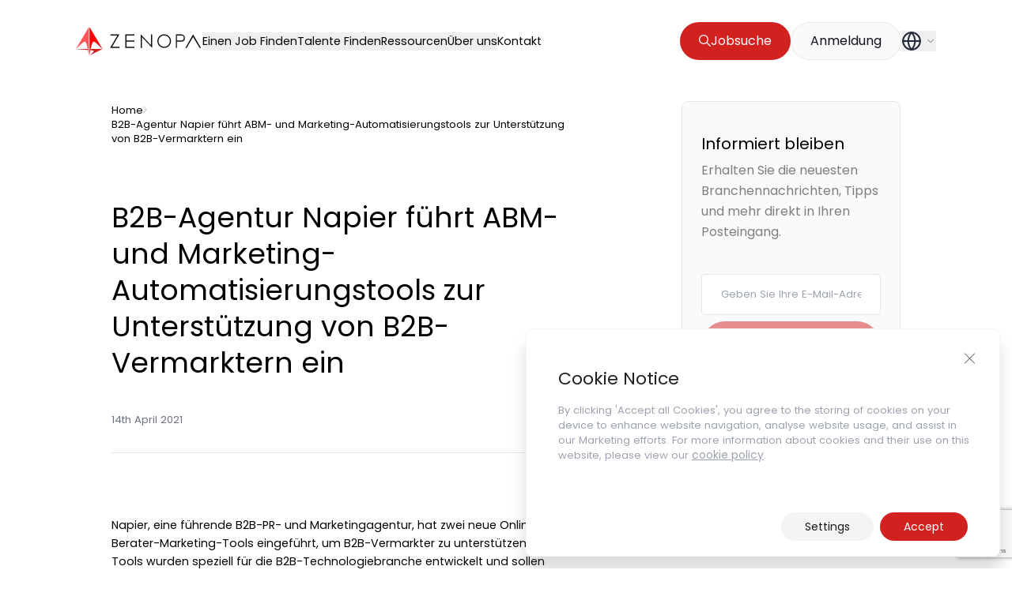

--- FILE ---
content_type: text/html; charset=UTF-8
request_url: https://zenopa.com/industry-news-post/b2b-agentur-napier-fuhrt-abm-und-marketing-automatisierungstools-zur-unterstutzung-von-b2b-vermarktern-ein/
body_size: 20868
content:
<!doctype html>
<html class="html wp-singular industry-news-post-template-default single single-industry-news-post postid-302151 wp-theme-pegasus" lang="en_GB">
    <head>
        <meta charset="UTF-8" /><meta http-equiv="X-UA-Compatible" content="IE=edge"><meta name="viewport" content="width=device-width, initial-scale=1.0, maximum-scale=5.0, user-scalable=yes, minimal-ui"><meta name="format-detection" content="telephone=no"><meta name="apple-mobile-web-app-capable" content="yes"><meta name="mobile-web-app-capable" content="yes"><link rel="apple-touch-icon" sizes="180x180" href="/apple-touch-icon.png"><link rel="icon" type="image/png" sizes="32x32" href="/favicon-32x32.png"><link rel="icon" type="image/png" sizes="16x16" href="/favicon-16x16.png"><link rel="mask-icon" href="/safari-pinned-tab.svg" color="#5bbad5"><meta name="msapplication-TileColor" content="#1060F5"><meta name="theme-color" content="#1060F5">
<!-- Search Engine Optimization by Rank Math - https://rankmath.com/ -->
<title>B2B-Agentur Napier führt ABM- und Marketing-Automatisierungstools zur Unterstützung von B2B-Vermarktern ein - Industry News - Zenopa Europäische Union – Deutsch</title>
<meta name="description" content="B2B-Agentur Napier führt ABM- und Marketing-Automatisierungstools zur Unterstützung von B2B-Vermarktern ein"/>
<meta name="robots" content="follow, index, max-snippet:-1, max-video-preview:-1, max-image-preview:large"/>
<link rel="canonical" href="https://zenopa.com/industry-news-post/b2b-agentur-napier-fuhrt-abm-und-marketing-automatisierungstools-zur-unterstutzung-von-b2b-vermarktern-ein/" />
<meta property="og:locale" content="en_GB" />
<meta property="og:type" content="article" />
<meta property="og:title" content="B2B-Agentur Napier führt ABM- und Marketing-Automatisierungstools zur Unterstützung von B2B-Vermarktern ein - Industry News - Zenopa Europäische Union – Deutsch" />
<meta property="og:description" content="B2B-Agentur Napier führt ABM- und Marketing-Automatisierungstools zur Unterstützung von B2B-Vermarktern ein" />
<meta property="og:url" content="https://zenopa.com/industry-news-post/b2b-agentur-napier-fuhrt-abm-und-marketing-automatisierungstools-zur-unterstutzung-von-b2b-vermarktern-ein/" />
<meta property="og:site_name" content="Zenopa" />
<meta property="og:updated_time" content="2023-11-15T12:49:04+00:00" />
<meta property="og:image" content="https://zenopa.com/wp-content/uploads/2024/04/Zenopa-TDCF.jpg" />
<meta property="og:image:secure_url" content="https://zenopa.com/wp-content/uploads/2024/04/Zenopa-TDCF.jpg" />
<meta property="og:image:width" content="945" />
<meta property="og:image:height" content="900" />
<meta property="og:image:alt" content="B2B-Agentur Napier führt ABM- und Marketing-Automatisierungstools zur Unterstützung von B2B-Vermarktern ein" />
<meta property="og:image:type" content="image/jpeg" />
<meta property="article:published_time" content="2021-04-14T10:54:39+00:00" />
<meta property="article:modified_time" content="2023-11-15T12:49:04+00:00" />
<meta name="twitter:card" content="summary_large_image" />
<meta name="twitter:title" content="B2B-Agentur Napier führt ABM- und Marketing-Automatisierungstools zur Unterstützung von B2B-Vermarktern ein - Industry News - Zenopa Europäische Union – Deutsch" />
<meta name="twitter:description" content="B2B-Agentur Napier führt ABM- und Marketing-Automatisierungstools zur Unterstützung von B2B-Vermarktern ein" />
<meta name="twitter:image" content="https://zenopa.com/wp-content/uploads/2024/04/Zenopa-TDCF.jpg" />
<script type="application/ld+json" class="rank-math-schema">{"@context":"https://schema.org","@graph":[{"@type":["Person","Organization"],"@id":"https://zenopa.com/#person","name":"Zenopa"},{"@type":"WebSite","@id":"https://zenopa.com/#website","url":"https://zenopa.com","name":"Zenopa","publisher":{"@id":"https://zenopa.com/#person"},"inLanguage":"en-GB"},{"@type":"ImageObject","@id":"https://zenopa.com/wp-content/uploads/2024/04/Zenopa-TDCF.jpg","url":"https://zenopa.com/wp-content/uploads/2024/04/Zenopa-TDCF.jpg","width":"945","height":"900","inLanguage":"en-GB"},{"@type":"BreadcrumbList","@id":"https://zenopa.com/industry-news-post/b2b-agentur-napier-fuhrt-abm-und-marketing-automatisierungstools-zur-unterstutzung-von-b2b-vermarktern-ein/#breadcrumb","itemListElement":[{"@type":"ListItem","position":"1","item":{"@id":"https://zenopa.com","name":"Home"}},{"@type":"ListItem","position":"2","item":{"@id":"https://zenopa.com/industry-news-post/b2b-agentur-napier-fuhrt-abm-und-marketing-automatisierungstools-zur-unterstutzung-von-b2b-vermarktern-ein/","name":"B2B-Agentur Napier f\u00fchrt ABM- und Marketing-Automatisierungstools zur Unterst\u00fctzung von B2B-Vermarktern ein"}}]},{"@type":"WebPage","@id":"https://zenopa.com/industry-news-post/b2b-agentur-napier-fuhrt-abm-und-marketing-automatisierungstools-zur-unterstutzung-von-b2b-vermarktern-ein/#webpage","url":"https://zenopa.com/industry-news-post/b2b-agentur-napier-fuhrt-abm-und-marketing-automatisierungstools-zur-unterstutzung-von-b2b-vermarktern-ein/","name":"B2B-Agentur Napier f\u00fchrt ABM- und Marketing-Automatisierungstools zur Unterst\u00fctzung von B2B-Vermarktern ein - Industry News - Zenopa Europ\u00e4ische Union \u2013 Deutsch","datePublished":"2021-04-14T10:54:39+00:00","dateModified":"2023-11-15T12:49:04+00:00","isPartOf":{"@id":"https://zenopa.com/#website"},"primaryImageOfPage":{"@id":"https://zenopa.com/wp-content/uploads/2024/04/Zenopa-TDCF.jpg"},"inLanguage":"en-GB","breadcrumb":{"@id":"https://zenopa.com/industry-news-post/b2b-agentur-napier-fuhrt-abm-und-marketing-automatisierungstools-zur-unterstutzung-von-b2b-vermarktern-ein/#breadcrumb"}},{"@type":"Person","@id":"https://zenopa.com/author/","url":"https://zenopa.com/author/","image":{"@type":"ImageObject","@id":"https://secure.gravatar.com/avatar/?s=96&amp;d=mm&amp;r=g","url":"https://secure.gravatar.com/avatar/?s=96&amp;d=mm&amp;r=g","inLanguage":"en-GB"}},{"@type":"NewsArticle","headline":"B2B-Agentur Napier f\u00fchrt ABM- und Marketing-Automatisierungstools zur Unterst\u00fctzung von B2B-Vermarktern ein","datePublished":"2021-04-14T10:54:39+00:00","dateModified":"2023-11-15T12:49:04+00:00","author":{"@id":"https://zenopa.com/author/"},"publisher":{"@id":"https://zenopa.com/#person"},"description":"B2B-Agentur Napier f\u00fchrt ABM- und Marketing-Automatisierungstools zur Unterst\u00fctzung von B2B-Vermarktern ein","name":"B2B-Agentur Napier f\u00fchrt ABM- und Marketing-Automatisierungstools zur Unterst\u00fctzung von B2B-Vermarktern ein","@id":"https://zenopa.com/industry-news-post/b2b-agentur-napier-fuhrt-abm-und-marketing-automatisierungstools-zur-unterstutzung-von-b2b-vermarktern-ein/#richSnippet","isPartOf":{"@id":"https://zenopa.com/industry-news-post/b2b-agentur-napier-fuhrt-abm-und-marketing-automatisierungstools-zur-unterstutzung-von-b2b-vermarktern-ein/#webpage"},"image":{"@id":"https://zenopa.com/wp-content/uploads/2024/04/Zenopa-TDCF.jpg"},"inLanguage":"en-GB","mainEntityOfPage":{"@id":"https://zenopa.com/industry-news-post/b2b-agentur-napier-fuhrt-abm-und-marketing-automatisierungstools-zur-unterstutzung-von-b2b-vermarktern-ein/#webpage"}}]}</script>
<!-- /Rank Math WordPress SEO plugin -->

<script type="application/ld+json">{"@context": "http://schema.org","@type": "Organization","address": {"@type": "PostalAddress","streetAddress": "","addressLocality": "","addressRegion": "","addressCountry": "","postalCode": ""},"email": "","telephone": "","name": "","url": "https://zenopa.com"}</script><link rel="alternate" title="oEmbed (JSON)" type="application/json+oembed" href="https://zenopa.com/wp-json/oembed/1.0/embed?url=https%3A%2F%2Fzenopa.com%2Findustry-news-post%2Fb2b-agentur-napier-fuhrt-abm-und-marketing-automatisierungstools-zur-unterstutzung-von-b2b-vermarktern-ein%2F" />
<link rel="alternate" title="oEmbed (XML)" type="text/xml+oembed" href="https://zenopa.com/wp-json/oembed/1.0/embed?url=https%3A%2F%2Fzenopa.com%2Findustry-news-post%2Fb2b-agentur-napier-fuhrt-abm-und-marketing-automatisierungstools-zur-unterstutzung-von-b2b-vermarktern-ein%2F&#038;format=xml" />
<style id='wp-img-auto-sizes-contain-inline-css' type='text/css'>
img:is([sizes=auto i],[sizes^="auto," i]){contain-intrinsic-size:3000px 1500px}
/*# sourceURL=wp-img-auto-sizes-contain-inline-css */
</style>
<style id='classic-theme-styles-inline-css' type='text/css'>
/*! This file is auto-generated */
.wp-block-button__link{color:#fff;background-color:#32373c;border-radius:9999px;box-shadow:none;text-decoration:none;padding:calc(.667em + 2px) calc(1.333em + 2px);font-size:1.125em}.wp-block-file__button{background:#32373c;color:#fff;text-decoration:none}
/*# sourceURL=/wp-includes/css/classic-themes.min.css */
</style>
<link rel='stylesheet' id='contact-form-7-css' href='https://zenopa.com/wp-content/plugins/contact-form-7/includes/css/styles.css?ver=5.9' type='text/css' media='all' />
<link rel='stylesheet' id='IonIcons-css' href='https://zenopa.com/wp-content/themes/pegasus/dist/css/ionicons.min.css?ver=2.0' type='text/css' media='all' />
<link rel='stylesheet' id='Main-css' href='https://zenopa.com/wp-content/themes/pegasus/dist/css/main.css?ver=2.0' type='text/css' media='all' />
<link rel='stylesheet' id='Select2-css' href='https://zenopa.com/wp-content/themes/pegasus/dist/css/select2.min.css?ver=6.9' type='text/css' media='all' />
<link rel='stylesheet' id='moove_gdpr_frontend-css' href='https://zenopa.com/wp-content/plugins/gdpr-cookie-compliance/dist/styles/gdpr-main-nf.css?ver=4.15.6' type='text/css' media='all' />
<style id='moove_gdpr_frontend-inline-css' type='text/css'>
				#moove_gdpr_cookie_modal .moove-gdpr-modal-content .moove-gdpr-tab-main h3.tab-title, 
				#moove_gdpr_cookie_modal .moove-gdpr-modal-content .moove-gdpr-tab-main span.tab-title,
				#moove_gdpr_cookie_modal .moove-gdpr-modal-content .moove-gdpr-modal-left-content #moove-gdpr-menu li a, 
				#moove_gdpr_cookie_modal .moove-gdpr-modal-content .moove-gdpr-modal-left-content #moove-gdpr-menu li button,
				#moove_gdpr_cookie_modal .moove-gdpr-modal-content .moove-gdpr-modal-left-content .moove-gdpr-branding-cnt a,
				#moove_gdpr_cookie_modal .moove-gdpr-modal-content .moove-gdpr-modal-footer-content .moove-gdpr-button-holder a.mgbutton, 
				#moove_gdpr_cookie_modal .moove-gdpr-modal-content .moove-gdpr-modal-footer-content .moove-gdpr-button-holder button.mgbutton,
				#moove_gdpr_cookie_modal .cookie-switch .cookie-slider:after, 
				#moove_gdpr_cookie_modal .cookie-switch .slider:after, 
				#moove_gdpr_cookie_modal .switch .cookie-slider:after, 
				#moove_gdpr_cookie_modal .switch .slider:after,
				#moove_gdpr_cookie_info_bar .moove-gdpr-info-bar-container .moove-gdpr-info-bar-content p, 
				#moove_gdpr_cookie_info_bar .moove-gdpr-info-bar-container .moove-gdpr-info-bar-content p a,
				#moove_gdpr_cookie_info_bar .moove-gdpr-info-bar-container .moove-gdpr-info-bar-content a.mgbutton, 
				#moove_gdpr_cookie_info_bar .moove-gdpr-info-bar-container .moove-gdpr-info-bar-content button.mgbutton,
				#moove_gdpr_cookie_modal .moove-gdpr-modal-content .moove-gdpr-tab-main .moove-gdpr-tab-main-content h1, 
				#moove_gdpr_cookie_modal .moove-gdpr-modal-content .moove-gdpr-tab-main .moove-gdpr-tab-main-content h2, 
				#moove_gdpr_cookie_modal .moove-gdpr-modal-content .moove-gdpr-tab-main .moove-gdpr-tab-main-content h3, 
				#moove_gdpr_cookie_modal .moove-gdpr-modal-content .moove-gdpr-tab-main .moove-gdpr-tab-main-content h4, 
				#moove_gdpr_cookie_modal .moove-gdpr-modal-content .moove-gdpr-tab-main .moove-gdpr-tab-main-content h5, 
				#moove_gdpr_cookie_modal .moove-gdpr-modal-content .moove-gdpr-tab-main .moove-gdpr-tab-main-content h6,
				#moove_gdpr_cookie_modal .moove-gdpr-modal-content.moove_gdpr_modal_theme_v2 .moove-gdpr-modal-title .tab-title,
				#moove_gdpr_cookie_modal .moove-gdpr-modal-content.moove_gdpr_modal_theme_v2 .moove-gdpr-tab-main h3.tab-title, 
				#moove_gdpr_cookie_modal .moove-gdpr-modal-content.moove_gdpr_modal_theme_v2 .moove-gdpr-tab-main span.tab-title,
				#moove_gdpr_cookie_modal .moove-gdpr-modal-content.moove_gdpr_modal_theme_v2 .moove-gdpr-branding-cnt a {
				 	font-weight: inherit				}
			#moove_gdpr_cookie_modal,#moove_gdpr_cookie_info_bar,.gdpr_cookie_settings_shortcode_content{font-family:inherit}#moove_gdpr_save_popup_settings_button{background-color:#373737;color:#fff}#moove_gdpr_save_popup_settings_button:hover{background-color:#000}#moove_gdpr_cookie_info_bar .moove-gdpr-info-bar-container .moove-gdpr-info-bar-content a.mgbutton,#moove_gdpr_cookie_info_bar .moove-gdpr-info-bar-container .moove-gdpr-info-bar-content button.mgbutton{background-color:#d12220}#moove_gdpr_cookie_modal .moove-gdpr-modal-content .moove-gdpr-modal-footer-content .moove-gdpr-button-holder a.mgbutton,#moove_gdpr_cookie_modal .moove-gdpr-modal-content .moove-gdpr-modal-footer-content .moove-gdpr-button-holder button.mgbutton,.gdpr_cookie_settings_shortcode_content .gdpr-shr-button.button-green{background-color:#d12220;border-color:#d12220}#moove_gdpr_cookie_modal .moove-gdpr-modal-content .moove-gdpr-modal-footer-content .moove-gdpr-button-holder a.mgbutton:hover,#moove_gdpr_cookie_modal .moove-gdpr-modal-content .moove-gdpr-modal-footer-content .moove-gdpr-button-holder button.mgbutton:hover,.gdpr_cookie_settings_shortcode_content .gdpr-shr-button.button-green:hover{background-color:#fff;color:#d12220}#moove_gdpr_cookie_modal .moove-gdpr-modal-content .moove-gdpr-modal-close i,#moove_gdpr_cookie_modal .moove-gdpr-modal-content .moove-gdpr-modal-close span.gdpr-icon{background-color:#d12220;border:1px solid #d12220}#moove_gdpr_cookie_info_bar span.change-settings-button.focus-g,#moove_gdpr_cookie_info_bar span.change-settings-button:focus,#moove_gdpr_cookie_info_bar button.change-settings-button.focus-g,#moove_gdpr_cookie_info_bar button.change-settings-button:focus{-webkit-box-shadow:0 0 1px 3px #d12220;-moz-box-shadow:0 0 1px 3px #d12220;box-shadow:0 0 1px 3px #d12220}#moove_gdpr_cookie_modal .moove-gdpr-modal-content .moove-gdpr-modal-close i:hover,#moove_gdpr_cookie_modal .moove-gdpr-modal-content .moove-gdpr-modal-close span.gdpr-icon:hover,#moove_gdpr_cookie_info_bar span[data-href]>u.change-settings-button{color:#d12220}#moove_gdpr_cookie_modal .moove-gdpr-modal-content .moove-gdpr-modal-left-content #moove-gdpr-menu li.menu-item-selected a span.gdpr-icon,#moove_gdpr_cookie_modal .moove-gdpr-modal-content .moove-gdpr-modal-left-content #moove-gdpr-menu li.menu-item-selected button span.gdpr-icon{color:inherit}#moove_gdpr_cookie_modal .moove-gdpr-modal-content .moove-gdpr-modal-left-content #moove-gdpr-menu li a span.gdpr-icon,#moove_gdpr_cookie_modal .moove-gdpr-modal-content .moove-gdpr-modal-left-content #moove-gdpr-menu li button span.gdpr-icon{color:inherit}#moove_gdpr_cookie_modal .gdpr-acc-link{line-height:0;font-size:0;color:transparent;position:absolute}#moove_gdpr_cookie_modal .moove-gdpr-modal-content .moove-gdpr-modal-close:hover i,#moove_gdpr_cookie_modal .moove-gdpr-modal-content .moove-gdpr-modal-left-content #moove-gdpr-menu li a,#moove_gdpr_cookie_modal .moove-gdpr-modal-content .moove-gdpr-modal-left-content #moove-gdpr-menu li button,#moove_gdpr_cookie_modal .moove-gdpr-modal-content .moove-gdpr-modal-left-content #moove-gdpr-menu li button i,#moove_gdpr_cookie_modal .moove-gdpr-modal-content .moove-gdpr-modal-left-content #moove-gdpr-menu li a i,#moove_gdpr_cookie_modal .moove-gdpr-modal-content .moove-gdpr-tab-main .moove-gdpr-tab-main-content a:hover,#moove_gdpr_cookie_info_bar.moove-gdpr-dark-scheme .moove-gdpr-info-bar-container .moove-gdpr-info-bar-content a.mgbutton:hover,#moove_gdpr_cookie_info_bar.moove-gdpr-dark-scheme .moove-gdpr-info-bar-container .moove-gdpr-info-bar-content button.mgbutton:hover,#moove_gdpr_cookie_info_bar.moove-gdpr-dark-scheme .moove-gdpr-info-bar-container .moove-gdpr-info-bar-content a:hover,#moove_gdpr_cookie_info_bar.moove-gdpr-dark-scheme .moove-gdpr-info-bar-container .moove-gdpr-info-bar-content button:hover,#moove_gdpr_cookie_info_bar.moove-gdpr-dark-scheme .moove-gdpr-info-bar-container .moove-gdpr-info-bar-content span.change-settings-button:hover,#moove_gdpr_cookie_info_bar.moove-gdpr-dark-scheme .moove-gdpr-info-bar-container .moove-gdpr-info-bar-content button.change-settings-button:hover,#moove_gdpr_cookie_info_bar.moove-gdpr-dark-scheme .moove-gdpr-info-bar-container .moove-gdpr-info-bar-content u.change-settings-button:hover,#moove_gdpr_cookie_info_bar span[data-href]>u.change-settings-button,#moove_gdpr_cookie_info_bar.moove-gdpr-dark-scheme .moove-gdpr-info-bar-container .moove-gdpr-info-bar-content a.mgbutton.focus-g,#moove_gdpr_cookie_info_bar.moove-gdpr-dark-scheme .moove-gdpr-info-bar-container .moove-gdpr-info-bar-content button.mgbutton.focus-g,#moove_gdpr_cookie_info_bar.moove-gdpr-dark-scheme .moove-gdpr-info-bar-container .moove-gdpr-info-bar-content a.focus-g,#moove_gdpr_cookie_info_bar.moove-gdpr-dark-scheme .moove-gdpr-info-bar-container .moove-gdpr-info-bar-content button.focus-g,#moove_gdpr_cookie_info_bar.moove-gdpr-dark-scheme .moove-gdpr-info-bar-container .moove-gdpr-info-bar-content a.mgbutton:focus,#moove_gdpr_cookie_info_bar.moove-gdpr-dark-scheme .moove-gdpr-info-bar-container .moove-gdpr-info-bar-content button.mgbutton:focus,#moove_gdpr_cookie_info_bar.moove-gdpr-dark-scheme .moove-gdpr-info-bar-container .moove-gdpr-info-bar-content a:focus,#moove_gdpr_cookie_info_bar.moove-gdpr-dark-scheme .moove-gdpr-info-bar-container .moove-gdpr-info-bar-content button:focus,#moove_gdpr_cookie_info_bar.moove-gdpr-dark-scheme .moove-gdpr-info-bar-container .moove-gdpr-info-bar-content span.change-settings-button.focus-g,span.change-settings-button:focus,button.change-settings-button.focus-g,button.change-settings-button:focus,#moove_gdpr_cookie_info_bar.moove-gdpr-dark-scheme .moove-gdpr-info-bar-container .moove-gdpr-info-bar-content u.change-settings-button.focus-g,#moove_gdpr_cookie_info_bar.moove-gdpr-dark-scheme .moove-gdpr-info-bar-container .moove-gdpr-info-bar-content u.change-settings-button:focus{color:#d12220}#moove_gdpr_cookie_modal.gdpr_lightbox-hide{display:none}
/*# sourceURL=moove_gdpr_frontend-inline-css */
</style>
<script type="text/javascript" src="https://zenopa.com/wp-includes/js/jquery/jquery.min.js?ver=3.7.1" id="jquery-core-js"></script>
<script type="text/javascript" src="https://zenopa.com/wp-includes/js/jquery/jquery-migrate.min.js?ver=3.4.1" id="jquery-migrate-js"></script>
<link rel="https://api.w.org/" href="https://zenopa.com/wp-json/" /><link rel="EditURI" type="application/rsd+xml" title="RSD" href="https://zenopa.com/xmlrpc.php?rsd" />
<link rel='shortlink' href='https://zenopa.com/?p=302151' />
		<script type="text/javascript">
				(function(c,l,a,r,i,t,y){
					c[a]=c[a]||function(){(c[a].q=c[a].q||[]).push(arguments)};t=l.createElement(r);t.async=1;
					t.src="https://www.clarity.ms/tag/"+i+"?ref=wordpress";y=l.getElementsByTagName(r)[0];y.parentNode.insertBefore(t,y);
				})(window, document, "clarity", "script", "oyrytlmk74");
		</script>
		<style>
        body.gdpr-infobar-visible > .background-container {
            position: fixed;
            top: 0;
            left: 0;
            width: 100%;
            z-index: 9999;
            background-color: rgba(0, 0, 0, 0.8); /* You can adjust this */
            box-shadow: 0 4px 6px rgba(0, 0, 0, 0.1);
        }
    </style><link rel="preload" href="https://zenopa.com/wp-content/plugins/contact-form-7/includes/css/styles.css" as="style" type="text/css" crossorigin="anonymous"><link rel="preload" href="https://zenopa.com/wp-content/themes/pegasus/dist/css/ionicons.min.css" as="style" type="text/css" crossorigin="anonymous"><link rel="preload" href="https://zenopa.com/wp-content/themes/pegasus/dist/css/main.css" as="style" type="text/css" crossorigin="anonymous"><link rel="preload" href="https://zenopa.com/wp-content/themes/pegasus/dist/css/select2.min.css" as="style" type="text/css" crossorigin="anonymous"><link rel="preload" href="https://zenopa.com/wp-content/plugins/gdpr-cookie-compliance/dist/styles/gdpr-main-nf.css" as="style" type="text/css" crossorigin="anonymous">    <style type="text/css">
        /* Ensure that custom fonts are displayed immediately */
        @font-face {
            font-family: 'Poppins';
            src: url('https://zenopa.com/wp-content/themes/pegasus/dist/fonts/Poppins-Regular.woff2') format('woff2');
            font-display: swap;
        }
    </style>
    <link rel="preload" href="https://zenopa.com/wp-content/themes/pegasus/dist/fonts/Poppins-Regular.woff2" as="font" type="font/woff2" crossorigin="anonymous"><link rel="preload" href="https://zenopa.com/wp-content/themes/pegasus/dist/fonts/ionicons.woff2" as="font" type="font/woff2" crossorigin="anonymous"><script type="text/javascript">var ajaxurl = "https://zenopa.com/wp-admin/admin-ajax.php"</script><link rel="alternate" href="https://zenopa.com/industry-news-post/b2b-agentur-napier-fuhrt-abm-und-marketing-automatisierungstools-zur-unterstutzung-von-b2b-vermarktern-ein/" hreflang="de-de"><link rel="alternate" href="https://zenopa.com/industry-news-post/b2b-agentur-napier-fuhrt-abm-und-marketing-automatisierungstools-zur-unterstutzung-von-b2b-vermarktern-ein/" hreflang="x-default"><!-- Google Tag Manager -->
<script>(function(w,d,s,l,i){w[l]=w[l]||[];w[l].push({'gtm.start':
new Date().getTime(),event:'gtm.js'});var f=d.getElementsByTagName(s)[0],
j=d.createElement(s),dl=l!='dataLayer'?'&l='+l:'';j.async=true;j.src=
'https://www.googletagmanager.com/gtm.js?id='+i+dl;f.parentNode.insertBefore(j,f);
})(window,document,'script','dataLayer','GTM-TJNL4V4');</script>
<!-- End Google Tag Manager -->
<meta name="google-site-verification" content="rgHdweOD_hOu9n_FcCk-sUchvIpM8IMpFjhDM1QiaJQ" /><style id="wpforms-css-vars-root">
				:root {
					--wpforms-field-border-radius: 3px;
--wpforms-field-border-style: solid;
--wpforms-field-border-size: 1px;
--wpforms-field-background-color: #ffffff;
--wpforms-field-border-color: rgba( 0, 0, 0, 0.25 );
--wpforms-field-border-color-spare: rgba( 0, 0, 0, 0.25 );
--wpforms-field-text-color: rgba( 0, 0, 0, 0.7 );
--wpforms-field-menu-color: #ffffff;
--wpforms-label-color: rgba( 0, 0, 0, 0.85 );
--wpforms-label-sublabel-color: rgba( 0, 0, 0, 0.55 );
--wpforms-label-error-color: #d63637;
--wpforms-button-border-radius: 3px;
--wpforms-button-border-style: none;
--wpforms-button-border-size: 1px;
--wpforms-button-background-color: #066aab;
--wpforms-button-border-color: #066aab;
--wpforms-button-text-color: #ffffff;
--wpforms-page-break-color: #066aab;
--wpforms-background-image: none;
--wpforms-background-position: center center;
--wpforms-background-repeat: no-repeat;
--wpforms-background-size: cover;
--wpforms-background-width: 100px;
--wpforms-background-height: 100px;
--wpforms-background-color: rgba( 0, 0, 0, 0 );
--wpforms-background-url: none;
--wpforms-container-padding: 0px;
--wpforms-container-border-style: none;
--wpforms-container-border-width: 1px;
--wpforms-container-border-color: #000000;
--wpforms-container-border-radius: 3px;
--wpforms-field-size-input-height: 43px;
--wpforms-field-size-input-spacing: 15px;
--wpforms-field-size-font-size: 16px;
--wpforms-field-size-line-height: 19px;
--wpforms-field-size-padding-h: 14px;
--wpforms-field-size-checkbox-size: 16px;
--wpforms-field-size-sublabel-spacing: 5px;
--wpforms-field-size-icon-size: 1;
--wpforms-label-size-font-size: 16px;
--wpforms-label-size-line-height: 19px;
--wpforms-label-size-sublabel-font-size: 14px;
--wpforms-label-size-sublabel-line-height: 17px;
--wpforms-button-size-font-size: 17px;
--wpforms-button-size-height: 41px;
--wpforms-button-size-padding-h: 15px;
--wpforms-button-size-margin-top: 10px;
--wpforms-container-shadow-size-box-shadow: none;

				}
			</style>

        
    <style id='global-styles-inline-css' type='text/css'>
:root{--wp--preset--aspect-ratio--square: 1;--wp--preset--aspect-ratio--4-3: 4/3;--wp--preset--aspect-ratio--3-4: 3/4;--wp--preset--aspect-ratio--3-2: 3/2;--wp--preset--aspect-ratio--2-3: 2/3;--wp--preset--aspect-ratio--16-9: 16/9;--wp--preset--aspect-ratio--9-16: 9/16;--wp--preset--color--black: #000000;--wp--preset--color--cyan-bluish-gray: #abb8c3;--wp--preset--color--white: #ffffff;--wp--preset--color--pale-pink: #f78da7;--wp--preset--color--vivid-red: #cf2e2e;--wp--preset--color--luminous-vivid-orange: #ff6900;--wp--preset--color--luminous-vivid-amber: #fcb900;--wp--preset--color--light-green-cyan: #7bdcb5;--wp--preset--color--vivid-green-cyan: #00d084;--wp--preset--color--pale-cyan-blue: #8ed1fc;--wp--preset--color--vivid-cyan-blue: #0693e3;--wp--preset--color--vivid-purple: #9b51e0;--wp--preset--gradient--vivid-cyan-blue-to-vivid-purple: linear-gradient(135deg,rgb(6,147,227) 0%,rgb(155,81,224) 100%);--wp--preset--gradient--light-green-cyan-to-vivid-green-cyan: linear-gradient(135deg,rgb(122,220,180) 0%,rgb(0,208,130) 100%);--wp--preset--gradient--luminous-vivid-amber-to-luminous-vivid-orange: linear-gradient(135deg,rgb(252,185,0) 0%,rgb(255,105,0) 100%);--wp--preset--gradient--luminous-vivid-orange-to-vivid-red: linear-gradient(135deg,rgb(255,105,0) 0%,rgb(207,46,46) 100%);--wp--preset--gradient--very-light-gray-to-cyan-bluish-gray: linear-gradient(135deg,rgb(238,238,238) 0%,rgb(169,184,195) 100%);--wp--preset--gradient--cool-to-warm-spectrum: linear-gradient(135deg,rgb(74,234,220) 0%,rgb(151,120,209) 20%,rgb(207,42,186) 40%,rgb(238,44,130) 60%,rgb(251,105,98) 80%,rgb(254,248,76) 100%);--wp--preset--gradient--blush-light-purple: linear-gradient(135deg,rgb(255,206,236) 0%,rgb(152,150,240) 100%);--wp--preset--gradient--blush-bordeaux: linear-gradient(135deg,rgb(254,205,165) 0%,rgb(254,45,45) 50%,rgb(107,0,62) 100%);--wp--preset--gradient--luminous-dusk: linear-gradient(135deg,rgb(255,203,112) 0%,rgb(199,81,192) 50%,rgb(65,88,208) 100%);--wp--preset--gradient--pale-ocean: linear-gradient(135deg,rgb(255,245,203) 0%,rgb(182,227,212) 50%,rgb(51,167,181) 100%);--wp--preset--gradient--electric-grass: linear-gradient(135deg,rgb(202,248,128) 0%,rgb(113,206,126) 100%);--wp--preset--gradient--midnight: linear-gradient(135deg,rgb(2,3,129) 0%,rgb(40,116,252) 100%);--wp--preset--font-size--small: 13px;--wp--preset--font-size--medium: 20px;--wp--preset--font-size--large: 36px;--wp--preset--font-size--x-large: 42px;--wp--preset--spacing--20: 0.44rem;--wp--preset--spacing--30: 0.67rem;--wp--preset--spacing--40: 1rem;--wp--preset--spacing--50: 1.5rem;--wp--preset--spacing--60: 2.25rem;--wp--preset--spacing--70: 3.38rem;--wp--preset--spacing--80: 5.06rem;--wp--preset--shadow--natural: 6px 6px 9px rgba(0, 0, 0, 0.2);--wp--preset--shadow--deep: 12px 12px 50px rgba(0, 0, 0, 0.4);--wp--preset--shadow--sharp: 6px 6px 0px rgba(0, 0, 0, 0.2);--wp--preset--shadow--outlined: 6px 6px 0px -3px rgb(255, 255, 255), 6px 6px rgb(0, 0, 0);--wp--preset--shadow--crisp: 6px 6px 0px rgb(0, 0, 0);}:where(.is-layout-flex){gap: 0.5em;}:where(.is-layout-grid){gap: 0.5em;}body .is-layout-flex{display: flex;}.is-layout-flex{flex-wrap: wrap;align-items: center;}.is-layout-flex > :is(*, div){margin: 0;}body .is-layout-grid{display: grid;}.is-layout-grid > :is(*, div){margin: 0;}:where(.wp-block-columns.is-layout-flex){gap: 2em;}:where(.wp-block-columns.is-layout-grid){gap: 2em;}:where(.wp-block-post-template.is-layout-flex){gap: 1.25em;}:where(.wp-block-post-template.is-layout-grid){gap: 1.25em;}.has-black-color{color: var(--wp--preset--color--black) !important;}.has-cyan-bluish-gray-color{color: var(--wp--preset--color--cyan-bluish-gray) !important;}.has-white-color{color: var(--wp--preset--color--white) !important;}.has-pale-pink-color{color: var(--wp--preset--color--pale-pink) !important;}.has-vivid-red-color{color: var(--wp--preset--color--vivid-red) !important;}.has-luminous-vivid-orange-color{color: var(--wp--preset--color--luminous-vivid-orange) !important;}.has-luminous-vivid-amber-color{color: var(--wp--preset--color--luminous-vivid-amber) !important;}.has-light-green-cyan-color{color: var(--wp--preset--color--light-green-cyan) !important;}.has-vivid-green-cyan-color{color: var(--wp--preset--color--vivid-green-cyan) !important;}.has-pale-cyan-blue-color{color: var(--wp--preset--color--pale-cyan-blue) !important;}.has-vivid-cyan-blue-color{color: var(--wp--preset--color--vivid-cyan-blue) !important;}.has-vivid-purple-color{color: var(--wp--preset--color--vivid-purple) !important;}.has-black-background-color{background-color: var(--wp--preset--color--black) !important;}.has-cyan-bluish-gray-background-color{background-color: var(--wp--preset--color--cyan-bluish-gray) !important;}.has-white-background-color{background-color: var(--wp--preset--color--white) !important;}.has-pale-pink-background-color{background-color: var(--wp--preset--color--pale-pink) !important;}.has-vivid-red-background-color{background-color: var(--wp--preset--color--vivid-red) !important;}.has-luminous-vivid-orange-background-color{background-color: var(--wp--preset--color--luminous-vivid-orange) !important;}.has-luminous-vivid-amber-background-color{background-color: var(--wp--preset--color--luminous-vivid-amber) !important;}.has-light-green-cyan-background-color{background-color: var(--wp--preset--color--light-green-cyan) !important;}.has-vivid-green-cyan-background-color{background-color: var(--wp--preset--color--vivid-green-cyan) !important;}.has-pale-cyan-blue-background-color{background-color: var(--wp--preset--color--pale-cyan-blue) !important;}.has-vivid-cyan-blue-background-color{background-color: var(--wp--preset--color--vivid-cyan-blue) !important;}.has-vivid-purple-background-color{background-color: var(--wp--preset--color--vivid-purple) !important;}.has-black-border-color{border-color: var(--wp--preset--color--black) !important;}.has-cyan-bluish-gray-border-color{border-color: var(--wp--preset--color--cyan-bluish-gray) !important;}.has-white-border-color{border-color: var(--wp--preset--color--white) !important;}.has-pale-pink-border-color{border-color: var(--wp--preset--color--pale-pink) !important;}.has-vivid-red-border-color{border-color: var(--wp--preset--color--vivid-red) !important;}.has-luminous-vivid-orange-border-color{border-color: var(--wp--preset--color--luminous-vivid-orange) !important;}.has-luminous-vivid-amber-border-color{border-color: var(--wp--preset--color--luminous-vivid-amber) !important;}.has-light-green-cyan-border-color{border-color: var(--wp--preset--color--light-green-cyan) !important;}.has-vivid-green-cyan-border-color{border-color: var(--wp--preset--color--vivid-green-cyan) !important;}.has-pale-cyan-blue-border-color{border-color: var(--wp--preset--color--pale-cyan-blue) !important;}.has-vivid-cyan-blue-border-color{border-color: var(--wp--preset--color--vivid-cyan-blue) !important;}.has-vivid-purple-border-color{border-color: var(--wp--preset--color--vivid-purple) !important;}.has-vivid-cyan-blue-to-vivid-purple-gradient-background{background: var(--wp--preset--gradient--vivid-cyan-blue-to-vivid-purple) !important;}.has-light-green-cyan-to-vivid-green-cyan-gradient-background{background: var(--wp--preset--gradient--light-green-cyan-to-vivid-green-cyan) !important;}.has-luminous-vivid-amber-to-luminous-vivid-orange-gradient-background{background: var(--wp--preset--gradient--luminous-vivid-amber-to-luminous-vivid-orange) !important;}.has-luminous-vivid-orange-to-vivid-red-gradient-background{background: var(--wp--preset--gradient--luminous-vivid-orange-to-vivid-red) !important;}.has-very-light-gray-to-cyan-bluish-gray-gradient-background{background: var(--wp--preset--gradient--very-light-gray-to-cyan-bluish-gray) !important;}.has-cool-to-warm-spectrum-gradient-background{background: var(--wp--preset--gradient--cool-to-warm-spectrum) !important;}.has-blush-light-purple-gradient-background{background: var(--wp--preset--gradient--blush-light-purple) !important;}.has-blush-bordeaux-gradient-background{background: var(--wp--preset--gradient--blush-bordeaux) !important;}.has-luminous-dusk-gradient-background{background: var(--wp--preset--gradient--luminous-dusk) !important;}.has-pale-ocean-gradient-background{background: var(--wp--preset--gradient--pale-ocean) !important;}.has-electric-grass-gradient-background{background: var(--wp--preset--gradient--electric-grass) !important;}.has-midnight-gradient-background{background: var(--wp--preset--gradient--midnight) !important;}.has-small-font-size{font-size: var(--wp--preset--font-size--small) !important;}.has-medium-font-size{font-size: var(--wp--preset--font-size--medium) !important;}.has-large-font-size{font-size: var(--wp--preset--font-size--large) !important;}.has-x-large-font-size{font-size: var(--wp--preset--font-size--x-large) !important;}
/*# sourceURL=global-styles-inline-css */
</style>
</head>

    <body  data-hide-department="">
        <!-- Google Tag Manager (noscript) -->
<noscript><iframe src="https://www.googletagmanager.com/ns.html?id=GTM-TJNL4V4"
height="0" width="0" style="display:none;visibility:hidden"></iframe></noscript>
<!-- End Google Tag Manager (noscript) -->
        <section x-data="ipDetectionBar()"
         x-effect="if(!matchingLocation && show){ $dispatch('ipDetectionBarShow', {show: true}) } else { $dispatch('ipDetectionBarShow', {show: false}) }"
         class="IP__Detection w-full h-[104px] z-[5001] bg-grey-900 text-content-light relative"
         :class="(!matchingLocation && show) ? 'visible' : ''">
         <div class="w-full h-full p-6 flex items-center justify-center">
            <div>
                <p>Looks like you&#8217;re on the German site. Choose another location to see content specific to your location</p>

            </div>
            <div>
                <form class="flex items-center" @submit.prevent="territorySelect($refs.territorySelection.value)">
                    <div class="px-4">
                        <select x-ref="territorySelection" id="ip-select" name="countries">
                                                            <option value="https://zenopa.com/fr/"  data-territory-id="83484" data-pegasus-option-image="https://zenopa.com/wp-content/uploads/2023/10/france-flag-round-icon.svg">
                                    Union Européenne – Français
                                </option>
                                                            <option value="https://zenopa.com/de/" selected="selected" data-territory-id="978" data-pegasus-option-image="https://zenopa.com/wp-content/uploads/2023/09/Frame-13763-2.svg">
                                    Europäische Union – Deutsch
                                </option>
                                                            <option value="https://zenopa.com/us/"  data-territory-id="977" data-pegasus-option-image="https://zenopa.com/wp-content/uploads/2023/09/Frame-13763-5.svg">
                                    United States – English
                                </option>
                                                            <option value="https://zenopa.com/"  data-territory-id="976" data-pegasus-option-image="https://zenopa.com/wp-content/uploads/2023/09/Frame-13763-3.svg">
                                    United Kingdom – English
                                </option>
                                                    </select>
                    </div>
                    <button type="submit" class="js-submit button-text-link underline">Save</button>
                </form>
            </div>
         </div>
         <button type="button" @click.prevent="hideAndSave()" class="absolute top-1/2 transform -translate-y-1/2 right-10">
            <svg xmlns="http://www.w3.org/2000/svg" width="19.053" height="19.053" viewBox="0 0 19.053 19.053">
                <g id="Group_1827" data-name="Group 1827" transform="translate(-1525.97 -194.97)">
                    <path id="Path_180" data-name="Path 180" d="M0,0,17.992,17.992" transform="translate(1526.5 195.5)" fill="none" stroke="#fff" stroke-width="1.5"/>
                    <path id="Path_181" data-name="Path 181" d="M0,0,17.992,17.992" transform="translate(1544.492 195.5) rotate(90)" fill="none" stroke="#fff" stroke-width="1.5"/>
                </g>
            </svg>
        </button>
</section> 
        <header id="page-header" class="relative z-[5000]">
                                            <div 
    id="page-nav-container"
    x-data="navigation()"
    x-init="initStyle = 'dark'"
    @scroll.window="menuScrolling()"
    @click.away="(megamenu = null, open = null)"
    class="Navigation w-full transition translate duration-500 ease-in-out"
    :class="[(!ipDetectionBar ? 'fixed' : (scrolled ? 'fixed top-0 left-0 right-0' : 'absolute'))]"
>
    <div x-cloak class="relative" :class="isMobile ? 'z-50' : ''">

        <div x-ref="navBar" class="Navigation__bar relative transition-all ease-in-out duration-300 py-3.5 md:py-7  "
        :class="[((!mobMenuOpen && scrolled) ? 'scrolled' : ''), (mobMenuOpen && isMobile ? 'mobile--open' : '')]"
        >

            <div class="nav-container flex justify-between items-center gap-12">

                <div>
                    <a href="https://zenopa.com/de/" class="block h-9 w-9 md:w-40 relative">
                        <span class="sr-only">Zenopa</span>

                        <img src="https://zenopa.com/wp-content/uploads/2023/08/logo-mobile.svg" data-src="https://zenopa.com/wp-content/uploads/2023/08/logo-mobile.svg" width="33" height="35" class="h-full w-auto transition ease-in-out duration-500 block md:hidden lazy" alt="logo-mobile"  />

                        <img src="https://zenopa.com/wp-content/uploads/2023/08/logo-dark.svg" data-src="https://zenopa.com/wp-content/uploads/2023/08/logo-dark.svg" width="155" height="35" class="h-full w-auto logo-dark transition ease-in-out duration-500 hidden md:block lazy" alt="logo-dark"  />

                        <img src="https://zenopa.com/wp-content/uploads/2023/08/logo-light.svg" data-src="https://zenopa.com/wp-content/uploads/2023/08/logo-light.svg" width="155" height="35" class="h-full w-auto absolute left-0 top-1/2 -translate-y-1/2 logo-light transition ease-in-out duration-500 hidden md:block lazy" alt="logo-light"  />  

                    </a>
                </div>

                <div class="fixed top-0 left-0 w-screen h-screen z-0 bg-black/20"
                    x-show="megamenu && !isMobile" @click="megamenu = null"
                    x-transition:enter="transition ease-out duration-200"
                    x-transition:enter-start="opacity-0"
                    x-transition:enter-end="opacity-100"
                    x-transition:leave="transition ease-in duration-150"
                    x-transition:leave-start="opacity-100"
                    x-transition:leave-end="opacity-0">
                </div>

                <div class="md:hidden h-full justify-end flex items-center gap-4">

                    <div>
                                                    <a href="https://zenopa.com/de/jobsuche/?modal=yes&territory_id=978&pnpModalId=search" data-territory-id="978" data-pegasus-modal="Modal--team" class="button-primary -compact" style="">Jobsuche</a>
                                            </div>
                
                    <button @click="[(mobMenuOpen = !mobMenuOpen), (mobMenuOpen ? lockScroll() : unlockScroll()), (navZedTop())]"
                            type="button"
                            class="bg-transparent h-10 inline-flex items-center justify-center focus:outline-none text-4xl"
                            
                            :aria-expanded="mobMenuOpen"
                            aria-expanded="false">
                        <span class="sr-only">Open menu</span>
                        <span x-show="mobMenuOpen" x-cloak class="text-content-dark pr-2 pb-[3px] body-medium-semibold sr-only">Close</span>
                        <i class="icon transition ease-in-out duration-300"
                            :class="[(mobMenuOpen ? 'ion-md-close text-content-dark' : 'ion-ios-menu')]"
                            tabindex="0"></i>
                    </button>

                </div>

                <nav class="Navigation__desktop-Menu hidden md:block">

    <div class="relative flex">

        <ul class="menu-links md:flex items-center gap-4 lg:gap-8">

                                                                <li class="relative">
                        <div>
                            <button type="button" class="desktop-menu-link relative overflow-hidden group"
                            @click="megamenu = '503828', open = null">
                                Einen Job Finden
                            </button>
                                                        <div 
                                class="mega-503828 fixed lg:absolute transform left-0 top-[86px] lg:top-10 xl:top-[60px] lg:-left-8 md:flex items-start sm:w-full px-10 lg:px-0 lg:w-[850px] xl:w-[763px]"
                                >
                                <div x-data="{ activeMegaMenuItem: true }"
     x-show="megamenu === '503828'"
     x-cloak
     x-transition:enter="transition ease-out duration-200"
     x-transition:enter-start="opacity-0"
     x-transition:enter-end="opacity-100"
     x-transition:leave="transition ease-in duration-150"
     x-transition:leave-start="opacity-100"
     x-transition:leave-end="opacity-0"
     class="Navigation__megaMenu relative w-full z-10 text-content-dark">

     <div class="bg-white shadow-lg rounded-lg overflow-hidden flex">

        <div class="flex flex-col w-1/3">

                        <div class="bg-grey-100 p-10 lg:p-8 xl:p-10">
                <a href="https://zenopa.com/de/jobsuche/" target="" class="flex flex-col gap-3 group">
                    <span class="heading-medium">Finden Sie Ihren perfekten Job mit Zenopa.</span>
                                        <div class="text-grey-500">
                        <p>Nutzen Sie unsere erweiterte Suchfunktion, um Ihre nächste Stelle zu finden.</p>

                    </div>
                                        <div class="mt-auto lg:pt-4 xl:pt-20"><span class="button-primary -compact"><i class="icon ion-ios-search text-xl"></i><span>Job Search</span></div>
                </a>
            </div>
            
                        <div class="">
                <ul class="grid">
                                            <li class="border-t border-grey-200">
                            <a href="https://zenopa.com/de/kontakt#p1-ich-mochte-meinen-lebenslauf-registrieren" class="flex flex-col gap-2 px-10 py-8">
                                <span>Bei uns Registrieren</span>
                                <div class="body-small opacity-70">
                                    <p>Senden Sie uns Ihren Lebenslauf und Ihre Anforderungen, damit wir die perfekte Stelle für Sie finden können.</p>

                                </div>
                            </a>
                        </li>
                                            <li class="border-t border-grey-200">
                            <a href="https://zenopa.com/de/karriereberatung/" class="flex flex-col gap-2 px-10 py-8">
                                <span>Karriereberatung</span>
                                <div class="body-small opacity-70">
                                    <p>Finden Sie Einigne nützliche Tipps und Leitfäden, die Ihnen helfen, Ihren Traumjob zu finden.</p>

                                </div>
                            </a>
                        </li>
                                    </ul>
            </div>
            
        </div>

                    <div class="p-10 lg:p-6 xl:p-10 border-l border-grey-200">
                <span class="uppercase text-grey-400 tracking-wide text-xs font-medium mb-4">MÄRKTE UND BRANCHEN</span>                <ul class="grid">

                                            <li>
                            <a href="https://zenopa.com/de/medizinische-gerate-jobs/" class="flex items-center gap-3 py-2.5 text-grey-900">
                                <span class="block aspect-square overflow-hidden w-4 relative"><img src="https://zenopa.com/wp-content/uploads/2023/08/medical-sharp.svg" data-src="https://zenopa.com/wp-content/uploads/2023/08/medical-sharp.svg" width="16" height="16" class="absolute-center lazy" alt="medical-sharp"  /></span>
                                <span class="block">Medical Devices</span>
                            </a>
                        </li>
                                            <li>
                            <a href="https://zenopa.com/de/biowissenschaftliche-jobs/" class="flex items-center gap-3 py-2.5 text-grey-900">
                                <span class="block aspect-square overflow-hidden w-4 relative"><img src="https://zenopa.com/wp-content/uploads/2023/08/medical-sharp-2.svg" data-src="https://zenopa.com/wp-content/uploads/2023/08/medical-sharp-2.svg" width="16" height="16" class="absolute-center lazy" alt="medical-sharp 2"  /></span>
                                <span class="block">Biowissenschaften</span>
                            </a>
                        </li>
                                            <li>
                            <a href="https://zenopa.com/de/chemie/jobs/" class="flex items-center gap-3 py-2.5 text-grey-900">
                                <span class="block aspect-square overflow-hidden w-4 relative"><img src="https://zenopa.com/wp-content/uploads/2023/08/medical-sharp-2.svg" data-src="https://zenopa.com/wp-content/uploads/2023/08/medical-sharp-2.svg" width="16" height="16" class="absolute-center lazy" alt="medical-sharp 2"  /></span>
                                <span class="block">Chemie</span>
                            </a>
                        </li>
                                            <li>
                            <a href="https://zenopa.com/de/physik/jobs/" class="flex items-center gap-3 py-2.5 text-grey-900">
                                <span class="block aspect-square overflow-hidden w-4 relative"><img src="https://zenopa.com/wp-content/uploads/2023/08/medical-sharp-2.svg" data-src="https://zenopa.com/wp-content/uploads/2023/08/medical-sharp-2.svg" width="16" height="16" class="absolute-center lazy" alt="medical-sharp 2"  /></span>
                                <span class="block">Physik</span>
                            </a>
                        </li>
                                    </ul>
            </div>
                                        <div class="p-10 lg:p-6 xl:p-10 border-l border-grey-200">
                    <span class="uppercase text-grey-400 tracking-wide text-xs font-medium mb-4">
                Funktion
            </span>
                <ul class="grid">
                            <li>
                    <a href="https://zenopa.com/de/dienstleistungstechnik/arbeitsplatze/" class="flex items-center gap-3 py-2.5 text-grey-900">
                        <span class="block aspect-square overflow-hidden w-4 relative">
                            <img src="https://zenopa.com/wp-content/uploads/2023/09/Frame-13418-3.svg" data-src="https://zenopa.com/wp-content/uploads/2023/09/Frame-13418-3.svg" width="16" height="16" class="absolute-center lazy" alt="Servicetechnik"  />
                        </span>
                        <span class="block">Servicetechnik</span>
                    </a>
                </li>
                            <li>
                    <a href="https://zenopa.com/de/absolventen/" class="flex items-center gap-3 py-2.5 text-grey-900">
                        <span class="block aspect-square overflow-hidden w-4 relative">
                            <img src="https://zenopa.com/wp-content/uploads/2023/08/Frame-13418-7.svg" data-src="https://zenopa.com/wp-content/uploads/2023/08/Frame-13418-7.svg" width="16" height="16" class="absolute-center lazy" alt="Frame 13418 7"  />
                        </span>
                        <span class="block">Absolventen </span>
                    </a>
                </li>
                            <li>
                    <a href="https://zenopaexecutive.com/" class="flex items-center gap-3 py-2.5 text-grey-900">
                        <span class="block aspect-square overflow-hidden w-4 relative">
                            <img src="https://zenopa.com/wp-content/uploads/2023/08/podium.svg" data-src="https://zenopa.com/wp-content/uploads/2023/08/podium.svg" width="16" height="16" class="absolute-center lazy" alt="podium"  />
                        </span>
                        <span class="block">Führungskräfte </span>
                    </a>
                </li>
                    </ul>
    </div>

     </div>

</div>                             </div>
                        </div>
                    </li>
                                                                                <li class="relative">
                        <div>
                            <button type="button" class="desktop-menu-link relative overflow-hidden group"
                            @click="megamenu = '503829', open = null">
                                Talente Finden
                            </button>
                                                        <div 
                                class="mega-503829 fixed lg:absolute transform left-0 top-[86px] lg:top-10 xl:top-[60px] lg:-left-8 md:flex items-start sm:w-full px-10 lg:px-0 lg:w-[850px] xl:w-[763px]"
                                >
                                <div x-data="{ activeMegaMenuItem: true }"
     x-show="megamenu === '503829'"
     x-cloak
     x-transition:enter="transition ease-out duration-200"
     x-transition:enter-start="opacity-0"
     x-transition:enter-end="opacity-100"
     x-transition:leave="transition ease-in duration-150"
     x-transition:leave-start="opacity-100"
     x-transition:leave-end="opacity-0"
     class="Navigation__megaMenu relative w-full z-10 text-content-dark">

     <div class="bg-white shadow-lg rounded-lg overflow-hidden flex">

        <div class="flex flex-col w-1/3">

                        <div class="bg-grey-100 p-10 lg:p-8 xl:p-10">
                <a href="https://zenopa.com/de/kontakt#p2-ich-mochte-ein-stellengesuch-aufgeben" target="" class="flex flex-col gap-3 group">
                    <span class="heading-medium">Reichen Sie ein Briefing ein und finden Sie die besten Talente.</span>
                                        <div class="text-grey-500">
                        <p>Reichen Sie Ihren Auftrag ein und ein Mitglied des Zenopa-Teams wird sich in Kürze mit Ihnen in Verbindung setzen.</p>

                    </div>
                                        <div class="mt-auto lg:pt-4 xl:pt-20"><span class="button-primary -compact"><span>Job Ausschreiben</span><i class="icon ion-md-add text-xl"></i></div>
                </a>
            </div>
            
                        <div class="">
                <ul class="grid">
                                            <li class="border-t border-grey-200">
                            <a href="https://zenopa.com/de/kontakt#p1-ich-mochte-einen-ruckruf-anfordern" class="flex flex-col gap-2 px-10 py-8">
                                <span>Festanstellung</span>
                                <div class="body-small opacity-70">
                                    <p>Setzen Sie sich jetzt mit einem Mitglied unseres Teams in Verbindung, um zu besprechen, wie wir Sie bei der Besetzung Ihrer festen Stellen unterstützen können.</p>

                                </div>
                            </a>
                        </li>
                                            <li class="border-t border-grey-200">
                            <a href="https://zenopa.com/de/kontakt#p1-ich-mochte-einen-ruckruf-anfordern" class="flex flex-col gap-2 px-10 py-8">
                                <span>Vertragsrollen </span>
                                <div class="body-small opacity-70">
                                    <p>Setzen Sie sich jetzt mit einem Mitglied unseres Teams in Verbindung, um zu besprechen, wie wir Sie bei der Besetzung Ihrer Vertragsstellen unterstützen können.</p>

                                </div>
                            </a>
                        </li>
                                    </ul>
            </div>
            
        </div>

                    <div class="p-10 lg:p-6 xl:p-10 border-l border-grey-200">
                <span class="uppercase text-grey-400 tracking-wide text-xs font-medium mb-4">Märkte und Branchen</span>                <ul class="grid">

                                            <li>
                            <a href="https://zenopa.com/de/medizinische-gerate-rekrutierung/" class="flex items-center gap-3 py-2.5 text-grey-900">
                                <span class="block aspect-square overflow-hidden w-4 relative"><img src="https://zenopa.com/wp-content/uploads/2023/08/medical-sharp.svg" data-src="https://zenopa.com/wp-content/uploads/2023/08/medical-sharp.svg" width="16" height="16" class="absolute-center lazy" alt="medical-sharp"  /></span>
                                <span class="block">Medical Devices </span>
                            </a>
                        </li>
                                            <li>
                            <a href="https://zenopa.com/de/leinstellung-im-bereich-biowissenschaften/" class="flex items-center gap-3 py-2.5 text-grey-900">
                                <span class="block aspect-square overflow-hidden w-4 relative"><img src="https://zenopa.com/wp-content/uploads/2023/08/medical-sharp-2.svg" data-src="https://zenopa.com/wp-content/uploads/2023/08/medical-sharp-2.svg" width="16" height="16" class="absolute-center lazy" alt="medical-sharp 2"  /></span>
                                <span class="block">Biowissenschaften</span>
                            </a>
                        </li>
                                            <li>
                            <a href="https://zenopa.com/de/chemie/rekrutierung/" class="flex items-center gap-3 py-2.5 text-grey-900">
                                <span class="block aspect-square overflow-hidden w-4 relative"><img src="https://zenopa.com/wp-content/uploads/2023/08/medical-sharp-2.svg" data-src="https://zenopa.com/wp-content/uploads/2023/08/medical-sharp-2.svg" width="16" height="16" class="absolute-center lazy" alt="medical-sharp 2"  /></span>
                                <span class="block">Chemie</span>
                            </a>
                        </li>
                                            <li>
                            <a href="https://zenopa.com/de/physik/rekrutierung/" class="flex items-center gap-3 py-2.5 text-grey-900">
                                <span class="block aspect-square overflow-hidden w-4 relative"><img src="https://zenopa.com/wp-content/uploads/2023/09/medical-sharp-2-1.svg" data-src="https://zenopa.com/wp-content/uploads/2023/09/medical-sharp-2-1.svg" width="16" height="16" class="absolute-center lazy" alt="science grey icon"  /></span>
                                <span class="block">Physik</span>
                            </a>
                        </li>
                                            <li>
                            <a href="https://zenopa.com/de/dienstleistungstechnik/anwerbung/" class="flex items-center gap-3 py-2.5 text-grey-900">
                                <span class="block aspect-square overflow-hidden w-4 relative"><img src="https://zenopa.com/wp-content/uploads/2023/09/Frame-13418-3.svg" data-src="https://zenopa.com/wp-content/uploads/2023/09/Frame-13418-3.svg" width="16" height="16" class="absolute-center lazy" alt="Servicetechnik"  /></span>
                                <span class="block">Servicetechnik</span>
                            </a>
                        </li>
                                    </ul>
            </div>
                                        <div class="p-10 lg:p-6 xl:p-10 border-l border-grey-200">
                    <span class="uppercase text-grey-400 tracking-wide text-xs font-medium mb-4">
                Funktion
            </span>
                <ul class="grid">
                            <li>
                    <a href="https://zenopa.com/de/dienstleistungstechnik/arbeitsplatze/" class="flex items-center gap-3 py-2.5 text-grey-900">
                        <span class="block aspect-square overflow-hidden w-4 relative">
                            <img src="https://zenopa.com/wp-content/uploads/2023/09/Frame-13418-3.svg" data-src="https://zenopa.com/wp-content/uploads/2023/09/Frame-13418-3.svg" width="16" height="16" class="absolute-center lazy" alt="Servicetechnik"  />
                        </span>
                        <span class="block">Servicetechnik</span>
                    </a>
                </li>
                            <li>
                    <a href="https://zenopa.com/de/absolventen/" class="flex items-center gap-3 py-2.5 text-grey-900">
                        <span class="block aspect-square overflow-hidden w-4 relative">
                            <img src="https://zenopa.com/wp-content/uploads/2023/08/Frame-13418-7.svg" data-src="https://zenopa.com/wp-content/uploads/2023/08/Frame-13418-7.svg" width="16" height="16" class="absolute-center lazy" alt="Frame 13418 7"  />
                        </span>
                        <span class="block">Absolventen </span>
                    </a>
                </li>
                            <li>
                    <a href="https://zenopaexecutive.com/" class="flex items-center gap-3 py-2.5 text-grey-900">
                        <span class="block aspect-square overflow-hidden w-4 relative">
                            <img src="https://zenopa.com/wp-content/uploads/2023/08/podium.svg" data-src="https://zenopa.com/wp-content/uploads/2023/08/podium.svg" width="16" height="16" class="absolute-center lazy" alt="podium"  />
                        </span>
                        <span class="block">Führungskräfte </span>
                    </a>
                </li>
                    </ul>
    </div>

     </div>

</div>                             </div>
                        </div>
                    </li>
                                                                                <li class="relative">
                        <div>
                            <button type="button" class="desktop-menu-link relative overflow-hidden group"
                            @click="megamenu = '503830', open = null">
                                Ressourcen
                            </button>
                                                        <div 
                                class="mega-503830 fixed lg:absolute transform left-0 top-[86px] lg:top-10 xl:top-[60px] lg:-left-8 md:flex items-start sm:w-full px-10 lg:px-0 lg:w-[600px] xl:w-[400px]"
                                >
                                <div x-data="{ activeMegaMenuItem: true }"
     x-show="megamenu === '503830'"
     x-cloak
     x-transition:enter="transition ease-out duration-200"
     x-transition:enter-start="opacity-0"
     x-transition:enter-end="opacity-100"
     x-transition:leave="transition ease-in duration-150"
     x-transition:leave-start="opacity-100"
     x-transition:leave-end="opacity-0"
     class="Navigation__megaMenu relative w-full z-10 text-content-dark">

     <div class="bg-white shadow-lg rounded-lg overflow-hidden flex">

        <div class="flex flex-col w-full">

                        <div class="bg-grey-100 p-10 lg:p-8 xl:p-10">
                <a href="https://zenopa.com/de/karriereberatung/" target="" class="flex flex-col gap-3 group">
                    <span class="heading-medium">Holen Sie sich die neuesten Karrieretipps.</span>
                                        <div class="text-grey-500">
                        <p>Lesen Sie einige nützliche Tipps und Leitfäden, die Ihnen helfen, Ihren Traumjob zu finden.</p>

                    </div>
                                        <div class="mt-auto lg:pt-4 xl:pt-20"><span class="button-primary -compact"><span>Weitere Informationen</span><i class="icon ion-md-arrow-forward text-xl"></i></div>
                </a>
            </div>
            
                        <div class="">
                <ul class="grid">
                                            <li class="border-t border-grey-200">
                            <a href="https://zenopa.com/de/industrie-nachrichten/" class="flex flex-col gap-2 px-10 py-8">
                                <span>Industrie-Nachrichten</span>
                                <div class="body-small opacity-70">
                                    <p>Senden Sie uns Ihren Lebenslauf und Ihre Anforderungen, damit wir die perfekte Stelle für Sie finden können.</p>

                                </div>
                            </a>
                        </li>
                                            <li class="border-t border-grey-200">
                            <a href="https://portal.zenopa.com/de/survey/" class="flex flex-col gap-2 px-10 py-8">
                                <span>Gehaltserhebung</span>
                                <div class="body-small opacity-70">
                                    <p>Registrieren Sie sich bei uns, um die neuesten Nachrichten und Angebote zu erhalten, die Ihren Anforderungen entsprechen.</p>

                                </div>
                            </a>
                        </li>
                                    </ul>
            </div>
            
        </div>

                                
     </div>

</div>                             </div>
                        </div>
                    </li>
                                                                                <li class="relative">
                        <div>
                            <button type="button" class="desktop-menu-link relative overflow-hidden group"
                            @click="megamenu = '503831', open = null">
                                Über uns
                            </button>
                                                        <div 
                                class="mega-503831 fixed lg:absolute transform left-0 top-[86px] lg:top-10 xl:top-[60px] lg:-left-8 md:flex items-start sm:w-full px-10 lg:px-0 lg:w-[600px] xl:w-[400px]"
                                >
                                <div x-data="{ activeMegaMenuItem: true }"
     x-show="megamenu === '503831'"
     x-cloak
     x-transition:enter="transition ease-out duration-200"
     x-transition:enter-start="opacity-0"
     x-transition:enter-end="opacity-100"
     x-transition:leave="transition ease-in duration-150"
     x-transition:leave-start="opacity-100"
     x-transition:leave-end="opacity-0"
     class="Navigation__megaMenu relative w-full z-10 text-content-dark">

     <div class="bg-white shadow-lg rounded-lg overflow-hidden flex">

        <div class="flex flex-col w-full">

                        <div class="bg-grey-100 p-10 lg:p-8 xl:p-10">
                <a href="https://zenopa.com/de/uber/" target="" class="flex flex-col gap-3 group">
                    <span class="heading-medium">Über Zenopa</span>
                                        <div class="text-grey-500">
                        <p>Erfahren Sie mehr über uns, unsere Ziele und unsere Grundwerte</p>

                    </div>
                                        <div class="mt-auto lg:pt-4 xl:pt-20"><span class="button-primary -compact"><span>Über uns</span><i class="icon ion-md-arrow-forward text-xl"></i></div>
                </a>
            </div>
            
                        <div class="">
                <ul class="grid">
                                            <li class="border-t border-grey-200">
                            <a href="https://zenopa.com/de/treffen-sie-das-team/" class="flex flex-col gap-2 px-10 py-8">
                                <span>Treffen Sie das Team</span>
                                <div class="body-small opacity-70">
                                    
                                </div>
                            </a>
                        </li>
                                            <li class="border-t border-grey-200">
                            <a href="https://zenopa.com/de/blog/" class="flex flex-col gap-2 px-10 py-8">
                                <span>Blog</span>
                                <div class="body-small opacity-70">
                                    
                                </div>
                            </a>
                        </li>
                                            <li class="border-t border-grey-200">
                            <a href="https://zenopa.com/de/zeugnisse-von-kunden" class="flex flex-col gap-2 px-10 py-8">
                                <span>Kundenreferenzen</span>
                                <div class="body-small opacity-70">
                                    
                                </div>
                            </a>
                        </li>
                                    </ul>
            </div>
            
        </div>

                                
     </div>

</div>                             </div>
                        </div>
                    </li>
                                                                <li class="relative">
                        <a href="https://zenopa.com/de/kontakt"
                        class="desktop-menu-link block group relative overflow-hidden ">
                            Kontakt
                        </a>
                    </li>
                                            
        </ul>

    </div>

</nav>

<div class="hidden md:flex ml-auto gap-2 items-center">
                    <a href="https://zenopa.com/de/jobsuche/?modal=yes&territory_id=978&pnpModalId=search" data-territory-id="978" data-pegasus-modal="Modal--team" class="button-primary -compact" style=""><i class="icon ion-ios-search text-xl"></i> <span>Jobsuche</span></a>
                    <a href="https://portal.zenopa.com/de/login/" class="button-secondary -compact">Anmeldung</a>
        <div class="nav-lang-select block self-center content-col w-fit">
        <div class="text-grey-900">
            <div id="site-country-picker" x-data="{ open: false }">
                <button @click="open = !open" class="globe-button flex flex-row items-center">
                                            <svg width="26" height="26" viewBox="0 0 26 26" fill="none" xmlns="http://www.w3.org/2000/svg">
                            <path d="M13.0013 23.8332C18.9844 23.8332 23.8346 18.9829 23.8346 12.9998C23.8346 7.01675 18.9844 2.1665 13.0013 2.1665C7.01822 2.1665 2.16797 7.01675 2.16797 12.9998C2.16797 18.9829 7.01822 23.8332 13.0013 23.8332Z" stroke="#1F2937" stroke-width="2" stroke-linecap="round" stroke-linejoin="round"/>
                            <path d="M2.16797 13H23.8346" stroke="#1F2937" stroke-width="2" stroke-linecap="round" stroke-linejoin="round"/>
                            <path d="M13.0013 2.1665C15.711 5.13305 17.251 8.98287 17.3346 12.9998C17.251 17.0168 15.711 20.8666 13.0013 23.8332C10.2916 20.8666 8.75165 17.0168 8.66797 12.9998C8.75165 8.98287 10.2916 5.13305 13.0013 2.1665Z" stroke="#1F2937" stroke-width="2" stroke-linecap="round" stroke-linejoin="round"/>
                        </svg>
                        <svg width="14" height="14" viewBox="0 0 14 14" fill="none" xmlns="http://www.w3.org/2000/svg" class="ml-1 chevron">
                            <path d="M3.5 5.25L7 8.75L10.5 5.25" stroke="#6D7280" stroke-linecap="round" stroke-linejoin="round"/>
                        </svg>
                                    </button>
                <ul x-cloak x-show="open" @click.away="open = false" class="absolute min-w-[320px] pb-[38px] bg-white border border-gray-300 rounded-lg shadow-lg">
                    <div class="rounded-t-xl border-b border-grey-200 bg-grey-50 pt-7 pb-5 px-8 mb-10">
                        <div class="body-xlarge pb-[3px]">Choose your Region</div>
                        <div class="body-medium text-grey-400">Choose another location to see content specific to your location</div>
                    </div>
                                            <li class="px-[29px]">
                            <a href="https://zenopa.com/fr/" class="territory-link flex flex-row items-center justify-between px-4 py-2.5 ">
                                <div class="flex flex-row items-center">
                                    <div x-cloak x-show="open" style="display:none;">
                                        <img src="https://zenopa.com/wp-content/uploads/2023/10/france-flag-round-icon.svg" data-src="https://zenopa.com/wp-content/uploads/2023/10/france-flag-round-icon.svg" width="100%" height="100%" class="w-[30px] h-[30px] mr-4 rounded-full relative origin-center object-cover lazy" alt="france-flag-round-icon"  />
                                    </div>
                                    Union Européenne – Français
                                </div>
                                <svg width="16" height="16" viewBox="0 0 16 16" fill="none" xmlns="http://www.w3.org/2000/svg" class="hidden">
                                    <path d="M13.3346 4L6.0013 11.3333L2.66797 8" stroke="#1F2937" stroke-width="1.25" stroke-linecap="round" stroke-linejoin="round"/>
                                </svg>
                            </a>
                        </li>
                                            <li class="px-[29px]">
                            <a href="https://zenopa.com/de/" class="territory-link flex flex-row items-center justify-between px-4 py-2.5 selected">
                                <div class="flex flex-row items-center">
                                    <div x-cloak x-show="open" style="display:none;">
                                        <img src="https://zenopa.com/wp-content/uploads/2023/09/Frame-13763-2.svg" data-src="https://zenopa.com/wp-content/uploads/2023/09/Frame-13763-2.svg" width="100%" height="100%" class="w-[30px] h-[30px] mr-4 rounded-full relative origin-center object-cover lazy" alt="Frame 13763 2"  />
                                    </div>
                                    Europäische Union – Deutsch
                                </div>
                                <svg width="16" height="16" viewBox="0 0 16 16" fill="none" xmlns="http://www.w3.org/2000/svg" class="hidden">
                                    <path d="M13.3346 4L6.0013 11.3333L2.66797 8" stroke="#1F2937" stroke-width="1.25" stroke-linecap="round" stroke-linejoin="round"/>
                                </svg>
                            </a>
                        </li>
                                            <li class="px-[29px]">
                            <a href="https://zenopa.com/us/" class="territory-link flex flex-row items-center justify-between px-4 py-2.5 ">
                                <div class="flex flex-row items-center">
                                    <div x-cloak x-show="open" style="display:none;">
                                        <img src="https://zenopa.com/wp-content/uploads/2023/09/Frame-13763-5.svg" data-src="https://zenopa.com/wp-content/uploads/2023/09/Frame-13763-5.svg" width="100%" height="100%" class="w-[30px] h-[30px] mr-4 rounded-full relative origin-center object-cover lazy" alt="Frame 13763 5"  />
                                    </div>
                                    United States – English
                                </div>
                                <svg width="16" height="16" viewBox="0 0 16 16" fill="none" xmlns="http://www.w3.org/2000/svg" class="hidden">
                                    <path d="M13.3346 4L6.0013 11.3333L2.66797 8" stroke="#1F2937" stroke-width="1.25" stroke-linecap="round" stroke-linejoin="round"/>
                                </svg>
                            </a>
                        </li>
                                            <li class="px-[29px]">
                            <a href="https://zenopa.com/" class="territory-link flex flex-row items-center justify-between px-4 py-2.5 ">
                                <div class="flex flex-row items-center">
                                    <div x-cloak x-show="open" style="display:none;">
                                        <img src="https://zenopa.com/wp-content/uploads/2023/09/Frame-13763-3.svg" data-src="https://zenopa.com/wp-content/uploads/2023/09/Frame-13763-3.svg" width="100%" height="100%" class="w-[30px] h-[30px] mr-4 rounded-full relative origin-center object-cover lazy" alt="Frame 13763 3"  />
                                    </div>
                                    United Kingdom – English
                                </div>
                                <svg width="16" height="16" viewBox="0 0 16 16" fill="none" xmlns="http://www.w3.org/2000/svg" class="hidden">
                                    <path d="M13.3346 4L6.0013 11.3333L2.66797 8" stroke="#1F2937" stroke-width="1.25" stroke-linecap="round" stroke-linejoin="round"/>
                                </svg>
                            </a>
                        </li>
                                    </ul>
            </div>
        </div>
    </div>
</div>


            </div>

        </div>

    </div>

    <div x-cloak x-show="mobMenuOpen"
     x-transition:enter="transition ease-out duration-200"
     x-transition:enter-start="opacity-0"
     x-transition:enter-end="opacity-1"
     x-transition:leave="transition ease-in duration-150"
     x-transition:leave-start="opacity-1"
     x-transition:leave-end="opacity-0"
     class="Navigation__mobile-Menu fixed transform inset-0 md:hidden z-10 bg-white">

    <div class="relative w-full h-full pt-[96px]">

        <div class="w-full h-full overflow-auto pb-10">

            <ul class="">
                                                                    <li class="relative">
                        <button type="button" class="mobile-menu-link pt-6 px-5 relative group flex gap-5 items-center justify-between w-full" :class="megamenu === '503828' ? 'pb-1' : 'pb-6'"
                                @click="megamenu === '503828' ? megamenu = null : megamenu = '503828', mobMegaMenuOpen = true, open = null"
                                >
                                <span>Einen Job Finden</span>
                                <svg xmlns="http://www.w3.org/2000/svg" width="14.278" height="8.139" viewBox="0 0 14.278 8.139" class="transform transition duration-300 ease-in-out" :class="megamenu === '503828' ? 'rotate-180' : ''">
                                <path id="Path_16702" data-name="Path 16702" d="M144.831,1007.078l5.725,5.725,5.725-5.725" transform="translate(-143.417 -1005.663)" fill="none" stroke="#9CA3AF" stroke-linecap="round" stroke-linejoin="round" stroke-width="2"/>
                                </svg>
                        </button>
                        <div x-cloak x-show="megamenu === '503828'" x-collapse class="transform flex items-start">
                            <div x-data="{ activeMegaMenuItem: true }"
     class="Navigation__megaMenu relative transform w-full z-10">

                <div class="px-8 pt-4 pb-1">
                <a href="https://zenopa.com/de/jobsuche/" target="" class="flex flex-col gap-3 group">
                    Job Search
                </a>
            </div>
            
     
     <ul class="px-8 pb-3">

        
            <li><a class="py-2 block body-medium text-grey-800" href="https://zenopa.com/de/kontakt#p1-ich-mochte-meinen-lebenslauf-registrieren">Bei uns Registrieren</a></li>

        
            <li><a class="py-2 block body-medium text-grey-800" href="https://zenopa.com/de/karriereberatung/">Karriereberatung</a></li>

        
     </ul>

     
     
     <div class="bg-grey-50 px-8 py-4">

     <span class="uppercase text-grey-400 tracking-wide text-xs font-medium mb-4">MÄRKTE UND BRANCHEN</span>        <ul class="grid">

                            <li>
                    <a href="https://zenopa.com/de/medizinische-gerate-jobs/" class="flex items-center gap-3 py-2.5 text-grey-900">
                        <span class="block aspect-square overflow-hidden w-4 relative"><img src="https://zenopa.com/wp-content/uploads/2023/08/medical-sharp.svg" data-src="https://zenopa.com/wp-content/uploads/2023/08/medical-sharp.svg" width="16" height="16" class="absolute-center lazy" alt="medical-sharp"  /></span>
                        <span class="block">Medical Devices</span>
                    </a>
                </li>
                            <li>
                    <a href="https://zenopa.com/de/biowissenschaftliche-jobs/" class="flex items-center gap-3 py-2.5 text-grey-900">
                        <span class="block aspect-square overflow-hidden w-4 relative"><img src="https://zenopa.com/wp-content/uploads/2023/08/medical-sharp-2.svg" data-src="https://zenopa.com/wp-content/uploads/2023/08/medical-sharp-2.svg" width="16" height="16" class="absolute-center lazy" alt="medical-sharp 2"  /></span>
                        <span class="block">Biowissenschaften</span>
                    </a>
                </li>
                            <li>
                    <a href="https://zenopa.com/de/chemie/jobs/" class="flex items-center gap-3 py-2.5 text-grey-900">
                        <span class="block aspect-square overflow-hidden w-4 relative"><img src="https://zenopa.com/wp-content/uploads/2023/08/medical-sharp-2.svg" data-src="https://zenopa.com/wp-content/uploads/2023/08/medical-sharp-2.svg" width="16" height="16" class="absolute-center lazy" alt="medical-sharp 2"  /></span>
                        <span class="block">Chemie</span>
                    </a>
                </li>
                            <li>
                    <a href="https://zenopa.com/de/physik/jobs/" class="flex items-center gap-3 py-2.5 text-grey-900">
                        <span class="block aspect-square overflow-hidden w-4 relative"><img src="https://zenopa.com/wp-content/uploads/2023/08/medical-sharp-2.svg" data-src="https://zenopa.com/wp-content/uploads/2023/08/medical-sharp-2.svg" width="16" height="16" class="absolute-center lazy" alt="medical-sharp 2"  /></span>
                        <span class="block">Physik</span>
                    </a>
                </li>
                    </ul>

    </div>

     
</div>                        </div>
                        <span class="block border-b border-grey-100 mx-5"></span>
                    </li>
                                                                                <li class="relative">
                        <button type="button" class="mobile-menu-link pt-6 px-5 relative group flex gap-5 items-center justify-between w-full" :class="megamenu === '503829' ? 'pb-1' : 'pb-6'"
                                @click="megamenu === '503829' ? megamenu = null : megamenu = '503829', mobMegaMenuOpen = true, open = null"
                                >
                                <span>Talente Finden</span>
                                <svg xmlns="http://www.w3.org/2000/svg" width="14.278" height="8.139" viewBox="0 0 14.278 8.139" class="transform transition duration-300 ease-in-out" :class="megamenu === '503829' ? 'rotate-180' : ''">
                                <path id="Path_16702" data-name="Path 16702" d="M144.831,1007.078l5.725,5.725,5.725-5.725" transform="translate(-143.417 -1005.663)" fill="none" stroke="#9CA3AF" stroke-linecap="round" stroke-linejoin="round" stroke-width="2"/>
                                </svg>
                        </button>
                        <div x-cloak x-show="megamenu === '503829'" x-collapse class="transform flex items-start">
                            <div x-data="{ activeMegaMenuItem: true }"
     class="Navigation__megaMenu relative transform w-full z-10">

                <div class="px-8 pt-4 pb-1">
                <a href="https://zenopa.com/de/kontakt#p2-ich-mochte-ein-stellengesuch-aufgeben" target="" class="flex flex-col gap-3 group">
                    Job Ausschreiben
                </a>
            </div>
            
     
     <ul class="px-8 pb-3">

        
            <li><a class="py-2 block body-medium text-grey-800" href="https://zenopa.com/de/kontakt#p1-ich-mochte-einen-ruckruf-anfordern">Festanstellung</a></li>

        
            <li><a class="py-2 block body-medium text-grey-800" href="https://zenopa.com/de/kontakt#p1-ich-mochte-einen-ruckruf-anfordern">Vertragsrollen </a></li>

        
     </ul>

     
     
     <div class="bg-grey-50 px-8 py-4">

     <span class="uppercase text-grey-400 tracking-wide text-xs font-medium mb-4">Märkte und Branchen</span>        <ul class="grid">

                            <li>
                    <a href="https://zenopa.com/de/medizinische-gerate-rekrutierung/" class="flex items-center gap-3 py-2.5 text-grey-900">
                        <span class="block aspect-square overflow-hidden w-4 relative"><img src="https://zenopa.com/wp-content/uploads/2023/08/medical-sharp.svg" data-src="https://zenopa.com/wp-content/uploads/2023/08/medical-sharp.svg" width="16" height="16" class="absolute-center lazy" alt="medical-sharp"  /></span>
                        <span class="block">Medical Devices </span>
                    </a>
                </li>
                            <li>
                    <a href="https://zenopa.com/de/leinstellung-im-bereich-biowissenschaften/" class="flex items-center gap-3 py-2.5 text-grey-900">
                        <span class="block aspect-square overflow-hidden w-4 relative"><img src="https://zenopa.com/wp-content/uploads/2023/08/medical-sharp-2.svg" data-src="https://zenopa.com/wp-content/uploads/2023/08/medical-sharp-2.svg" width="16" height="16" class="absolute-center lazy" alt="medical-sharp 2"  /></span>
                        <span class="block">Biowissenschaften</span>
                    </a>
                </li>
                            <li>
                    <a href="https://zenopa.com/de/chemie/rekrutierung/" class="flex items-center gap-3 py-2.5 text-grey-900">
                        <span class="block aspect-square overflow-hidden w-4 relative"><img src="https://zenopa.com/wp-content/uploads/2023/08/medical-sharp-2.svg" data-src="https://zenopa.com/wp-content/uploads/2023/08/medical-sharp-2.svg" width="16" height="16" class="absolute-center lazy" alt="medical-sharp 2"  /></span>
                        <span class="block">Chemie</span>
                    </a>
                </li>
                            <li>
                    <a href="https://zenopa.com/de/physik/rekrutierung/" class="flex items-center gap-3 py-2.5 text-grey-900">
                        <span class="block aspect-square overflow-hidden w-4 relative"><img src="https://zenopa.com/wp-content/uploads/2023/09/medical-sharp-2-1.svg" data-src="https://zenopa.com/wp-content/uploads/2023/09/medical-sharp-2-1.svg" width="16" height="16" class="absolute-center lazy" alt="science grey icon"  /></span>
                        <span class="block">Physik</span>
                    </a>
                </li>
                            <li>
                    <a href="https://zenopa.com/de/dienstleistungstechnik/anwerbung/" class="flex items-center gap-3 py-2.5 text-grey-900">
                        <span class="block aspect-square overflow-hidden w-4 relative"><img src="https://zenopa.com/wp-content/uploads/2023/09/Frame-13418-3.svg" data-src="https://zenopa.com/wp-content/uploads/2023/09/Frame-13418-3.svg" width="16" height="16" class="absolute-center lazy" alt="Servicetechnik"  /></span>
                        <span class="block">Servicetechnik</span>
                    </a>
                </li>
                    </ul>

    </div>

     
</div>                        </div>
                        <span class="block border-b border-grey-100 mx-5"></span>
                    </li>
                                                                                <li class="relative">
                        <button type="button" class="mobile-menu-link pt-6 px-5 relative group flex gap-5 items-center justify-between w-full" :class="megamenu === '503830' ? 'pb-1' : 'pb-6'"
                                @click="megamenu === '503830' ? megamenu = null : megamenu = '503830', mobMegaMenuOpen = true, open = null"
                                >
                                <span>Ressourcen</span>
                                <svg xmlns="http://www.w3.org/2000/svg" width="14.278" height="8.139" viewBox="0 0 14.278 8.139" class="transform transition duration-300 ease-in-out" :class="megamenu === '503830' ? 'rotate-180' : ''">
                                <path id="Path_16702" data-name="Path 16702" d="M144.831,1007.078l5.725,5.725,5.725-5.725" transform="translate(-143.417 -1005.663)" fill="none" stroke="#9CA3AF" stroke-linecap="round" stroke-linejoin="round" stroke-width="2"/>
                                </svg>
                        </button>
                        <div x-cloak x-show="megamenu === '503830'" x-collapse class="transform flex items-start">
                            <div x-data="{ activeMegaMenuItem: true }"
     class="Navigation__megaMenu relative transform w-full z-10">

                <div class="px-8 pt-4 pb-1">
                <a href="https://zenopa.com/de/karriereberatung/" target="" class="flex flex-col gap-3 group">
                    Weitere Informationen
                </a>
            </div>
            
     
     <ul class="px-8 pb-3">

        
            <li><a class="py-2 block body-medium text-grey-800" href="https://zenopa.com/de/industrie-nachrichten/">Industrie-Nachrichten</a></li>

        
            <li><a class="py-2 block body-medium text-grey-800" href="https://portal.zenopa.com/de/survey/">Gehaltserhebung</a></li>

        
     </ul>

     
     
</div>                        </div>
                        <span class="block border-b border-grey-100 mx-5"></span>
                    </li>
                                                                                <li class="relative">
                        <button type="button" class="mobile-menu-link pt-6 px-5 relative group flex gap-5 items-center justify-between w-full" :class="megamenu === '503831' ? 'pb-1' : 'pb-6'"
                                @click="megamenu === '503831' ? megamenu = null : megamenu = '503831', mobMegaMenuOpen = true, open = null"
                                >
                                <span>Über uns</span>
                                <svg xmlns="http://www.w3.org/2000/svg" width="14.278" height="8.139" viewBox="0 0 14.278 8.139" class="transform transition duration-300 ease-in-out" :class="megamenu === '503831' ? 'rotate-180' : ''">
                                <path id="Path_16702" data-name="Path 16702" d="M144.831,1007.078l5.725,5.725,5.725-5.725" transform="translate(-143.417 -1005.663)" fill="none" stroke="#9CA3AF" stroke-linecap="round" stroke-linejoin="round" stroke-width="2"/>
                                </svg>
                        </button>
                        <div x-cloak x-show="megamenu === '503831'" x-collapse class="transform flex items-start">
                            <div x-data="{ activeMegaMenuItem: true }"
     class="Navigation__megaMenu relative transform w-full z-10">

                <div class="px-8 pt-4 pb-1">
                <a href="https://zenopa.com/de/uber/" target="" class="flex flex-col gap-3 group">
                    Über uns
                </a>
            </div>
            
     
     <ul class="px-8 pb-3">

        
            <li><a class="py-2 block body-medium text-grey-800" href="https://zenopa.com/de/treffen-sie-das-team/">Treffen Sie das Team</a></li>

        
            <li><a class="py-2 block body-medium text-grey-800" href="https://zenopa.com/de/blog/">Blog</a></li>

        
            <li><a class="py-2 block body-medium text-grey-800" href="https://zenopa.com/de/zeugnisse-von-kunden">Kundenreferenzen</a></li>

        
     </ul>

     
     
</div>                        </div>
                        <span class="block border-b border-grey-100 mx-5"></span>
                    </li>
                                                                <li class="relative">
                        <a href="https://zenopa.com/de/kontakt"
                        class="mobile-menu-link block py-6 px-5 ">
                            <span>Kontakt</span>
                            
                        </a>
                        <span class="block border-b border-grey-100 mx-5"></span>
                    </li>
                                                        </ul>

            <div class="mt-12">
                <a href="#" class="button-secondary">Log In</a>
                <a href="#" class="button-secondary">Region</a>
            </div>

        </div>

    </div>

</div>

</div>
                    </header>
        <main id="content">
            

            <article id="industry-news-post-302151">
                                    
    <div class="container">

        <div class="padding-top-lg padding-bottom-lg grid gap-8 md:grid-cols-10">

            <div class="md:col-span-6">

                <div class="border-b border-grey-200 pb-8 mb-20">

                    <div class="body-medium mb-9 inline-flex flex-wrap gap-2 mr-2 items-center">
                        <a href="https://zenopa.com/de/">Home</a>
                        <i class="icon ion-ios-arrow-forward text-grey-300"></i>
                                                                        <span class="inline-flex items-center">B2B-Agentur Napier führt ABM- und Marketing-Automatisierungstools zur Unterstützung von B2B-Vermarktern ein</span>
                    </div>

                    
                    <h1 class="heading-xlarge mt-8">B2B-Agentur Napier führt ABM- und Marketing-Automatisierungstools zur Unterstützung von B2B-Vermarktern ein</h1>

                    <div class="flex items-center gap-5 mt-10">
                        <div class="text-grey-500 body-medium">14th April 2021</div>
  
                                                    <div class="flex relative">
                                <span class="decoration block absolute left-0 top-1/2 -translate-y-1/2 w-px h-1/2 bg-[#cccccc]"></span>
                                                            </div>
                                            </div>

                </div>

                <div>

                    <div x-data="articleContent()"
     x-intersect.once="visible = true"
     class="Article__Content relative">
    <div class="flex flex-col w-full">

        <div class="flex flex-col gap-4 sm:gap-10 md:gap-20">

             

                                    <div class="Text transform transition duration-1000" :class="visible ? 'opacity-100 translate-y-0' : 'opacity-0 translate-y-64'" style="transition-delay:0ms;">
                        <p>Napier, eine führende B2B-PR- und Marketingagentur, hat zwei neue Online-Berater-Marketing-Tools eingeführt, um B2B-Vermarkter zu unterstützen. Die Tools wurden speziell für die B2B-Technologiebranche entwickelt und sollen Marketingfachleuten dabei helfen, erfolgreiche Kampagnen zu planen und durchzuführen, indem sie ermitteln, welche Ansätze und Plattformen ihren Anforderungen am besten entsprechen. Mithilfe der KI-Logik stellt der ABM-Berater Fragen zu Zielkunden, um die besten Ansätze und Taktiken zu ermitteln, die in der ABM-Kampagne verwendet werden sollten. Der ABM-Berater teilt B2B-Vermarktern anhand der angegebenen Kriterien auch mit, ob ihre Kampagne nicht erfolgreich sein wird. Der Marketing Automation Software Advisor hilft B2B-Vermarktern zu verstehen, welche Marketing Automation-Plattform ihren Anforderungen am besten entspricht. Das Tool stellt Fragen von der Anzahl der Kontakte bis zur Funktionalität und hilft dabei, herauszufinden, welche Plattform das richtige Serviceniveau für das betreffende Unternehmen bietet. &quot;Mit Marketing Automation und ABM, zwei wichtigen Taktiken innerhalb von Marketingstrategien, wollten wir hilfreiche und lehrreiche Tools bereitstellen, um B2B-Vermarkter bei ihrer Entscheidung zu informieren&quot;, kommentierte Mike Maynard, Geschäftsführer von Napier. &quot;Durch die Entwicklung von Tools, die die richtigen Ansätze und Plattformen anhand der bereitgestellten Kriterien identifizieren, können wir unseren Kunden die richtige Anleitung geben, um sicherzustellen, dass ihre Kampagnen erfolgreich sind.&quot;</p>

                    </div>
                
            
        </div>

    </div>
</div>

                </div>

                
            </div>

            <div class="md:col-span-3 md:col-start-8 flex flex-col gap-4">

                <div class="Sign__Up__Form border border-grey-200 bg-grey-50 rounded-lg py-10 px-6">
    <h2 class="heading-small mb-2">Informiert bleiben</h2>
    <div class="body-large text-[#7F7F7F]"><p>Erhalten Sie die neuesten Branchennachrichten, Tipps und mehr direkt in Ihren Posteingang.</p>
</div>
    <div class="sidebar-form  mt-10">
<div class="wpcf7 no-js" id="wpcf7-f547697-o1" lang="en-US" dir="ltr">
<div class="screen-reader-response"><p role="status" aria-live="polite" aria-atomic="true"></p> <ul></ul></div>
<form action="/industry-news-post/b2b-agentur-napier-fuhrt-abm-und-marketing-automatisierungstools-zur-unterstutzung-von-b2b-vermarktern-ein/#wpcf7-f547697-o1" method="post" class="wpcf7-form init" aria-label="Contact form" novalidate="novalidate" data-status="init">
<div style="display: none;">
<input type="hidden" name="_wpcf7" value="547697" />
<input type="hidden" name="_wpcf7_version" value="5.9" />
<input type="hidden" name="_wpcf7_locale" value="en_US" />
<input type="hidden" name="_wpcf7_unit_tag" value="wpcf7-f547697-o1" />
<input type="hidden" name="_wpcf7_container_post" value="0" />
<input type="hidden" name="_wpcf7_posted_data_hash" value="" />
<input type="hidden" name="_wpcf7_recaptcha_response" value="" />
</div>
<p><label class="sr-only"> Your email </label><span class="wpcf7-form-control-wrap" data-name="your-email"><input size="40" class="wpcf7-form-control wpcf7-email wpcf7-validates-as-required wpcf7-text wpcf7-validates-as-email" autocomplete="email" aria-required="true" aria-invalid="false" placeholder="Geben Sie Ihre E-Mail-Adresse ein" value="" type="email" name="your-email" /></span><button type="submit" class="wpcf7-form-control wpcf7-submit button-primary -compact"><span class="">Absenden</span></button>
</p>
<p class="body-small mt-6 text-brand-red-primary">Mit Ihrer Anmeldung erklären Sie sich mit unseren Allgemeinen
</p>
<p class="body-small mt-6 text-brand-red-primary"><a style="text-decoration: underline;" href="/terms-and-conditions/">allgemeine Geschäftsbedingungen.</a>
</p>
<style>.wpcf7-email { color: #000 !important;}
</style><div class="wpcf7-response-output" aria-hidden="true"></div>
</form>
</div>
</div></div>

                <div class="Post__Share w-full flex flex-row justify-end border border-grey-200 bg-grey-50 rounded-lg py-4 px-6 text-grey-800">
    <ul class="a2a_kit a2a_kit_size_32 a2a_default_style w-full flex items-center gap-2" data-a2a-url="https://zenopa.com/industry-news-post/b2b-agentur-napier-fuhrt-abm-und-marketing-automatisierungstools-zur-unterstutzung-von-b2b-vermarktern-ein/" data-a2a-title="B2B-Agentur Napier führt ABM- und Marketing-Automatisierungstools zur Unterstützung von B2B-Vermarktern ein">
        <li class="mr-auto text-grey-400 body-small">
             Share Article
        </li>
        <li class="">
            <a class="a2a_button_twitter">
                <span class="sr-only">Share on Twitter</span>
                <i class="icon ion-logo-twitter text-xl"></i>
            </a>
        </li>
        <li class="">
            <a class="a2a_button_facebook">
                <span class="sr-only">Share on Facebook</span>
                <i class="icon ion-logo-facebook text-xl"></i>
            </a>
        </li>
        <li class="">
            <a class="a2a_button_linkedin">
                <span class="sr-only">Share on LinkedIn</span>
                <i class="icon ion-logo-linkedin text-xl"></i>
            </a>
        </li>
        <li x-data="copyLink()" class="relative">
            <a href="https://zenopa.com/industry-news-post/b2b-agentur-napier-fuhrt-abm-und-marketing-automatisierungstools-zur-unterstutzung-von-b2b-vermarktern-ein/" @click.prevent="copyToClipboard()" class="relative block">
                <span class="sr-only">Copy link</span>
                <i class="icon ion-md-link text-xl"></i>
            </a>
            <span x-cloak x-show="copied"
                  x-transition:enter.duration.300ms
                  x-transition:leave.duration.600ms
                  class="absolute w-max text-sm p-2 top-8 left-[-3rem] rounded-md">
                Copied to clipboard
            </span>
        </li>
    </ul>

    <script async src="https://static.addtoany.com/menu/page.js"></script>

</div>

                
            </div>

        </div>

    </div>

                            </article>


        </main>

        <footer id="site-footer">
                            <section x-data="" class="Site__Footer bg-brand-charcoal text-content-light relative overflow-hidden">
    <div class="footer-container relative">
        <div class="py-16">
            <div class="flex flex-col items-center text-center">
                                    <h2 class="heading-xlarge mb-4">Anmeldung</h2>
                    <div class="text-grey-400 body-medium"><p>Erhalten Sie die neuesten Branchennachrichten und Stellenangebote, die für Sie relevant sind, direkt in Ihren Posteingang.</p>
</div>
                    <div class="my-10 footer-form">
<div class="wpcf7 no-js" id="wpcf7-f527549-o2" lang="en-US" dir="ltr">
<div class="screen-reader-response"><p role="status" aria-live="polite" aria-atomic="true"></p> <ul></ul></div>
<form action="/industry-news-post/b2b-agentur-napier-fuhrt-abm-und-marketing-automatisierungstools-zur-unterstutzung-von-b2b-vermarktern-ein/#wpcf7-f527549-o2" method="post" class="wpcf7-form init" aria-label="Contact form" novalidate="novalidate" data-status="init">
<div style="display: none;">
<input type="hidden" name="_wpcf7" value="527549" />
<input type="hidden" name="_wpcf7_version" value="5.9" />
<input type="hidden" name="_wpcf7_locale" value="en_US" />
<input type="hidden" name="_wpcf7_unit_tag" value="wpcf7-f527549-o2" />
<input type="hidden" name="_wpcf7_container_post" value="0" />
<input type="hidden" name="_wpcf7_posted_data_hash" value="" />
<input type="hidden" name="_wpcf7_recaptcha_response" value="" />
</div>
<p><label class="sr-only"> Your email </label><span class="wpcf7-form-control-wrap" data-name="your-email"><input size="40" class="wpcf7-form-control wpcf7-email wpcf7-validates-as-required wpcf7-text wpcf7-validates-as-email" autocomplete="email" aria-required="true" aria-invalid="false" placeholder="Geben Sie Ihre E-Mail-Adresse ein" value="" type="email" name="your-email" /></span><button type="submit" class="wpcf7-form-control wpcf7-submit"><span class="sr-only">Sign Up</span><i class="icon ion-md-arrow-forward text-xl"></i></button>
</p><div class="wpcf7-response-output" aria-hidden="true"></div>
</form>
</div>
</div>
                                <div class="flex flex-wrap items-center">
                    <ul class="flex flex-wrap gap-5">
                                            </ul>
                </div>
                <span class="decoration block bg-gradient-to-r from-brand-charcoal via-[#d9d9d9]/30 to-brand-charcoal h-px w-full mt-10"></span>
            </div>
            <div class="grid gap-12 lg:gap-8 md:grid-cols-12 pt-10">
                <div class="flex flex-col gap-5 lg:gap-14 md:col-span-3 xl:col-span-4">
                    <div class="flex flex-wrap justify-between items-center gap-4">
                        <div class="w-40 h-9 overflow-hidden flex items-center justify-center">
                            <img src="https://zenopa.com/wp-content/uploads/2023/08/logo-light.svg" data-src="https://zenopa.com/wp-content/uploads/2023/08/logo-light.svg" class="h-auto w-full lazy" alt="logo-light"  />
                        </div>
                                                    <a class="md:!hidden button-outline -light -compact !w-auto" href="https://portal.zenopa.com/de/login/" target="">
                                Anmeldung
                            </a>
                                            </div>
                    <div class="">
                        <div class="text-grey-400 sm:text-content-light sm:leading-10 body-medium">
                            <br>
                            <br>
                            
                        </div>
                        <div class="hidden md:flex md:flex-col gap-5 mt-4">
                            <div class="body-small text-grey-400">©2026 <a href="https://www.plugandplaydesign.co.uk/">Web Agency London</a></div>
                            <div class="flex flex-wrap gap-4 items-center">
                                                                    <a class="button-outline -light -compact !w-auto" href="https://portal.zenopa.com/de/login/" target="">
                                        Anmeldung
                                    </a>
                                                                <div class="lang-select block self-center content-col w-fit">
                                    <div class="text-grey-900">
                                        <div id="site-country-picker" x-data="{ open: false }">
                                            <button @click="open = !open" class="globe-button flex flex-row items-center">
                                                <svg width="26" height="27" viewBox="0 0 26 27" fill="none" xmlns="http://www.w3.org/2000/svg">
                                                    <path d="M13.0013 24.6667C18.9844 24.6667 23.8346 19.8164 23.8346 13.8333C23.8346 7.85025 18.9844 3 13.0013 3C7.01822 3 2.16797 7.85025 2.16797 13.8333C2.16797 19.8164 7.01822 24.6667 13.0013 24.6667Z" stroke="white" stroke-width="2" stroke-linecap="round" stroke-linejoin="round"/>
                                                    <path d="M2.16797 13.8335H23.8346" stroke="white" stroke-width="2" stroke-linecap="round" stroke-linejoin="round"/>
                                                    <path d="M13.0013 3C15.711 5.96655 17.251 9.81637 17.3346 13.8333C17.251 17.8503 15.711 21.7001 13.0013 24.6667C10.2916 21.7001 8.75165 17.8503 8.66797 13.8333C8.75165 9.81637 10.2916 5.96655 13.0013 3Z" stroke="white" stroke-width="2" stroke-linecap="round" stroke-linejoin="round"/>
                                                </svg>
                                                <svg width="14" height="15" viewBox="0 0 14 15" fill="none" xmlns="http://www.w3.org/2000/svg" class="ml-1 chevron">
                                                    <path d="M3.5 6.0835L7 9.5835L10.5 6.0835" stroke="#D2D5DA" stroke-linecap="round" stroke-linejoin="round"/>
                                                </svg>
                                            </button>
                                            <ul x-cloak x-show="open" @click.away="open = false" class="absolute-center min-w-[320px] pb-[38px] bg-white border border-gray-300 rounded-lg shadow-lg">
                                                <div class="rounded-t-xl border-b border-grey-200 bg-grey-50 pt-7 pb-5 px-8 mb-10">
                                                    <div class="body-xlarge pb-[3px]">Choose your Region</div>
                                                    <div class="body-medium text-grey-400">Choose another location to see content specific to your location</div>
                                                </div>
                                                                                                    <li class="px-[29px]">
                                                        <a href="https://zenopa.com/fr/" class="territory-link flex flex-row items-center justify-between px-4 py-2.5 ">
                                                            <div class="flex flex-row items-center">
                                                                <div x-cloak x-show="open" style="display:none;">
                                                                    <img src="https://zenopa.com/wp-content/uploads/2023/10/france-flag-round-icon.svg" data-src="https://zenopa.com/wp-content/uploads/2023/10/france-flag-round-icon.svg" width="100%" height="100%" class="w-[30px] h-[30px] mr-4 rounded-full relative origin-center object-cover lazy" alt="france-flag-round-icon"  />
                                                                </div>
                                                                Union Européenne – Français
                                                            </div>
                                                            <svg width="16" height="16" viewBox="0 0 16 16" fill="none" xmlns="http://www.w3.org/2000/svg" class="hidden">
                                                                <path d="M13.3346 4L6.0013 11.3333L2.66797 8" stroke="#1F2937" stroke-width="1.25" stroke-linecap="round" stroke-linejoin="round"/>
                                                            </svg>
                                                        </a>
                                                    </li>
                                                                                                    <li class="px-[29px]">
                                                        <a href="https://zenopa.com/de/" class="territory-link flex flex-row items-center justify-between px-4 py-2.5 selected">
                                                            <div class="flex flex-row items-center">
                                                                <div x-cloak x-show="open" style="display:none;">
                                                                    <img src="https://zenopa.com/wp-content/uploads/2023/09/Frame-13763-2.svg" data-src="https://zenopa.com/wp-content/uploads/2023/09/Frame-13763-2.svg" width="100%" height="100%" class="w-[30px] h-[30px] mr-4 rounded-full relative origin-center object-cover lazy" alt="Frame 13763 2"  />
                                                                </div>
                                                                Europäische Union – Deutsch
                                                            </div>
                                                            <svg width="16" height="16" viewBox="0 0 16 16" fill="none" xmlns="http://www.w3.org/2000/svg" class="hidden">
                                                                <path d="M13.3346 4L6.0013 11.3333L2.66797 8" stroke="#1F2937" stroke-width="1.25" stroke-linecap="round" stroke-linejoin="round"/>
                                                            </svg>
                                                        </a>
                                                    </li>
                                                                                                    <li class="px-[29px]">
                                                        <a href="https://zenopa.com/us/" class="territory-link flex flex-row items-center justify-between px-4 py-2.5 ">
                                                            <div class="flex flex-row items-center">
                                                                <div x-cloak x-show="open" style="display:none;">
                                                                    <img src="https://zenopa.com/wp-content/uploads/2023/09/Frame-13763-5.svg" data-src="https://zenopa.com/wp-content/uploads/2023/09/Frame-13763-5.svg" width="100%" height="100%" class="w-[30px] h-[30px] mr-4 rounded-full relative origin-center object-cover lazy" alt="Frame 13763 5"  />
                                                                </div>
                                                                United States – English
                                                            </div>
                                                            <svg width="16" height="16" viewBox="0 0 16 16" fill="none" xmlns="http://www.w3.org/2000/svg" class="hidden">
                                                                <path d="M13.3346 4L6.0013 11.3333L2.66797 8" stroke="#1F2937" stroke-width="1.25" stroke-linecap="round" stroke-linejoin="round"/>
                                                            </svg>
                                                        </a>
                                                    </li>
                                                                                                    <li class="px-[29px]">
                                                        <a href="https://zenopa.com/" class="territory-link flex flex-row items-center justify-between px-4 py-2.5 ">
                                                            <div class="flex flex-row items-center">
                                                                <div x-cloak x-show="open" style="display:none;">
                                                                    <img src="https://zenopa.com/wp-content/uploads/2023/09/Frame-13763-3.svg" data-src="https://zenopa.com/wp-content/uploads/2023/09/Frame-13763-3.svg" width="100%" height="100%" class="w-[30px] h-[30px] mr-4 rounded-full relative origin-center object-cover lazy" alt="Frame 13763 3"  />
                                                                </div>
                                                                United Kingdom – English
                                                            </div>
                                                            <svg width="16" height="16" viewBox="0 0 16 16" fill="none" xmlns="http://www.w3.org/2000/svg" class="hidden">
                                                                <path d="M13.3346 4L6.0013 11.3333L2.66797 8" stroke="#1F2937" stroke-width="1.25" stroke-linecap="round" stroke-linejoin="round"/>
                                                            </svg>
                                                        </a>
                                                    </li>
                                                                                            </ul>
                                        </div>
                                    </div>
                                </div>
                            </div>
                        </div>
                    </div>
                </div>
                <div class="md:col-span-9 md:col-start-4 xl:col-start-6 xl:col-span-7 md:flex md:flex-wrap md:justify-end gap-12 md:gap-8 lg:gap-12">
                                            <div>
                            <span class="mb-4 font-medium">Einen Job finden</span>
                            <ul class="grid gap-2">
                                                                    <li><a class="text-grey-400 body-medium" href="https://zenopa.com/de/kontakt">Ihren Lebenslauf einreichen</a></li>
                                                                    <li><a class="text-grey-400 body-medium" href="https://zenopa.com/de/kontakt#p1-ich-mochte-meinen-lebenslauf-registrieren">Bei Zenopa registrieren</a></li>
                                                            </ul>
                        </div>
                                            <div>
                            <span class="mb-4 font-medium">Talente finden</span>
                            <ul class="grid gap-2">
                                                                    <li><a class="text-grey-400 body-medium" href="https://zenopa.com/de/kontakt#p2-ich-mochte-ein-stellengesuch-aufgeben">Ich möchte ein Stellengesuch aufgeben</a></li>
                                                            </ul>
                        </div>
                                            <div>
                            <span class="mb-4 font-medium">Über uns</span>
                            <ul class="grid gap-2">
                                                                    <li><a class="text-grey-400 body-medium" href="https://zenopa.com/de/treffen-sie-das-team/">Treffen Sie das Team</a></li>
                                                                    <li><a class="text-grey-400 body-medium" href="https://zenopa.com/de/zeugnisse-von-kunden/">Kundenstimmen</a></li>
                                                                    <li><a class="text-grey-400 body-medium" href="https://zenopa.com/de/blog/">Blogs</a></li>
                                                            </ul>
                        </div>
                                            <div>
                            <span class="mb-4 font-medium">Unternehmen</span>
                            <ul class="grid gap-2">
                                                                    <li><a class="text-grey-400 body-medium" href="https://zenopa.com/privacy-policy/">Datenschutzbestimmungen</a></li>
                                                                    <li><a class="text-grey-400 body-medium" href="https://zenopa.com/de/bedingungen-und-konditionen/">Bedingungen und Konditionen</a></li>
                                                                    <li><a class="text-grey-400 body-medium" href="https://zenopa.com/refer-a-friend/">Einem Freund empfehlen</a></li>
                                                            </ul>
                        </div>
                                    </div>
                <div class="body-small text-grey-400 md:hidden">©2026 <a href="https://www.plugandplaydesign.co.uk/">Web Agency London</a></div>
            </div>
        </div>
    </div>
</section>
                    </footer>

        

        <div x-data="allModals()" id="all-modals">

    <div x-ref="modalSkeleton" id="Modal__Skeleton">
        <div x-data="singleModal()" x-cloak @modalopen.window="handleModalOpen" class="ModalSkeleton" role="dialog" aria-label="Modal" aria-modal="true">

            <div x-show="open"
                 x-transition:enter="ease duration-300"
                 x-transition:enter-start="opacity-0"
                 x-transition:enter-end="opacity-100"
                 x-transition:leave="ease duration-300"
                 x-transition:leave-start="opacity-100"
                 x-transition:leave-end="opacity-0"
                 class="Modal__backdrop z-0 fixed inset-0 bg-black/70 transition-opacity"
                 @click="handleModalClose" aria-hidden="true"></div>

            <div x-show="open"
                 x-transition:enter="ease-out duration-600 transition-all"
                 x-transition:enter-start="opacity-0 translate-x-full"
                 x-transition:enter-end="opacity-100 translate-x-0"
                 x-transition:leave="ease-in duration-500 transition-none"
                 x-transition:leave-start="opacity-100 translate-x-0"
                 x-transition:leave-end="opacity-0 translate-x-full"
                 class="Modal__dialog-wrapper z-10 fixed inset-0 left-auto w-full sm:w-11/12 lg:w-10/12 xl:w-8/12 sm:h-screen bg-white overflow-hidden transform">

                <div x-show="open"
                     x-transition:enter="ease-out duration-500 delay-700 transition-all"
                     x-transition:enter-start="opacity-0 translate-x-4 scale-95"
                     x-transition:enter-end="opacity-100 translate-x-0 scale-100"
                     x-transition:leave="ease-in transition-none"
                     x-transition:leave-start="opacity-100 translate-x-0 scale-100"
                     x-transition:leave-end="opacity-0 translate-x-4 scale-95"
                     class="Modal__dialog relative w-full h-full transform">

                    <div class="Modal__content relative w-full h-full">
                        <header class="Modal__header relative top-0 z-10 w-full flex justify-end items-center container sm:max-w-none px-8 py-8">
                            <button @click="handleModalClose" class="Modal__close-btn" data-dismiss="modal" aria-label="Close"></button>
                        </header>
                        <div class="Modal__body w-full h-full absolute inset-0 overflow-x-hidden overflow-y-auto">
                            <p class="Modal__error hidden" x-cloak>An error has occurred, please try again later.An error has occurred, please try again later.</p>
                        </div>
                        <footer class="Modal__footer absolute bottom-0 w-full hidden justify-end items-center z-10">
                            <div class="Modal__navigation py-4 sm:py-10 lg:py-6 bg-white bg-opacity-90 backdrop-blur-sm"></div>
                        </footer>
                    </div>
                </div>

            </div>
        </div>
    </div>

</div>


        <script type="speculationrules">
{"prefetch":[{"source":"document","where":{"and":[{"href_matches":"/*"},{"not":{"href_matches":["/wp-*.php","/wp-admin/*","/wp-content/uploads/*","/wp-content/*","/wp-content/plugins/*","/wp-content/themes/pegasus/*","/*\\?(.+)"]}},{"not":{"selector_matches":"a[rel~=\"nofollow\"]"}},{"not":{"selector_matches":".no-prefetch, .no-prefetch a"}}]},"eagerness":"conservative"}]}
</script>

  <!--copyscapeskip-->
  <aside id="moove_gdpr_cookie_info_bar" class="moove-gdpr-info-bar-hidden moove-gdpr-align-center moove-gdpr-light-scheme gdpr_infobar_postion_bottom_right" aria-label="GDPR Cookie Banner" style="display: none;">
    <div class="moove-gdpr-info-bar-container">
      <div class="moove-gdpr-info-bar-content">
        
<div class="moove-gdpr-cookie-notice">
  <h6 class="heading-medium">Cookie Notice</h6>
<p><span class="body-medium" style="color: #9ca3af;">By clicking 'Accept all Cookies', you agree to the storing of cookies on your device to enhance website navigation, analyse website usage, and assist in our Marketing efforts. For more information about cookies and their use on this website, please view our <a style="color: #9ca3af;" href="https://zenopa.com/privacy-policy/">cookie policy</a>.</span></p>
				<button class="moove-gdpr-infobar-close-btn gdpr-content-close-btn" aria-label="Close GDPR Cookie Banner">
					<span class="gdpr-sr-only">Close GDPR Cookie Banner</span>
					<i class="moovegdpr-arrow-close"></i>
				</button>
			</div>
<!--  .moove-gdpr-cookie-notice -->        
<div class="moove-gdpr-button-holder">
		  <button class="mgbutton moove-gdpr-infobar-allow-all gdpr-fbo-0" aria-label="Accept" >Accept</button>
	  				<button class="mgbutton moove-gdpr-infobar-settings-btn change-settings-button gdpr-fbo-2" data-href="#moove_gdpr_cookie_modal" aria-label="Settings">Settings</button>
							<button class="moove-gdpr-infobar-close-btn gdpr-fbo-3" aria-label="Close GDPR Cookie Banner" >
					<span class="gdpr-sr-only">Close GDPR Cookie Banner</span>
					<i class="moovegdpr-arrow-close"></i>
				</button>
			</div>
<!--  .button-container -->      </div>
      <!-- moove-gdpr-info-bar-content -->
    </div>
    <!-- moove-gdpr-info-bar-container -->
  </aside>
  <!-- #moove_gdpr_cookie_info_bar -->
  <!--/copyscapeskip-->
<script type="text/javascript" src="https://zenopa.com/wp-content/plugins/contact-form-7/includes/swv/js/index.js?ver=5.9" id="swv-js"></script>
<script type="text/javascript" id="contact-form-7-js-extra">
/* <![CDATA[ */
var wpcf7 = {"api":{"root":"https://zenopa.com/wp-json/","namespace":"contact-form-7/v1"},"cached":"1"};
//# sourceURL=contact-form-7-js-extra
/* ]]> */
</script>
<script type="text/javascript" src="https://zenopa.com/wp-content/plugins/contact-form-7/includes/js/index.js?ver=5.9" id="contact-form-7-js"></script>
<script type="text/javascript" defer src="https://zenopa.com/wp-content/themes/pegasus/dist/js/main.js?ver=3" id="Main-js"></script>
<script type="text/javascript" src="https://zenopa.com/wp-content/themes/pegasus/dist/js/select2.min.js" id="Select2-js"></script>
<script type="text/javascript" src="https://www.google.com/recaptcha/api.js?render=6LdgmE4pAAAAAKKxKZA_DzzXCZTQRfzSfP5wciah&amp;ver=3.0" id="google-recaptcha-js"></script>
<script type="text/javascript" src="https://zenopa.com/wp-includes/js/dist/vendor/wp-polyfill.min.js?ver=3.15.0" id="wp-polyfill-js"></script>
<script type="text/javascript" id="wpcf7-recaptcha-js-extra">
/* <![CDATA[ */
var wpcf7_recaptcha = {"sitekey":"6LdgmE4pAAAAAKKxKZA_DzzXCZTQRfzSfP5wciah","actions":{"homepage":"homepage","contactform":"contactform"}};
//# sourceURL=wpcf7-recaptcha-js-extra
/* ]]> */
</script>
<script type="text/javascript" src="https://zenopa.com/wp-content/plugins/contact-form-7/modules/recaptcha/index.js?ver=5.9" id="wpcf7-recaptcha-js"></script>
<script type="text/javascript" id="moove_gdpr_frontend-js-extra">
/* <![CDATA[ */
var moove_frontend_gdpr_scripts = {"ajaxurl":"https://zenopa.com/wp-admin/admin-ajax.php","post_id":"302151","plugin_dir":"https://zenopa.com/wp-content/plugins/gdpr-cookie-compliance","show_icons":"all","is_page":"","ajax_cookie_removal":"false","strict_init":"1","enabled_default":{"third_party":0,"advanced":0},"geo_location":"false","force_reload":"false","is_single":"1","hide_save_btn":"false","current_user":"0","cookie_expiration":"365","script_delay":"2000","close_btn_action":"1","close_btn_rdr":"","scripts_defined":"{\"cache\":true,\"header\":\"\",\"body\":\"\",\"footer\":\"\",\"thirdparty\":{\"header\":\"\",\"body\":\"\",\"footer\":\"\"},\"advanced\":{\"header\":\"\",\"body\":\"\",\"footer\":\"\"}}","gdpr_scor":"true","wp_lang":"","wp_consent_api":"false"};
//# sourceURL=moove_gdpr_frontend-js-extra
/* ]]> */
</script>
<script type="text/javascript" src="https://zenopa.com/wp-content/plugins/gdpr-cookie-compliance/dist/scripts/main.js?ver=4.15.6" id="moove_gdpr_frontend-js"></script>
<script type="text/javascript" id="moove_gdpr_frontend-js-after">
/* <![CDATA[ */
var gdpr_consent__strict = "false"
var gdpr_consent__thirdparty = "false"
var gdpr_consent__advanced = "false"
var gdpr_consent__cookies = ""
//# sourceURL=moove_gdpr_frontend-js-after
/* ]]> */
</script>

  <!--copyscapeskip-->
  <button data-href="#moove_gdpr_cookie_modal"  id="moove_gdpr_save_popup_settings_button" style='display: none;' class="" aria-label="Change cookie settings">
    <span class="moove_gdpr_icon">
      <svg viewBox="0 0 512 512" xmlns="http://www.w3.org/2000/svg" style="max-width: 30px; max-height: 30px;">
        <g data-name="1">
          <path d="M293.9,450H233.53a15,15,0,0,1-14.92-13.42l-4.47-42.09a152.77,152.77,0,0,1-18.25-7.56L163,413.53a15,15,0,0,1-20-1.06l-42.69-42.69a15,15,0,0,1-1.06-20l26.61-32.93a152.15,152.15,0,0,1-7.57-18.25L76.13,294.1a15,15,0,0,1-13.42-14.91V218.81A15,15,0,0,1,76.13,203.9l42.09-4.47a152.15,152.15,0,0,1,7.57-18.25L99.18,148.25a15,15,0,0,1,1.06-20l42.69-42.69a15,15,0,0,1,20-1.06l32.93,26.6a152.77,152.77,0,0,1,18.25-7.56l4.47-42.09A15,15,0,0,1,233.53,48H293.9a15,15,0,0,1,14.92,13.42l4.46,42.09a152.91,152.91,0,0,1,18.26,7.56l32.92-26.6a15,15,0,0,1,20,1.06l42.69,42.69a15,15,0,0,1,1.06,20l-26.61,32.93a153.8,153.8,0,0,1,7.57,18.25l42.09,4.47a15,15,0,0,1,13.41,14.91v60.38A15,15,0,0,1,451.3,294.1l-42.09,4.47a153.8,153.8,0,0,1-7.57,18.25l26.61,32.93a15,15,0,0,1-1.06,20L384.5,412.47a15,15,0,0,1-20,1.06l-32.92-26.6a152.91,152.91,0,0,1-18.26,7.56l-4.46,42.09A15,15,0,0,1,293.9,450ZM247,420h33.39l4.09-38.56a15,15,0,0,1,11.06-12.91A123,123,0,0,0,325.7,356a15,15,0,0,1,17,1.31l30.16,24.37,23.61-23.61L372.06,328a15,15,0,0,1-1.31-17,122.63,122.63,0,0,0,12.49-30.14,15,15,0,0,1,12.92-11.06l38.55-4.1V232.31l-38.55-4.1a15,15,0,0,1-12.92-11.06A122.63,122.63,0,0,0,370.75,187a15,15,0,0,1,1.31-17l24.37-30.16-23.61-23.61-30.16,24.37a15,15,0,0,1-17,1.31,123,123,0,0,0-30.14-12.49,15,15,0,0,1-11.06-12.91L280.41,78H247l-4.09,38.56a15,15,0,0,1-11.07,12.91A122.79,122.79,0,0,0,201.73,142a15,15,0,0,1-17-1.31L154.6,116.28,131,139.89l24.38,30.16a15,15,0,0,1,1.3,17,123.41,123.41,0,0,0-12.49,30.14,15,15,0,0,1-12.91,11.06l-38.56,4.1v33.38l38.56,4.1a15,15,0,0,1,12.91,11.06A123.41,123.41,0,0,0,156.67,311a15,15,0,0,1-1.3,17L131,358.11l23.61,23.61,30.17-24.37a15,15,0,0,1,17-1.31,122.79,122.79,0,0,0,30.13,12.49,15,15,0,0,1,11.07,12.91ZM449.71,279.19h0Z" fill="currentColor"/>
          <path d="M263.71,340.36A91.36,91.36,0,1,1,355.08,249,91.46,91.46,0,0,1,263.71,340.36Zm0-152.72A61.36,61.36,0,1,0,325.08,249,61.43,61.43,0,0,0,263.71,187.64Z" fill="currentColor"/>
        </g>
      </svg>
    </span>

    <span class="moove_gdpr_text">Change cookie settings</span>
  </button>
  <!--/copyscapeskip-->
    
  <!--copyscapeskip-->
  <!-- V1 -->
  <div id="moove_gdpr_cookie_modal" class="gdpr_lightbox-hide" role="complementary" aria-label="GDPR Settings Screen">
    <div class="moove-gdpr-modal-content moove-clearfix logo-position-left moove_gdpr_modal_theme_v1">
          
        <button class="moove-gdpr-modal-close" aria-label="Close GDPR Cookie Settings">
          <span class="gdpr-sr-only">Close GDPR Cookie Settings</span>
          <span class="gdpr-icon moovegdpr-arrow-close"></span>
        </button>
            <div class="moove-gdpr-modal-left-content">
        
<div class="moove-gdpr-company-logo-holder">
  <img src="https://zenopa.com/wp-content/uploads/2023/08/logo-dark.svg" alt=""   width="1"  height="1"  class="img-responsive" />
</div>
<!--  .moove-gdpr-company-logo-holder -->        <ul id="moove-gdpr-menu">
          
<li class="menu-item-on menu-item-privacy_overview menu-item-selected">
  <button data-href="#privacy_overview" class="moove-gdpr-tab-nav" aria-label="Privacy Overview">
    <span class="gdpr-nav-tab-title">Privacy Overview</span>
  </button>
</li>

  <li class="menu-item-strict-necessary-cookies menu-item-off">
    <button data-href="#strict-necessary-cookies" class="moove-gdpr-tab-nav" aria-label="Strictly Necessary Cookies">
      <span class="gdpr-nav-tab-title">Strictly Necessary Cookies</span>
    </button>
  </li>




        </ul>
        
<div class="moove-gdpr-branding-cnt">
  		<a href="https://wordpress.org/plugins/gdpr-cookie-compliance/" rel="noopener noreferrer" target="_blank" class='moove-gdpr-branding'>Powered by&nbsp; <span>GDPR Cookie Compliance</span></a>
		</div>
<!--  .moove-gdpr-branding -->      </div>
      <!--  .moove-gdpr-modal-left-content -->
      <div class="moove-gdpr-modal-right-content">
        <div class="moove-gdpr-modal-title">
           
        </div>
        <!-- .moove-gdpr-modal-ritle -->
        <div class="main-modal-content">

          <div class="moove-gdpr-tab-content">
            
<div id="privacy_overview" class="moove-gdpr-tab-main">
      <span class="tab-title">Privacy Overview</span>
    <div class="moove-gdpr-tab-main-content">
  	<p>This website uses cookies so that we can provide you with the best user experience possible. Cookie information is stored in your browser and performs functions such as recognising you when you return to our website and helping our team to understand which sections of the website you find most interesting and useful.</p>
  	  </div>
  <!--  .moove-gdpr-tab-main-content -->

</div>
<!-- #privacy_overview -->            
  <div id="strict-necessary-cookies" class="moove-gdpr-tab-main" style="display:none">
    <span class="tab-title">Strictly Necessary Cookies</span>
    <div class="moove-gdpr-tab-main-content">
      <p>Strictly Necessary Cookie should be enabled at all times so that we can save your preferences for cookie settings.</p>
      <div class="moove-gdpr-status-bar ">
        <div class="gdpr-cc-form-wrap">
          <div class="gdpr-cc-form-fieldset">
            <label class="cookie-switch" for="moove_gdpr_strict_cookies">    
              <span class="gdpr-sr-only">Enable or Disable Cookies</span>        
              <input type="checkbox" aria-label="Strictly Necessary Cookies"  value="check" name="moove_gdpr_strict_cookies" id="moove_gdpr_strict_cookies">
              <span class="cookie-slider cookie-round" data-text-enable="Enabled" data-text-disabled="Disabled"></span>
            </label>
          </div>
          <!-- .gdpr-cc-form-fieldset -->
        </div>
        <!-- .gdpr-cc-form-wrap -->
      </div>
      <!-- .moove-gdpr-status-bar -->
              <div class="moove-gdpr-strict-warning-message" style="margin-top: 10px;">
          <p>If you disable this cookie, we will not be able to save your preferences. This means that every time you visit this website you will need to enable or disable cookies again.</p>
        </div>
        <!--  .moove-gdpr-tab-main-content -->
                                              
    </div>
    <!--  .moove-gdpr-tab-main-content -->
  </div>
  <!-- #strict-necesarry-cookies -->
            
            
            
          </div>
          <!--  .moove-gdpr-tab-content -->
        </div>
        <!--  .main-modal-content -->
        <div class="moove-gdpr-modal-footer-content">
          <div class="moove-gdpr-button-holder">
			  		<button class="mgbutton moove-gdpr-modal-allow-all button-visible" aria-label="Enable All">Enable All</button>
		  					<button class="mgbutton moove-gdpr-modal-save-settings button-visible" aria-label="Save Settings">Save Settings</button>
				</div>
<!--  .moove-gdpr-button-holder -->        </div>
        <!--  .moove-gdpr-modal-footer-content -->
      </div>
      <!--  .moove-gdpr-modal-right-content -->

      <div class="moove-clearfix"></div>

    </div>
    <!--  .moove-gdpr-modal-content -->
  </div>
  <!-- #moove_gdpr_cookie_modal -->
  <!--/copyscapeskip-->


            </body>
</html>

<!-- Cached by WP-Optimize (gzip) - https://getwpo.com - Last modified: January 20, 2026 6:00 am (UTC:0) -->


--- FILE ---
content_type: text/html; charset=utf-8
request_url: https://www.google.com/recaptcha/api2/anchor?ar=1&k=6LdgmE4pAAAAAKKxKZA_DzzXCZTQRfzSfP5wciah&co=aHR0cHM6Ly96ZW5vcGEuY29tOjQ0Mw..&hl=en&v=PoyoqOPhxBO7pBk68S4YbpHZ&size=invisible&anchor-ms=20000&execute-ms=30000&cb=cikgl0zd5yii
body_size: 48757
content:
<!DOCTYPE HTML><html dir="ltr" lang="en"><head><meta http-equiv="Content-Type" content="text/html; charset=UTF-8">
<meta http-equiv="X-UA-Compatible" content="IE=edge">
<title>reCAPTCHA</title>
<style type="text/css">
/* cyrillic-ext */
@font-face {
  font-family: 'Roboto';
  font-style: normal;
  font-weight: 400;
  font-stretch: 100%;
  src: url(//fonts.gstatic.com/s/roboto/v48/KFO7CnqEu92Fr1ME7kSn66aGLdTylUAMa3GUBHMdazTgWw.woff2) format('woff2');
  unicode-range: U+0460-052F, U+1C80-1C8A, U+20B4, U+2DE0-2DFF, U+A640-A69F, U+FE2E-FE2F;
}
/* cyrillic */
@font-face {
  font-family: 'Roboto';
  font-style: normal;
  font-weight: 400;
  font-stretch: 100%;
  src: url(//fonts.gstatic.com/s/roboto/v48/KFO7CnqEu92Fr1ME7kSn66aGLdTylUAMa3iUBHMdazTgWw.woff2) format('woff2');
  unicode-range: U+0301, U+0400-045F, U+0490-0491, U+04B0-04B1, U+2116;
}
/* greek-ext */
@font-face {
  font-family: 'Roboto';
  font-style: normal;
  font-weight: 400;
  font-stretch: 100%;
  src: url(//fonts.gstatic.com/s/roboto/v48/KFO7CnqEu92Fr1ME7kSn66aGLdTylUAMa3CUBHMdazTgWw.woff2) format('woff2');
  unicode-range: U+1F00-1FFF;
}
/* greek */
@font-face {
  font-family: 'Roboto';
  font-style: normal;
  font-weight: 400;
  font-stretch: 100%;
  src: url(//fonts.gstatic.com/s/roboto/v48/KFO7CnqEu92Fr1ME7kSn66aGLdTylUAMa3-UBHMdazTgWw.woff2) format('woff2');
  unicode-range: U+0370-0377, U+037A-037F, U+0384-038A, U+038C, U+038E-03A1, U+03A3-03FF;
}
/* math */
@font-face {
  font-family: 'Roboto';
  font-style: normal;
  font-weight: 400;
  font-stretch: 100%;
  src: url(//fonts.gstatic.com/s/roboto/v48/KFO7CnqEu92Fr1ME7kSn66aGLdTylUAMawCUBHMdazTgWw.woff2) format('woff2');
  unicode-range: U+0302-0303, U+0305, U+0307-0308, U+0310, U+0312, U+0315, U+031A, U+0326-0327, U+032C, U+032F-0330, U+0332-0333, U+0338, U+033A, U+0346, U+034D, U+0391-03A1, U+03A3-03A9, U+03B1-03C9, U+03D1, U+03D5-03D6, U+03F0-03F1, U+03F4-03F5, U+2016-2017, U+2034-2038, U+203C, U+2040, U+2043, U+2047, U+2050, U+2057, U+205F, U+2070-2071, U+2074-208E, U+2090-209C, U+20D0-20DC, U+20E1, U+20E5-20EF, U+2100-2112, U+2114-2115, U+2117-2121, U+2123-214F, U+2190, U+2192, U+2194-21AE, U+21B0-21E5, U+21F1-21F2, U+21F4-2211, U+2213-2214, U+2216-22FF, U+2308-230B, U+2310, U+2319, U+231C-2321, U+2336-237A, U+237C, U+2395, U+239B-23B7, U+23D0, U+23DC-23E1, U+2474-2475, U+25AF, U+25B3, U+25B7, U+25BD, U+25C1, U+25CA, U+25CC, U+25FB, U+266D-266F, U+27C0-27FF, U+2900-2AFF, U+2B0E-2B11, U+2B30-2B4C, U+2BFE, U+3030, U+FF5B, U+FF5D, U+1D400-1D7FF, U+1EE00-1EEFF;
}
/* symbols */
@font-face {
  font-family: 'Roboto';
  font-style: normal;
  font-weight: 400;
  font-stretch: 100%;
  src: url(//fonts.gstatic.com/s/roboto/v48/KFO7CnqEu92Fr1ME7kSn66aGLdTylUAMaxKUBHMdazTgWw.woff2) format('woff2');
  unicode-range: U+0001-000C, U+000E-001F, U+007F-009F, U+20DD-20E0, U+20E2-20E4, U+2150-218F, U+2190, U+2192, U+2194-2199, U+21AF, U+21E6-21F0, U+21F3, U+2218-2219, U+2299, U+22C4-22C6, U+2300-243F, U+2440-244A, U+2460-24FF, U+25A0-27BF, U+2800-28FF, U+2921-2922, U+2981, U+29BF, U+29EB, U+2B00-2BFF, U+4DC0-4DFF, U+FFF9-FFFB, U+10140-1018E, U+10190-1019C, U+101A0, U+101D0-101FD, U+102E0-102FB, U+10E60-10E7E, U+1D2C0-1D2D3, U+1D2E0-1D37F, U+1F000-1F0FF, U+1F100-1F1AD, U+1F1E6-1F1FF, U+1F30D-1F30F, U+1F315, U+1F31C, U+1F31E, U+1F320-1F32C, U+1F336, U+1F378, U+1F37D, U+1F382, U+1F393-1F39F, U+1F3A7-1F3A8, U+1F3AC-1F3AF, U+1F3C2, U+1F3C4-1F3C6, U+1F3CA-1F3CE, U+1F3D4-1F3E0, U+1F3ED, U+1F3F1-1F3F3, U+1F3F5-1F3F7, U+1F408, U+1F415, U+1F41F, U+1F426, U+1F43F, U+1F441-1F442, U+1F444, U+1F446-1F449, U+1F44C-1F44E, U+1F453, U+1F46A, U+1F47D, U+1F4A3, U+1F4B0, U+1F4B3, U+1F4B9, U+1F4BB, U+1F4BF, U+1F4C8-1F4CB, U+1F4D6, U+1F4DA, U+1F4DF, U+1F4E3-1F4E6, U+1F4EA-1F4ED, U+1F4F7, U+1F4F9-1F4FB, U+1F4FD-1F4FE, U+1F503, U+1F507-1F50B, U+1F50D, U+1F512-1F513, U+1F53E-1F54A, U+1F54F-1F5FA, U+1F610, U+1F650-1F67F, U+1F687, U+1F68D, U+1F691, U+1F694, U+1F698, U+1F6AD, U+1F6B2, U+1F6B9-1F6BA, U+1F6BC, U+1F6C6-1F6CF, U+1F6D3-1F6D7, U+1F6E0-1F6EA, U+1F6F0-1F6F3, U+1F6F7-1F6FC, U+1F700-1F7FF, U+1F800-1F80B, U+1F810-1F847, U+1F850-1F859, U+1F860-1F887, U+1F890-1F8AD, U+1F8B0-1F8BB, U+1F8C0-1F8C1, U+1F900-1F90B, U+1F93B, U+1F946, U+1F984, U+1F996, U+1F9E9, U+1FA00-1FA6F, U+1FA70-1FA7C, U+1FA80-1FA89, U+1FA8F-1FAC6, U+1FACE-1FADC, U+1FADF-1FAE9, U+1FAF0-1FAF8, U+1FB00-1FBFF;
}
/* vietnamese */
@font-face {
  font-family: 'Roboto';
  font-style: normal;
  font-weight: 400;
  font-stretch: 100%;
  src: url(//fonts.gstatic.com/s/roboto/v48/KFO7CnqEu92Fr1ME7kSn66aGLdTylUAMa3OUBHMdazTgWw.woff2) format('woff2');
  unicode-range: U+0102-0103, U+0110-0111, U+0128-0129, U+0168-0169, U+01A0-01A1, U+01AF-01B0, U+0300-0301, U+0303-0304, U+0308-0309, U+0323, U+0329, U+1EA0-1EF9, U+20AB;
}
/* latin-ext */
@font-face {
  font-family: 'Roboto';
  font-style: normal;
  font-weight: 400;
  font-stretch: 100%;
  src: url(//fonts.gstatic.com/s/roboto/v48/KFO7CnqEu92Fr1ME7kSn66aGLdTylUAMa3KUBHMdazTgWw.woff2) format('woff2');
  unicode-range: U+0100-02BA, U+02BD-02C5, U+02C7-02CC, U+02CE-02D7, U+02DD-02FF, U+0304, U+0308, U+0329, U+1D00-1DBF, U+1E00-1E9F, U+1EF2-1EFF, U+2020, U+20A0-20AB, U+20AD-20C0, U+2113, U+2C60-2C7F, U+A720-A7FF;
}
/* latin */
@font-face {
  font-family: 'Roboto';
  font-style: normal;
  font-weight: 400;
  font-stretch: 100%;
  src: url(//fonts.gstatic.com/s/roboto/v48/KFO7CnqEu92Fr1ME7kSn66aGLdTylUAMa3yUBHMdazQ.woff2) format('woff2');
  unicode-range: U+0000-00FF, U+0131, U+0152-0153, U+02BB-02BC, U+02C6, U+02DA, U+02DC, U+0304, U+0308, U+0329, U+2000-206F, U+20AC, U+2122, U+2191, U+2193, U+2212, U+2215, U+FEFF, U+FFFD;
}
/* cyrillic-ext */
@font-face {
  font-family: 'Roboto';
  font-style: normal;
  font-weight: 500;
  font-stretch: 100%;
  src: url(//fonts.gstatic.com/s/roboto/v48/KFO7CnqEu92Fr1ME7kSn66aGLdTylUAMa3GUBHMdazTgWw.woff2) format('woff2');
  unicode-range: U+0460-052F, U+1C80-1C8A, U+20B4, U+2DE0-2DFF, U+A640-A69F, U+FE2E-FE2F;
}
/* cyrillic */
@font-face {
  font-family: 'Roboto';
  font-style: normal;
  font-weight: 500;
  font-stretch: 100%;
  src: url(//fonts.gstatic.com/s/roboto/v48/KFO7CnqEu92Fr1ME7kSn66aGLdTylUAMa3iUBHMdazTgWw.woff2) format('woff2');
  unicode-range: U+0301, U+0400-045F, U+0490-0491, U+04B0-04B1, U+2116;
}
/* greek-ext */
@font-face {
  font-family: 'Roboto';
  font-style: normal;
  font-weight: 500;
  font-stretch: 100%;
  src: url(//fonts.gstatic.com/s/roboto/v48/KFO7CnqEu92Fr1ME7kSn66aGLdTylUAMa3CUBHMdazTgWw.woff2) format('woff2');
  unicode-range: U+1F00-1FFF;
}
/* greek */
@font-face {
  font-family: 'Roboto';
  font-style: normal;
  font-weight: 500;
  font-stretch: 100%;
  src: url(//fonts.gstatic.com/s/roboto/v48/KFO7CnqEu92Fr1ME7kSn66aGLdTylUAMa3-UBHMdazTgWw.woff2) format('woff2');
  unicode-range: U+0370-0377, U+037A-037F, U+0384-038A, U+038C, U+038E-03A1, U+03A3-03FF;
}
/* math */
@font-face {
  font-family: 'Roboto';
  font-style: normal;
  font-weight: 500;
  font-stretch: 100%;
  src: url(//fonts.gstatic.com/s/roboto/v48/KFO7CnqEu92Fr1ME7kSn66aGLdTylUAMawCUBHMdazTgWw.woff2) format('woff2');
  unicode-range: U+0302-0303, U+0305, U+0307-0308, U+0310, U+0312, U+0315, U+031A, U+0326-0327, U+032C, U+032F-0330, U+0332-0333, U+0338, U+033A, U+0346, U+034D, U+0391-03A1, U+03A3-03A9, U+03B1-03C9, U+03D1, U+03D5-03D6, U+03F0-03F1, U+03F4-03F5, U+2016-2017, U+2034-2038, U+203C, U+2040, U+2043, U+2047, U+2050, U+2057, U+205F, U+2070-2071, U+2074-208E, U+2090-209C, U+20D0-20DC, U+20E1, U+20E5-20EF, U+2100-2112, U+2114-2115, U+2117-2121, U+2123-214F, U+2190, U+2192, U+2194-21AE, U+21B0-21E5, U+21F1-21F2, U+21F4-2211, U+2213-2214, U+2216-22FF, U+2308-230B, U+2310, U+2319, U+231C-2321, U+2336-237A, U+237C, U+2395, U+239B-23B7, U+23D0, U+23DC-23E1, U+2474-2475, U+25AF, U+25B3, U+25B7, U+25BD, U+25C1, U+25CA, U+25CC, U+25FB, U+266D-266F, U+27C0-27FF, U+2900-2AFF, U+2B0E-2B11, U+2B30-2B4C, U+2BFE, U+3030, U+FF5B, U+FF5D, U+1D400-1D7FF, U+1EE00-1EEFF;
}
/* symbols */
@font-face {
  font-family: 'Roboto';
  font-style: normal;
  font-weight: 500;
  font-stretch: 100%;
  src: url(//fonts.gstatic.com/s/roboto/v48/KFO7CnqEu92Fr1ME7kSn66aGLdTylUAMaxKUBHMdazTgWw.woff2) format('woff2');
  unicode-range: U+0001-000C, U+000E-001F, U+007F-009F, U+20DD-20E0, U+20E2-20E4, U+2150-218F, U+2190, U+2192, U+2194-2199, U+21AF, U+21E6-21F0, U+21F3, U+2218-2219, U+2299, U+22C4-22C6, U+2300-243F, U+2440-244A, U+2460-24FF, U+25A0-27BF, U+2800-28FF, U+2921-2922, U+2981, U+29BF, U+29EB, U+2B00-2BFF, U+4DC0-4DFF, U+FFF9-FFFB, U+10140-1018E, U+10190-1019C, U+101A0, U+101D0-101FD, U+102E0-102FB, U+10E60-10E7E, U+1D2C0-1D2D3, U+1D2E0-1D37F, U+1F000-1F0FF, U+1F100-1F1AD, U+1F1E6-1F1FF, U+1F30D-1F30F, U+1F315, U+1F31C, U+1F31E, U+1F320-1F32C, U+1F336, U+1F378, U+1F37D, U+1F382, U+1F393-1F39F, U+1F3A7-1F3A8, U+1F3AC-1F3AF, U+1F3C2, U+1F3C4-1F3C6, U+1F3CA-1F3CE, U+1F3D4-1F3E0, U+1F3ED, U+1F3F1-1F3F3, U+1F3F5-1F3F7, U+1F408, U+1F415, U+1F41F, U+1F426, U+1F43F, U+1F441-1F442, U+1F444, U+1F446-1F449, U+1F44C-1F44E, U+1F453, U+1F46A, U+1F47D, U+1F4A3, U+1F4B0, U+1F4B3, U+1F4B9, U+1F4BB, U+1F4BF, U+1F4C8-1F4CB, U+1F4D6, U+1F4DA, U+1F4DF, U+1F4E3-1F4E6, U+1F4EA-1F4ED, U+1F4F7, U+1F4F9-1F4FB, U+1F4FD-1F4FE, U+1F503, U+1F507-1F50B, U+1F50D, U+1F512-1F513, U+1F53E-1F54A, U+1F54F-1F5FA, U+1F610, U+1F650-1F67F, U+1F687, U+1F68D, U+1F691, U+1F694, U+1F698, U+1F6AD, U+1F6B2, U+1F6B9-1F6BA, U+1F6BC, U+1F6C6-1F6CF, U+1F6D3-1F6D7, U+1F6E0-1F6EA, U+1F6F0-1F6F3, U+1F6F7-1F6FC, U+1F700-1F7FF, U+1F800-1F80B, U+1F810-1F847, U+1F850-1F859, U+1F860-1F887, U+1F890-1F8AD, U+1F8B0-1F8BB, U+1F8C0-1F8C1, U+1F900-1F90B, U+1F93B, U+1F946, U+1F984, U+1F996, U+1F9E9, U+1FA00-1FA6F, U+1FA70-1FA7C, U+1FA80-1FA89, U+1FA8F-1FAC6, U+1FACE-1FADC, U+1FADF-1FAE9, U+1FAF0-1FAF8, U+1FB00-1FBFF;
}
/* vietnamese */
@font-face {
  font-family: 'Roboto';
  font-style: normal;
  font-weight: 500;
  font-stretch: 100%;
  src: url(//fonts.gstatic.com/s/roboto/v48/KFO7CnqEu92Fr1ME7kSn66aGLdTylUAMa3OUBHMdazTgWw.woff2) format('woff2');
  unicode-range: U+0102-0103, U+0110-0111, U+0128-0129, U+0168-0169, U+01A0-01A1, U+01AF-01B0, U+0300-0301, U+0303-0304, U+0308-0309, U+0323, U+0329, U+1EA0-1EF9, U+20AB;
}
/* latin-ext */
@font-face {
  font-family: 'Roboto';
  font-style: normal;
  font-weight: 500;
  font-stretch: 100%;
  src: url(//fonts.gstatic.com/s/roboto/v48/KFO7CnqEu92Fr1ME7kSn66aGLdTylUAMa3KUBHMdazTgWw.woff2) format('woff2');
  unicode-range: U+0100-02BA, U+02BD-02C5, U+02C7-02CC, U+02CE-02D7, U+02DD-02FF, U+0304, U+0308, U+0329, U+1D00-1DBF, U+1E00-1E9F, U+1EF2-1EFF, U+2020, U+20A0-20AB, U+20AD-20C0, U+2113, U+2C60-2C7F, U+A720-A7FF;
}
/* latin */
@font-face {
  font-family: 'Roboto';
  font-style: normal;
  font-weight: 500;
  font-stretch: 100%;
  src: url(//fonts.gstatic.com/s/roboto/v48/KFO7CnqEu92Fr1ME7kSn66aGLdTylUAMa3yUBHMdazQ.woff2) format('woff2');
  unicode-range: U+0000-00FF, U+0131, U+0152-0153, U+02BB-02BC, U+02C6, U+02DA, U+02DC, U+0304, U+0308, U+0329, U+2000-206F, U+20AC, U+2122, U+2191, U+2193, U+2212, U+2215, U+FEFF, U+FFFD;
}
/* cyrillic-ext */
@font-face {
  font-family: 'Roboto';
  font-style: normal;
  font-weight: 900;
  font-stretch: 100%;
  src: url(//fonts.gstatic.com/s/roboto/v48/KFO7CnqEu92Fr1ME7kSn66aGLdTylUAMa3GUBHMdazTgWw.woff2) format('woff2');
  unicode-range: U+0460-052F, U+1C80-1C8A, U+20B4, U+2DE0-2DFF, U+A640-A69F, U+FE2E-FE2F;
}
/* cyrillic */
@font-face {
  font-family: 'Roboto';
  font-style: normal;
  font-weight: 900;
  font-stretch: 100%;
  src: url(//fonts.gstatic.com/s/roboto/v48/KFO7CnqEu92Fr1ME7kSn66aGLdTylUAMa3iUBHMdazTgWw.woff2) format('woff2');
  unicode-range: U+0301, U+0400-045F, U+0490-0491, U+04B0-04B1, U+2116;
}
/* greek-ext */
@font-face {
  font-family: 'Roboto';
  font-style: normal;
  font-weight: 900;
  font-stretch: 100%;
  src: url(//fonts.gstatic.com/s/roboto/v48/KFO7CnqEu92Fr1ME7kSn66aGLdTylUAMa3CUBHMdazTgWw.woff2) format('woff2');
  unicode-range: U+1F00-1FFF;
}
/* greek */
@font-face {
  font-family: 'Roboto';
  font-style: normal;
  font-weight: 900;
  font-stretch: 100%;
  src: url(//fonts.gstatic.com/s/roboto/v48/KFO7CnqEu92Fr1ME7kSn66aGLdTylUAMa3-UBHMdazTgWw.woff2) format('woff2');
  unicode-range: U+0370-0377, U+037A-037F, U+0384-038A, U+038C, U+038E-03A1, U+03A3-03FF;
}
/* math */
@font-face {
  font-family: 'Roboto';
  font-style: normal;
  font-weight: 900;
  font-stretch: 100%;
  src: url(//fonts.gstatic.com/s/roboto/v48/KFO7CnqEu92Fr1ME7kSn66aGLdTylUAMawCUBHMdazTgWw.woff2) format('woff2');
  unicode-range: U+0302-0303, U+0305, U+0307-0308, U+0310, U+0312, U+0315, U+031A, U+0326-0327, U+032C, U+032F-0330, U+0332-0333, U+0338, U+033A, U+0346, U+034D, U+0391-03A1, U+03A3-03A9, U+03B1-03C9, U+03D1, U+03D5-03D6, U+03F0-03F1, U+03F4-03F5, U+2016-2017, U+2034-2038, U+203C, U+2040, U+2043, U+2047, U+2050, U+2057, U+205F, U+2070-2071, U+2074-208E, U+2090-209C, U+20D0-20DC, U+20E1, U+20E5-20EF, U+2100-2112, U+2114-2115, U+2117-2121, U+2123-214F, U+2190, U+2192, U+2194-21AE, U+21B0-21E5, U+21F1-21F2, U+21F4-2211, U+2213-2214, U+2216-22FF, U+2308-230B, U+2310, U+2319, U+231C-2321, U+2336-237A, U+237C, U+2395, U+239B-23B7, U+23D0, U+23DC-23E1, U+2474-2475, U+25AF, U+25B3, U+25B7, U+25BD, U+25C1, U+25CA, U+25CC, U+25FB, U+266D-266F, U+27C0-27FF, U+2900-2AFF, U+2B0E-2B11, U+2B30-2B4C, U+2BFE, U+3030, U+FF5B, U+FF5D, U+1D400-1D7FF, U+1EE00-1EEFF;
}
/* symbols */
@font-face {
  font-family: 'Roboto';
  font-style: normal;
  font-weight: 900;
  font-stretch: 100%;
  src: url(//fonts.gstatic.com/s/roboto/v48/KFO7CnqEu92Fr1ME7kSn66aGLdTylUAMaxKUBHMdazTgWw.woff2) format('woff2');
  unicode-range: U+0001-000C, U+000E-001F, U+007F-009F, U+20DD-20E0, U+20E2-20E4, U+2150-218F, U+2190, U+2192, U+2194-2199, U+21AF, U+21E6-21F0, U+21F3, U+2218-2219, U+2299, U+22C4-22C6, U+2300-243F, U+2440-244A, U+2460-24FF, U+25A0-27BF, U+2800-28FF, U+2921-2922, U+2981, U+29BF, U+29EB, U+2B00-2BFF, U+4DC0-4DFF, U+FFF9-FFFB, U+10140-1018E, U+10190-1019C, U+101A0, U+101D0-101FD, U+102E0-102FB, U+10E60-10E7E, U+1D2C0-1D2D3, U+1D2E0-1D37F, U+1F000-1F0FF, U+1F100-1F1AD, U+1F1E6-1F1FF, U+1F30D-1F30F, U+1F315, U+1F31C, U+1F31E, U+1F320-1F32C, U+1F336, U+1F378, U+1F37D, U+1F382, U+1F393-1F39F, U+1F3A7-1F3A8, U+1F3AC-1F3AF, U+1F3C2, U+1F3C4-1F3C6, U+1F3CA-1F3CE, U+1F3D4-1F3E0, U+1F3ED, U+1F3F1-1F3F3, U+1F3F5-1F3F7, U+1F408, U+1F415, U+1F41F, U+1F426, U+1F43F, U+1F441-1F442, U+1F444, U+1F446-1F449, U+1F44C-1F44E, U+1F453, U+1F46A, U+1F47D, U+1F4A3, U+1F4B0, U+1F4B3, U+1F4B9, U+1F4BB, U+1F4BF, U+1F4C8-1F4CB, U+1F4D6, U+1F4DA, U+1F4DF, U+1F4E3-1F4E6, U+1F4EA-1F4ED, U+1F4F7, U+1F4F9-1F4FB, U+1F4FD-1F4FE, U+1F503, U+1F507-1F50B, U+1F50D, U+1F512-1F513, U+1F53E-1F54A, U+1F54F-1F5FA, U+1F610, U+1F650-1F67F, U+1F687, U+1F68D, U+1F691, U+1F694, U+1F698, U+1F6AD, U+1F6B2, U+1F6B9-1F6BA, U+1F6BC, U+1F6C6-1F6CF, U+1F6D3-1F6D7, U+1F6E0-1F6EA, U+1F6F0-1F6F3, U+1F6F7-1F6FC, U+1F700-1F7FF, U+1F800-1F80B, U+1F810-1F847, U+1F850-1F859, U+1F860-1F887, U+1F890-1F8AD, U+1F8B0-1F8BB, U+1F8C0-1F8C1, U+1F900-1F90B, U+1F93B, U+1F946, U+1F984, U+1F996, U+1F9E9, U+1FA00-1FA6F, U+1FA70-1FA7C, U+1FA80-1FA89, U+1FA8F-1FAC6, U+1FACE-1FADC, U+1FADF-1FAE9, U+1FAF0-1FAF8, U+1FB00-1FBFF;
}
/* vietnamese */
@font-face {
  font-family: 'Roboto';
  font-style: normal;
  font-weight: 900;
  font-stretch: 100%;
  src: url(//fonts.gstatic.com/s/roboto/v48/KFO7CnqEu92Fr1ME7kSn66aGLdTylUAMa3OUBHMdazTgWw.woff2) format('woff2');
  unicode-range: U+0102-0103, U+0110-0111, U+0128-0129, U+0168-0169, U+01A0-01A1, U+01AF-01B0, U+0300-0301, U+0303-0304, U+0308-0309, U+0323, U+0329, U+1EA0-1EF9, U+20AB;
}
/* latin-ext */
@font-face {
  font-family: 'Roboto';
  font-style: normal;
  font-weight: 900;
  font-stretch: 100%;
  src: url(//fonts.gstatic.com/s/roboto/v48/KFO7CnqEu92Fr1ME7kSn66aGLdTylUAMa3KUBHMdazTgWw.woff2) format('woff2');
  unicode-range: U+0100-02BA, U+02BD-02C5, U+02C7-02CC, U+02CE-02D7, U+02DD-02FF, U+0304, U+0308, U+0329, U+1D00-1DBF, U+1E00-1E9F, U+1EF2-1EFF, U+2020, U+20A0-20AB, U+20AD-20C0, U+2113, U+2C60-2C7F, U+A720-A7FF;
}
/* latin */
@font-face {
  font-family: 'Roboto';
  font-style: normal;
  font-weight: 900;
  font-stretch: 100%;
  src: url(//fonts.gstatic.com/s/roboto/v48/KFO7CnqEu92Fr1ME7kSn66aGLdTylUAMa3yUBHMdazQ.woff2) format('woff2');
  unicode-range: U+0000-00FF, U+0131, U+0152-0153, U+02BB-02BC, U+02C6, U+02DA, U+02DC, U+0304, U+0308, U+0329, U+2000-206F, U+20AC, U+2122, U+2191, U+2193, U+2212, U+2215, U+FEFF, U+FFFD;
}

</style>
<link rel="stylesheet" type="text/css" href="https://www.gstatic.com/recaptcha/releases/PoyoqOPhxBO7pBk68S4YbpHZ/styles__ltr.css">
<script nonce="O1L4nei4x2-vP3IQgiJC0A" type="text/javascript">window['__recaptcha_api'] = 'https://www.google.com/recaptcha/api2/';</script>
<script type="text/javascript" src="https://www.gstatic.com/recaptcha/releases/PoyoqOPhxBO7pBk68S4YbpHZ/recaptcha__en.js" nonce="O1L4nei4x2-vP3IQgiJC0A">
      
    </script></head>
<body><div id="rc-anchor-alert" class="rc-anchor-alert"></div>
<input type="hidden" id="recaptcha-token" value="[base64]">
<script type="text/javascript" nonce="O1L4nei4x2-vP3IQgiJC0A">
      recaptcha.anchor.Main.init("[\x22ainput\x22,[\x22bgdata\x22,\x22\x22,\[base64]/[base64]/UltIKytdPWE6KGE8MjA0OD9SW0grK109YT4+NnwxOTI6KChhJjY0NTEyKT09NTUyOTYmJnErMTxoLmxlbmd0aCYmKGguY2hhckNvZGVBdChxKzEpJjY0NTEyKT09NTYzMjA/[base64]/MjU1OlI/[base64]/[base64]/[base64]/[base64]/[base64]/[base64]/[base64]/[base64]/[base64]/[base64]\x22,\[base64]\\u003d\\u003d\x22,\x22woYVPzk/w7VAYMK9w6JcwpHCucK+GVvCpcKOWisUw6ciw619STPCvMOpMEPDuSAGCDwNUhIYwq5sWjTDkjnDqcKhPSh3BMKOPMKSwrVZShbDgE7CumI/w44/UHLDo8OVwoTDrjnDr8OKccOsw5c9GgZVKh3DrT1CwrfDq8OUGzfDmcKlLARwF8OAw7HDisKIw6/CiC/Cr8OeJ3HCvMK8w4wxwpvCnh3CpsO6M8Opw7cCO2EmwrHChRhyVwHDgA4rUhAjw4oZw6XDlcO3w7UELC0jOQokwo7DjU/[base64]/[base64]/CkhdLwr7CizbDjcOgBcOjald+BcOqHCkYwo/CmMOuw71Te8KGRmLCsQfDjjnCocK7CwZvY8Ojw4PChznCoMOxwo3Do39DaEvCkMO3w5HClcOvwpTCritYwofDm8ObwrNDw54Tw54FEEE9w4rDrMKeGQ7CnsOWRj3DhUTDksOjHWRzwoknwq5fw4daw7/DhQstw4waIcOXw4QqwrPDmC1uTcO0wpbDu8OsB8O/aARWZWwXQi7Cj8OvecONCMO6w7Y/dMOgPMO1ecKIG8KdwpTCsTTDqwV8ThbCt8KWYBrDmsOlw6XCksOFUhTDqsOpfCNcRl/DkUBZwqbCjcK+dcOUUsO2w73Dpw3CunBVw5jDo8KoLBPDskcqaxjCjUo0HiJHcXbCh2Zewp4Owok4XxVQwqJSLsK8ccKOM8OaworCgcKxwq/CnlrChD5jw6VPw7wmOjnClG/Cn1MhG8OGw7siflfCjMOdVsKyNsKBYMKgCMO3w6LDkXDCoVjDvHFiKsKQeMOJDsOqw5V6AjYsw593XBFzacO+Yho9AMORVWk4w5rDmDsVPDpiFcKlwrc0cnLCmMO7BsOiwr7DmRIITsONw5kIW8OQJjR/[base64]/CgUUyw53CjyR7T1bDg8Odwp5RwovCjcOlwqwRwrgsNsOhw7DCrGDCscOQwoHCpsORwpVLw708BW/DugtjwoBYw7xFPC3ChAA/GcOFEzYPUj/DhMK9wo3CjEnCgsOjw5ViNsKBDsKGwqw0w53DisK0XMONw7hNw4Aaw653WVLDmwtcwrg1w5cfwp/DjcO1LcOgw5vDkh8Lw5YXesKnelvCkzlZw6URKF1Lwo/DrkJkaMKRXsKEVsKBN8KnUhHCgDrDisOeNcKmJBTCl1PDmMKzNcOww5lLQ8KkfsKWw4XClMOQwpMdR8OJwqTDhQHCt8O/woHDvcOzPWwVFh7CkWLDiisrI8KKGQHDiMOww6odEjQBwr/CiMKYfBLCmHJEw6fCthJcJcK+b8Kbw6wOwqoKV0wXw5TCu2/CiMOGNXYkI0c6ODzCrMOZTWXDgmjClxhhbsOSwojDmMKgMEdGwp4Pw7zCmz4CIlnCnk5GwqNZwpg6VBRlasO7wrHCh8OKwpt9w7zCtsKVdzvDosOQwqppw4fCiG/[base64]/CqMOYeMOzwpklICwEEcKqE1/Dvw5VwozDhMOEMU7CuhLCkcOFIMKfcsKfbMODwqrCoXwVwosQwpnDoFjCocONOsOAwqnDscO0w7YJwp1xw6QzHCbClMKMF8K4AMOlUnbDq0nDhsK6w6vDiXA6wrt9w6nDi8OOwqZcwq/CksK/d8KAd8KaEsKBZVjDmXBZwobDn3RnbwbCg8OKY2dwHsOPAsK9w4dXb03Dg8KidMORWifDr3DCrcKrw7DCkUpfwqMMwrFQw7/DpgXCl8KzNjgfwoQBwozDm8K8wqjCp8ObwpxbwobDt8Kuw5zDoMK5wrPDiz/Ch1JfDQ4RwpPDn8Obw48UZkoydzzDug8xF8KWw5MTw7TDksKiw6nDj8OBw4w2w6E6I8KlwqQJw49oA8Okwr7ClVHCr8Oww6/[base64]/CjATDtX/[base64]/ZgDDgsOAQFTDlcOxw6VGGcKFw5HCrcKMZcKXeMKBwoHDp8KTwpjDij5Uw5fCrMKqb8K7YcKIccOxImPCkVLDrcOPJ8OIHTsmwq1hwq/CulfDnWk5KsKdOkPDmH4vwqcwDWHCow3Ct1bCg0/CssOfw6jDp8OmwpTCggDDuXbDlsOrwppeIMKYw7Yww6XCk3BQwqR2PzHDmHTDnMKKwoENLHnCsg3DvsKcU2DDpE04D3oswpMWIcOFw4bChsO1P8OYMSdJRDA+wpxrw7fCusOnPVpBdcKNw40ew4FebGsqQV3DlMKWRwkIKQ7DpsO2wp/DgnfDusKichJlWirDr8OadivCkcOow53DiivDrihwZcKow5FQw63DpTt4wpzDrH5UBcOow71Uw7pnw41/HMKTdsOfJcOuYMKjwr83wqVpw6EpXsK/EMOKCMOpw6bCncKowrvDkDRVw6/DlnQ0J8OIc8KfacKqfsO0TxZSWMOTw67CkcO/w5fCtcOFYHhiKcKXe1t+wrrCvMKBwrDChsK/[base64]/wo1jcsKtJDDCmsKbMi3CnFDDgw1xZsOqeGnDvg/CsG7Cs27Cu13Ch2RJb8KCS8OewqHCmsKswo/DqFzDmEPCjFTCm8Kdw6UwKVfDjRrCngvChMKnNMOUw5NVwqstfMKdUklfw6NAFHxuwq3CmMOYGMKOLCLDmm/CtcOvwqjCkTRiwoHDq37DuWh0RgbDmjQpRirCq8ObIcOFwpk2w5U7w5c5QQt8NW3CkMKww63DoGNZw6PDtj/[base64]/[base64]/wo1zw5zDm8Ofwq0GX8K2GnIdSRjCm34xw41fBVxqw57Ci8KSw7PCuFUUw7nDtcOvBwPCtcO2wqbDpMOKwo/CnSnDpMKbesOjC8O/wrbDtcKhw4DCscKBw4rCkMK5wrRpTSsUwqzDlmbCr3lPT8KNIcKkwobCpsKbw48qwr/DgMOew7tBES1RL3V3w6QJwp3DusOpesOXFFLCscOWwp/DhsOFf8KmT8OMR8K1asKxOzjDmCfCjTXDvGvCu8OIMxnDqFHDksKjw5IqwqTDlwhAwrzDn8OebcKjSgJQbHd0w45PZcOewoLDlF0ACsKBwo1ww4AiO1rCs3F5aHwDFhrCult2OQ7DuSzCgH9kw57Cjm9vw7bDrMKnCCoWwqXCgMKNwoJEw6VBwqdTasOcworCkgDDvH/CmXlyw4rDkFHDisKmw4BOwqY0d8KzwrDCksODwpxuw4Mnw4PDnhLDgxhNXizClsOKw5HChsKjHMOuw5rDlE7DqcOwXsKCO1cHw6vCtMOaFRUsYcK6YTA+wps/wr0bwrQSWsOcNX3CtcKFw5o0V8K9TBl4w6MKwoLCoFlpd8OiAWzClsKDcHjDgMOLOjV4wpNuw4IyU8K5wqvCpsOEBMO/TyxBw5TDosODw68jBsKWwowDw6TDry5Vd8OxUSbDosOBfRDDjEPCp3bCrsKtw73ChcK/[base64]/DpXPDgsKQHiccYy7CpsKQw6owPWTDrsOjLhDDqgfDl8KXcMKmJ8KIW8Ofw48Tw7jCoUDClE/Cqkc9w6fCs8K1UgR3wodwfMKSa8OPw7JBJsOtNx1YTnIfwoIvG1nCnirCsMOjb37DvcOzwrzCncKdJR8FwrvCtMO2w5DCtX/ChCELJBJ8P8KMKcOcK8ODUsK5woNbwojCgMO3McKaYV7Doz01w60/UsKHw5/DmcKLwrFzwpVDOy3CvHbCqXnDhnHClFwTwpwPXmUtMyZEw4AtA8KHw47Dp0TCtcOWFHjDigbCnwPCkXJOc10UdzcLw6ogE8OjSsOlw5x+Z3LCo8KJw43Djh/CvcOrQRoQCjfDr8KzwpUaw6c2wpHDq2VGTMKlC8K7WHbCqUcjwonDisKswowlwr9dQ8OJw5JMw6okwoVGVMKew6nCvMKoB8O5VULCizc6w6vCgx/CsMKAw6oQPsKGw5vCnCkVN0XDiRRcFArDoTVswp3CucKfw7QhZGwWRMOqwrjDgMOsRMKyw50QwoEyZ8OvwoYOZsKOJHQHAGhDwq3CscOawq/CsMOPFBwtwowmfMKISSDCi27Dv8K4w48KWm5iw4hCw45LSsOvM8O6wq8HSXx5VBjCisOUYMONdMK1MMOYw7E/wr8hw5jCjsK/w5o5DU/Co8Kxw78ZJWzDj8Okw67CuMKow4l9wp0QXHzDiyPCkRfCs8KBw4/CjAcoTMKawrHCvF16LGrCrz4aw7tWNcKHWX18aHjCsV5nw4hlwr/DtQbDhXMjwqZzKGHDo0TCosOSw65WSn/Dl8K/[base64]/Dn1DCl8Oadgp9w7dwKgs0asK4XcO5JHjCuGTClsOlw5Qmw4J4M1Bpw4wjwr/CsAPCozwEGcOCenQdw4QTZsKbYMK6w6/[base64]/DoDQXwr7CtjV8DcKYw7DCi8KHw7pNw70oesOfIFTChxrDhxAKOsKLw7Bew47Ds3V6wrNmEMKtw57CnsOTAwrDgypDwo/DrBp1wpowN1/[base64]/DosOwQMKIwqDCmcKWIsKSE2DDrhQ8JsOKSkDCtMOYY8KhTMKGwprCgMOKwok0wpjDv0DCnB8qSE9JLk/[base64]/CscOOw5bDiSbDscOFw6vClEcCLDTChcO7w6NfWMOrw6RJw63Du3cCw5V7EHJ5asKYwqwRwrPDpMKuw5hcKsOTdsO+X8KSES5qw6UPwpzCssOCw77CrkDCh11cZHwcwprCkQMxw49PScKrw7JtasOwBhd8TE8qSMKmwo/DlxFPKMOKwoQmdcKNCsKSwp3CgHMWw5LDrcKtw5ZSwo4oYcOqwoLDgBnCgsKZwrbDucOeRcKXdSnDgSnCtj7DhcK2woHChsOXw7xjw7oew7PDs07ClMOWwo7CtF7DhMKEHk4bw4IewplbE8Kuw6IxIsKVw7bDqw/Dk2DDlGwkw4Nxw47DnBXDvcKjWsO4wpDDhMKkw4UQLBrDsgJ+wqVwwo18wpxyw6hfOcK1ETnCrcONw5vCkMKGSGpjwqJXSh8Cw47CsXnCuiUGesOeV1bDpHnCkMOJwpjDjVUWw6DCisOUwqwqJcOiwpLDuhnDnA3Dpx4kwo/Djm3DmlI3A8OgIMK6wpTDuSvDsTjDn8KYwpwrwp1zB8O7w5g4w7ogY8K3wpcOC8OzYnxtAcOWG8OrcSJsw4NGwrjCrcKxwrw+wovDuS3Cr1kRSjjDkxfDpsKUw5Nywr3DvjDChTMcwrnDpsKawrXChFFPw5PDjCXCo8KfY8O1wqvDpcK1wonDvmAMwoxXwr/CoMORC8KmwrXDsmMuF1NrasK3w75KSDN3wqRtacKPw4rCg8O1AjjDrsOPRMKfcMKaGE0XwoPCqMO0Un/[base64]/w71Nw6NIw5lOwpHDqEpww7FQLjzCosO9KsO2wpkbw6PDmCNywr9CwrrDuVrDsyvCpcK+wpZdA8OUOcKNFhPCqcKRTsKjw7FtwpnDqxFwwq86K2PDoz97w4ERPRhbZWDCsMK/[base64]/[base64]/Dn8OGLFvDsCTCl8O2E2QQw5PCpFMBwr40SsOlNsOib0tYwpliIcKDADFAwrwkwqLCnsO2QcK2ICLDuy3DigzDoWXCgsO/wq/Dl8KGwqRIIcKEJmwFO2IFLFrCsm/CrDzDiHzDkiMcOsKpRcK/[base64]/CnXYnGcOww5IWw5fCjMK+wrYdwq5FMwp1TsOtwq8ew7EFdRHDvGfCrsOdNTXDu8KWwrHCtybCni5RdhYAGBbCpW7CksK3QjRawpHDjcKjKFUHBMOGcVIPwpRIw4R/I8OTw4fCnw91wq4gNEbDnjPDjMO9w4sFJcOaUsO9wpQHRFfDusOLwqfDrsKQwqTCkcKsfhrCk8KOGcK2w5EEJVJbB1fCv8Kfw7DClcOYwrLDt2h3BCUKGRjCvMOITcOwd8O7w7XDmcOLw7Z8dsOZNsKow7DDm8KWwqzCvQhOGsK2Nkg/MsOowqg6dcKaC8KJw6HCkMOjeh8ra03DrMOKa8OGJ0U9c1rDt8OwC0NRPHkwwqt0w4cgL8KNw5hCw53Csj8iSj/CrcK5w618wr0iBlQBwpTDlsOJNsKiVDzCmsKFw53CicKgw4/DgcKxwqvChQ/Dm8KLwrcIwo7Cq8OgJlDCqAFTVMKvwoTDtcKOw5knw4B/W8O4w7lfRMO7SsO/wpvCvjYNwq7DisOcU8K7w5tqAwI5wppww67Ds8O7wr/DpCDCmcOiSDjDicOuwrfDnm85w61/wphCVcKfw50jwrbCjzgsXQlLwovDkGjCmWAawrIQwr/Cq8K/J8Kgwosvw5JzN8ONw7l8wpYaw6vDoXXCvcKhw7JZPiZOw5hDGAPCiUbDulVDEjw9w5xwE3UHwpI5PMOjb8KDwrHDv2rDssKEwo7Dq8KXwrtIdxTCrGBPwogdFcO0wq7ClFVdKkjCicOpPcODJCQpw4HCrg7CrxJiwoBDw7/[base64]/DlAjCscKJO8OIwrzCgVDCpz/CuMKnPydpwrRBeyzCuXjDoTLCn8KqNhZlwrHDsm3CiMKEwqTDtcKfdzxRdcOcwo/CsCzDssKSMGRbw51cwoLDh3jDjC1JMcONwrfChcOaOE/Dv8KdWRjDt8OrbwbCvsOhbVTCnEMaFsKwTsOdwrPDkcKEwprCsg/DgcKMwoJQa8Klwqh0wp/CtkHCsQfDr8K6Ny3Dry/CpMO9d0zDhMKuw53CuhhCBsO3I1LDlMKMGsOYQMOsw7kmwrNIwrnCucK9wozCp8K+wqQcw47CtcOGwr/[base64]/[base64]/wp90w4Mowqg7EsKlwp7CjcOVw4MNCDJBesK+UVbCpsKWDcKTw7kcw6grw4VMA3Y5wr7Co8Ogw7nDt3Miw5chwqlBw792wpXCqGvCijHDnsK5ZDDChMOAXnLDrcKoNGPCs8OhdllWRHFCwpTDhBM6wqR/w685wpwAw6AVbCfCkzlUE8ODw6zCmMOPecOoCBDDu30Lw5IIwq/Ch8O+RX5bw7TDoMK8LG/DkcKCw7fCu2rDq8KEwp8UEsKTw4paIwbDn8K/wqLDuTLCvhfDlcOTIHvChMOdXifDocK2w4UnwrnCpipEwpjClV3Doh/DiMOew5rDozclw7nDj8KZwqfDgFzCksKtwqfDqMOOdsOWHx0SXsOnQFF9FnImw4xRw4jDshHCs1vDnsObOS/DizPDjcOvJsKgwrrCuMOSw7Muw5/DvVrCgGQ/REUSw77DljDDu8O5w7HClsKnbcO8w5cOJSBiw4UwOmdLDSR5EMO3JTHDvMKOTiwowosfw7fDgcKSXsK0aGXCrDFow7wsP3HCr2Utc8O8wpLDo2bCvGJ9YcOVfD5xwpDCk1MDw4RqdcK8wr/CicOHKsOEwp3Cr1PDo2Viw4xDwqnDp8O1wphfGsKzw7bDjsK4w40xFsKOVMOmdwXCviTCncKZw791TcOfM8Kyw6AQKMKCw5vCkVkowrzDqgrDqT41FgluwpZyRMK/w5rDrEvDj8K9wovDljsvBsOdRcK6KGnDsTXCjkM8PibCgg1XH8OPUzrDqsOfwrMMF1DCvl3DiTLCv8OPHsKAIcK2w4fDs8O9wpchDmJNwrzCrsOjBsO3LFwJw74Cw6PDvVMFw6vCtcK6wozCnsKhw4Q+Aw9pMMOBWcKdwo7Dv8ORCw3Dm8K/w4ADc8K2wpRAw70Dw7jCjcOsAsKoD1hsRcKIaBXCkMKeCTt7wqk1w7hkfsOHcMKJfDFrw7odw5HCgMK5f2nDvMKRwr/Co18aAMOvTEUxBcOmPxTCjMOweMKjeMKQE1rDggzCgcK6JX46VBZdwrM4KgtUw7DCuCfCuCbDhS/CswEqNsOyHHoHw7xywpPDgcKVw4nDjsKXeiNJw5rDiCtMw6skbgN0bmjCmTLCnFHCm8O0wpUDw4TDv8Oyw7gEMxgjTsOYw7rDjzDDlVDDoMOcPcOew5LCrnbCqsKXH8Klw7pQAkUsUcOvw4t0djPCs8OiUcKWwobDvXo1YSDCqCEOwqJYwq/DnSPCrwE0w7bDvMKFw44/wpDCsXsZOcOuSEAdwqhUHMK2I3/[base64]/Dn8K1I8OBYwrCtnk/YntmX8OufcK5wqo/[base64]/[base64]/SFfCqsOKw4jCj8O2wqPCncOFw7tzw7NHwoDCuMOpwpDCgMOtwr0Vw5rCmzbCvGlnw4/Dv8Kjw6jDpcKvwoDDgcKDC0bCusKMU24gKcKsHMKCAgTCpcKRwqtSw5HCvcOAw4/[base64]/CmsOafzcyT8OHNynDgVTCvQRhBjk9w4MkwpjCj1vDuz7DhAcvwpnDrD7DhHxcw4gQwoHCpXTDmsKyw6NkAVQmbMKUw7/[base64]/woLDq8KsYlg7w5vDnwJWf2FPJ8KPwplVYcOAw7DCnn7CnEhCd8OSRUXClcOpw4nDm8Kxwo3Cuk1eRVtwZXUjOsKJw7VXW2XDkcKQJsKxYCfCrhrDpGfCucOcw5TDuTLDscOEw6DCtsK7LMOYYMOcOFbCi0U9bcKaw43DiMK3w4PDncK+w7h/[base64]/Dk1PDpMOQccOTcsKVccOxwpVvP8OrwqfCn8OTcDDCngwMwrHDlnt7wo1Gw7HDgcKcw7EVBMKww4DDvkzDsGvDq8KNKV1mesOzw4TDusKWEU5ow6HCg8KPwr1WMcOiw4PDolIWw5TDkRBlw7PDlG4LwpJZAMKgwo8lw4FjUcOhfznCuitYYcKEwoXClcOtw4/ClcOtw45RTDTCisKLwrbCmRBFe8Ofw6NzTcOFw4FMT8Obw5fDnTNkwodBwqLCimVpV8OSw7fDj8O+L8KLwrrDqsK+VsOawr3Cnwd/ckMhUgbCi8O0w5llHcOcJUVSw7DDl1fDvzbDl1AET8K7w6wcQsKUwqgsw6fCs8OLaj/Dj8O8UV3ClFfClsOpD8OIw6HCsXoyw5XCicOzw7nDgsOrwprCh1oNQcO/OV5zw5vCnsKCwozDp8OgwoXDsMK3wrssw7lGVsKQwqTCoR8SBnI9wpMlcMKAwpXCl8KGw7FSwrLCtcOXM8ORwrDCqsOAZVPDqMKlw7wWw740w45aQFY0w7NjMVMrJMKZRVnDrlYPV3pPw7jDmcOPf8ODf8OOwrIawpA7wrHCqcK2w67CksKCMR/Dq0vDszB/JxHCusO/[base64]/Dkj1oRVp/[base64]/GiLCgcOUOcKew77CmcOPw6VXCcOPwovCnsKsZsK6XiLDt8OwwqrCvwXDkw3CkcKvwqPCusO7ccOxwrvCvMO7YVPCt2HDgAvDhsONwrJZw5vDvw8/wpZzwplSDcKkwrLCtQHDm8K1JsKaHmdfCMKAQCPCpMOiKyZBL8KXCMK5w60bw4zCswgyQcOfw7YyeHnDpcKvw6zDnMK1wrp5w4vCpkI3Z8Kow51odQ3DtcKbH8KMwr3DssOTZcOkd8K7woVTUGAXwprDth0QecOzwpfCsyIeZsK/wrxwwoULASoJwrJyO2Uiwq13wp0iURtPwpbDicOawqQ+w7xBDwPDn8O9NBTDmsKSN8Oswp7DgQYqXcKiwo1SwqwMw6JGwropD0HDsRjDi8KzJMOkw6Q2RsKyw6rCrMOTwq9vwoIzTRg+wonDucOkJB1YCifDl8O5w7gZw7UxfVkDw7zCmsO6wq/Dl1jDrMOTw4siLsOdRHAnIyVYw4nDq3TDncOiccOCwrMjwoNWw6hAal/Ch2J0IUhNflfClgbDvMOewoAuwofCisOGfMKIw4Ahw5PDm1/CkgnDpQBJaCxNBMO4D0xyw7TCsFZxbMOKw7BlTkXDsSJEw4gVw49QDz/DsxMHw7DDrcOBwrZZEcKTw4Eobh/DqjBRAUBewobCgsKIVy0Mw77Cq8KBw5/CgcOpDcKMw6TDgMOow6p8w63CkMOrw4cuw5zClMOLw7vDgjpvw7DDtjnDvcKLdmjCsgTClTDClS5mKsKNPUvDnTtCw6VAw69TworDiGQ/wqUBwqnCmcKFwpwcw57DmMKVTGppK8KRKsOOXMKUw4LCvAXCkgDCpAw5wp/CrUrDvW0dS8KKw6TCpcKYw6HCn8OMw4rCpcOBNcOYwoDDo2nDgRnDm8OXSsKrF8KOLQ5vw77CkGTDrMOYNMOYbcKDFyolTsO6WMOuZifDjApHbsKsw7bDl8OUw5rCvXEsw4oow4wPw5ZfwpvCoT/Dnncpw6/DggnCo8OSZToMw6hww4IhwoUiHMKwwrIZA8KTwqTCmcKJdMK6byJ/w43Cj8KHAAF0Dl/[base64]/DhxvDi8K3BcORKsOmQEDDk0E1YTQXQcOdw7s1w7LDplYMBU1oFsOfwqgaak97Yg1Iw5ZQwq0NIn1aAsKzw7hSwqFvTntsVFh1BCHCnsO1G34LwoDCjsKuGMKABnrDsAbCqxwHSRjCusK/XMKWYMONwqLDiB/DgRV5w6nCrSXCosKawq8Rf8Ojw5xswo82wrnDicOFw6fDksKPIcOnLAoJEcKUG2YjQcK1w7DDvB7CvsO5wpvClsOvJj/[base64]/HsOpwr/DhsKTKlbCj8O8w6TCqDvDmMK5w6rDmMKxw59pwp9UcWtvw4TCpQ1NUsK/w6DCmcKtGMK8w5rDkcKKwppGSHc7EMKgCcK5woIZesOlPcOIDsObw47DrEfCgXHDoMKUwr7Cs8KowphRRsOewo/DiFUqOBLCjg42w5U3wpEqwqTCs1PCl8O7wp/DoHV3wpTCpsOrDSbCl8Orw7hswrTDrhtTw4x1wrhZw6srw7PCn8OxTMOKwrwwwpVzQsK3DcO2aSvCo0LDg8KtecKiKcOsw4xxw4oyJsOHw6d6w4lWw7hoMcKGw7zDpcKgY1tew7Q2wo/CmMOWDMOVw6XDjsKBwphEw7zDhcK5w6vDisKoHAYCwoluw7smLABewqZsKMOUeMOlwqh9wotqwr7Cr8Kpwr0IcMKMwoLCvsKOORrDssKxEW9Pw51yHUDClsODEMO/wqnDo8O6w6XDtAQNw4TCuMKow7YUw73Dvz/ChcOFwozCg8KcwqsbNjrCuTIsdcO/WMKjd8KUYcOVQMOzw61hDgnDm8KJcsOHAzRGEsOVw4A1w6fCrcKSw6E9wpPDkcOHw7HDmmNNSSRsRTNXJxvDncOPw7zCvMOvTAprD13CqMKTJUx9w4dNAER9w7wrdRRSf8OYw5nCslAwdsOpN8OqRMK+wpR9w5zDpBlYw5jDrMK8S8KXHcKhBcOLw49RYyDDgH/DhMKxAcKIHgTDgW8PKiAkw44vw6rCi8Ojw6Z+ecO1wod8w4PCtiNnwq7DmgDDl8OdQANvw6NSDllEw5jCgjjDscKEBMOMSxMNUsOpwpHCpV3CncKCUsKrwoDCml7CunQTF8KqPkDCl8Krwosywr/[base64]/[base64]/w4jDl8K5dFrCp8KdGRMfWVJEw5LCoWzDr0XDo1kGasKBWiTDiHtPe8KKLsKUN8OKw6nDtcKNDFFcw4HCpMOWwooLVhwORyvChmF+w67CvsOcVnDCrCZZFy7CpmLCm8KhFzpODwrDiHB6w50EwqbCuMKew4vDuVvCvsKQAsOKwqfDiEV/w6zCiivDgANlCQfDrFRswqMFBsOPw4gGw69RwrAIw5s+w4xoEcKGw6IJw4zDvjoiChvDjMOBdcOjIMOGw6seOsOqQxbCoUc9w6bCux3DiGt6woIww7xVIh4wDRnDiTfDisONLsO9XADDvMOCw4t2CWJXw7rCosKEfj/DkD9Qw6/[base64]/CoRUmeMKlcMKMw40MfA/DocOOwqQrNcKrD8OiFlDCl8Kjw4pnS0htd27CpAXDjsO3CwTDmHBOw6DCsmfDnyHDgcKUNmzDpTjCncO5SVM/woYpw4UtX8OIYWpTw6DCuyTCkcKFMnTCnVXCuwVlwrfDk2jCsMO9woTCkwlBScKbXMKqw7NhEMKxw7oaWcK6wqnCgS5kRSI7W2/Dthlkwo8tfFwebC85w5YJwpjDqBx0HsODbhPCkSDClnzCt8KNdsKdw51fXGIywroSB1g4T8O6eG0lwrLDmi1jw61IScKTN3cvF8KTw7jDjcOcw4/DvcOddcKJwosIXsKCwo/DuMOjwpzDkWwnYjfDtG8gwpnCtUPDpyMpwpYNN8OhwrHDtcKew4nCj8KOKn/Djgduw4/Dm8OaBsOxw5wSw7LDgmPDgwDDgFrCvFB4T8OeYlXDhjFNw7rDhlgWwqBswoEWAUPDk8OUAcOASMK/Z8KKUcKRNMKGbgNSKMKbTsOuT3VIw53CrDbCpWfCqz7CjVDDv2M4w7gxGcOJTn0Swr7Doip1NRTDsXsMwrHCiTfDlMKYwr3CvmAMwpbCuBwjw57DvcOiwpHCtcKKcEjDg8KzEB1YwoEmwqsawr3DoV/DrznDh0UXacK9w65QVsKRwpIGa3TDvsKcGiRwJ8Ksw7HDtF7Clm0RV3lbw5LDq8OQecOcwp9Ywq9jw4Ilw4RhcsKkw7XDtsO5NDLDrMOjwrfCo8OpKkXCr8KLwq/DpVHDgmPDq8OMRho8ScKXw5cYw4vDrF/Dr8OLA8KqVz/DuXPCncKZPMOGMxcMw6M/XcOKwokZLsO6HyV7wobCncKSw6RewqplRkbDoxcIw7/DmcK/wqrDiMOewo13FmDDqcKKKS0uw4jCisOFNxMUcsONwpHCoUnDqMOZUTdbwpnDuMO6MMOMVxPDn8KCwr/[base64]/DvHzDscOPKMOjwooxwobDiMOjwrHDjzosE0/[base64]/CtMOQBxvCpMOeNEzDtcOew6vCpVXCu8KYMcKnUcK1wqdWwpEqw5LDvxTCv3LCrcKgw5JNZUVOFcKawoTDgHzDk8OyAz3DjEYxwoXCtcOUwoYYwrPCmcONwq/DhgnDpnI2ezvCkj0NJMKLXsO/w7wNT8KgFcOsWW49w6/CosOQVhbCqMKSwq18dG3Dg8Kzw4tDwpNwDcO3WcOPTADChHtaH8K5w6nDojd0cMO7PMO/wrMQWsOiw6M7HCtSwpAaOjvCksOKw74cOBjDiywTLBnCujgJP8KBwr7CnVNmwpnDtsKtwocGGMKqwr/[base64]/[base64]/FUvCsMO8w5trTnhwwqMYXU1XBCdfw5JVw7gTwpYvwpvCoAfDoRLCvjXCtWDDq0xTTys5USXCnU92QcOwwpXDtj/[base64]/[base64]/CpMOjIsKmH0vDgUfCmsKBw6fDg1bDkcKoLcO/wqbCujAuVGzCiSIAwqnDnsK/fcO4UcKfPcKgw4DDvCbCkMKFwqnDrMK7BW45w4nDnMOJwrjCsUQgWsKyw4rCtBlDwojDuMKGw6/DhcOswq/DvMOpDcOBw4/[base64]/[base64]/VMO2H8KOwpHCk8KZw7zCsn7DjFBkGcOzBsKnW8KGT8O2w7HDm288wpfCjCRFw5c1wqkmw57DhMKhwoDDrQzDsWfCnMKYLBvDuzLCvcKTLHtawrNvw5HDocO9wpRAWBvCqMOAFGt0DAUbCMOwwqlwwphnahZ6w7ZQwq/CvcOQw73DqsOewqt7a8Kewpdvw5HDgMKDw6Z7WMOlZh3DvMOGw5N6KcKRw4/Cj8OUbMK8w6tGw7RPw5BPwoDDjMKBw6l5wpfCmmPDq1xhw57CuXDDsxo4XU/DoSLDksOqw7fDrFDCicKuw4rCvkzDn8OmXsKWw5DCkMO2YRl5wqzDncOLWk7DgX1ww67DhAwfwp08K3HDv0lPw58rPBTDkQbDoGHCjV5+A1EeOsOsw5FQKMKNHSDDgcODwp3Cq8OTbcOxe8Kpw6fDmwLDrcOAdEwowrDDvwbDusKTEMONEsOtw4TDksKrLcKJw4/[base64]/Ctw3CrMOVwq0aw7JbwrMewpPCpcK+wpfCpWFCw5J9PVHDn8Kww51YH3JafHl+Fz3DvsOTDnI8BFlGasOMIMOKNMK1bzLCicOiMlHDl8KOPMOBw5PDtAFEHD0Dw7k4RsOiwrTCsTN4UcKSdi/Dp8OBwqJDw5E8DMODAzTDmhvChAIGw6IDw7rDn8KLw4fCuU8EZHRcXMOqOMO9OMOnw4bCnyAKwo/CsMO1axsyfMOiYsOawoDCu8OaahrCr8Kyw5oww5IMWifDtsKgbR3Ch2Rkwp3CnMK2SsO6w43Dgh9Dw6/[base64]/DilZPazZjwrXDhxEyw7nCsQ/[base64]/Cq0XDn3YAwp5KeVLDowtDw7A5aAzDmk7DocK9YhXDklLDkSrDqcOhNHQsDmgdwoASwpUpwpN6dhF/wr7CqMKpw5HDsxIxwrgTwr3DncKjw6oTw5HDt8OZencrwodLTBhHwqvCll5+cMOYwqLCgw9XYk/Dsn1/w7DDlXJ9w6XDusOCICE6QgzDtGDDjxYdNBQHw48jwpcgHsKYw4XDkMKgG04iwoYLb1DCtsKZwpMMw78lwpzCvSDDscOpAzrCuTJfVcOjPF3DrgEmScKXw5R7Nl9GVsOAw6pNBsKkE8O8AFZ3IHfCjcOeTcOCTFPCgcO8ORDDjhnCoT5ZwrPChzdQEcOrwrvCviM/C2sCw4/[base64]/DncK8ahJtw6BcVsODPE/CrBxWFcOCw513w6XDu8OZSh/DlMK3wrxbFMOfeEPDpTo6wqVAw5Z9B20gwprDvsOzw7QYKXkxGDvDlMK8J8KxH8Okw4JRaCwvwoNCw7DCvkZxw6LDi8K3d8OND8KQbcKPHXPDhnFCdi/DkcKMwq43BcOlw6jCtcK5SH7Dij/Do8OEUsKBwqwgw4LCjsORwqfCg8KiJMKAwrTCpHNJDcKNwqPCkMKLb1HCghQFGcOlel9Qw4XCkcOFQV/[base64]/ClkHDgXDCsFPCmWobwqY5VcKpw6zCmsKlw40qwr7Co8K9azQvwrtzYMOFO0hfwp8qw4XDkFtCVF3CiDvCqsKsw6VeU8OZwrARwqEvw6jDm8K7LF1Fwp/CtHUMVcKmN8KEEsO1wpXCo3I/[base64]/Di8KgRxrDkMK0Ij85WcKrUcOrV8K2w7tlE8KuwrsTCBPDn8KywrHDnUFKwpXDmgDDoR7CrxQoPVRBwofCmnHCrsK9c8OkwrwDI8K4EcO7woHDmmlERnYfL8KlwqMNwr0+wrsRwobDsiXCl8OUwrIEwoHClmYSw7cULcOQPRnDv8Ovw4/Cm1DChMKPwofCqApCwoBpw40IwrpywrMiLcOeGUjDvUfCl8KUIH/Ch8K0wqfCuMOUTw5Iw4jDsTNkfATDkkjDslAYwqdowqnDl8OpIhZBwpAuTcKJAQzDvnZeKMOhwq/[base64]/CuksqDD51woDCv18pAiFxATnClsKYw64QwrY9w6oQM8KrfMK7w4Ibwpk3XyLDtsO3w6wYw5/CmisAwoYjYMOpw5/DncKLb8KeOEHDqsKsw5DDqARifWsVwr4sDMKeMcKbWgPCscO8w6vDsMOTA8OiJE8QRnodw5PDqAY4w57CvmzDgwlqwqTCr8KTwqzDnwvCnsOCWHUyBMKgw5DDgkV2wpzDtMOBw5LDk8KZDxHCn2ZFCXtDdBTDj3rCiEvDsVs6w7Usw6jDusK/a0k/w5LDhsOVw6EdY3zDq8KCfcO1Y8OiGcKHwrF6NUA7wo9vw63Dm1jDs8KHdsK6w7XDusKPw4rDpQ9+YX1Lw4gcBcKow74XCgzDlz3CrcOSw7fDvcKZw5nCp8KfHWrDtcKwwp/Cil3Co8OoW23CmsOEwrDCk2HClTwcw4grw4nDocO4R3ReDHrCkMOcwqDCksKzVcOiTMO5LcK9JcKLC8OaYQfCvyhHGsKsworDpMK0wrvDn0xFNcKZw4XCj8KmYk0vw5HDs8K/[base64]/[base64]/CjWXClDnCoHIVwpF2wp/CpsOpwrgqw7YgL8OVVAZEw4/DssODw6/DtjRTw4sRw5vCo8O5w41tbwXCs8KMdcOVw58jw67CssKUDsKtH1hmw60/CX0Ew6TDhmfDuzLCjMKew7QaeXrDjsKkAsO9w618OCHDmcOrGcOQw5XCsMO/dMK/[base64]/[base64]/[base64]/DsMKmMcOJw6XDlMOlHjg2wobDscOMwqQGwqbCmhjDjcOuw57DsMONw7jDt8OOw4BwPQdEMC/Du2s0w4oEwpN9LHBfGXDDmsOZw4zClyPCtMKyGxTCmxTCjcKZKMKuITnClsOLKMKkwqVGDgZkPMKRwpR3w5/[base64]/YsOiwqAdw5PDnTkAfMKSWsOvUFw3w6fDiSlCwqUGVcKGcsOsRBPDuGRyIMOwwqTDrwfDvsKaHsKIQUBqM1YcwrB5Lh/CtUApw4XClFLDmVALSD3Dj1PDncOXw5puw6vDlMKGdsOQbz0ZVMOxwrV3M1vDtcOuHMKQwpLDhyoQYcKbw7QuTMOswqZDRzFTwoZyw73DphJFVsK0w4rDscOgd8Klw7t9wo1Lwq9mw7ZjKDgOwrDCpMOpCzbCjQskScOzE8OSL8Knw7QtFR3DgsO4w7/CscK8w5bCsDvCsGrDqg/[base64]\\u003d\\u003d\x22],null,[\x22conf\x22,null,\x226LdgmE4pAAAAAKKxKZA_DzzXCZTQRfzSfP5wciah\x22,0,null,null,null,1,[21,125,63,73,95,87,41,43,42,83,102,105,109,121],[1017145,188],0,null,null,null,null,0,null,0,null,700,1,null,0,\[base64]/76lBhnEnQkZnOKMAhk\\u003d\x22,0,0,null,null,1,null,0,0,null,null,null,0],\x22https://zenopa.com:443\x22,null,[3,1,1],null,null,null,1,3600,[\x22https://www.google.com/intl/en/policies/privacy/\x22,\x22https://www.google.com/intl/en/policies/terms/\x22],\x22bGXFuMSs6s+Y+kEAy9fm6H70p6Y8RGgD6pqiPHBqL+I\\u003d\x22,1,0,null,1,1768901785892,0,0,[242,34],null,[41],\x22RC-05jwz2GWBU9-UQ\x22,null,null,null,null,null,\x220dAFcWeA6BIbGoIUZ1qzE4zb5KbKnaoCqjPw9_IqyAhioD2lZHO66JeUSeAIi3FDi-kl89xTAyykH3zTS-wj_R09RYJUQWvKHJww\x22,1768984585800]");
    </script></body></html>

--- FILE ---
content_type: text/html; charset=UTF-8
request_url: https://zenopa.com/de/jobsuche/?modal=yes
body_size: 18682
content:
<!doctype html>

            <article id="page-83497">
                                                        <!-- Content Row -->
<section class="relative overflow-x-clip block md:block lg:block      text-content-dark" >

            <div class="row-background absolute w-full bottom-0 left-0 z-[-10] h-full" style="background-color: rgb(255,255,255);">
        </div>
                    <div class="row-background -overlay absolute w-full bottom-0 left-0 z-0 h-full" style="background-color: rgb(255,255,255,0.7);">
            </div>
                
                    
    
        
    <div class="">
                                                                                                                                <div x-data="jobSearchFilters(0, '978', 'Europäische Union – Deutsch')"
     x-intersect.once="visible = true"
     class="Job__Search__Filters relative">
    <div class="Job__Search__Filters-container flex flex-col sm:flex-row">
        <div class="Job__Search__Filters-left border-r border-grey-200 bg-grey-50 pt-20 px-10 pb-4 md:pb-12 flex flex-col w-full sm:w-1/3 md:h-screen overflow-auto hide-scroll">
            <div class="Job__Slider-number-of-jobs body-xsmall text-content-light bg-brand-red-primary rounded-full w-fit h-fit py-0.5 px-2" data-pegasus-filterable="found_jobs">
                                    3 Jobs
                            </div>
            <div class="heading-large mb-6 mt-3">Finden Sie Ihren perfekten Job</div>
                                        <div class="Job__Search__Filters-filters">
                    <div class="mb-4 md:mb-12">
                        <div class="w-full mb-4 md:mb-12">
                            <form name="article-search" id="article-search" class="w-full sm:w-auto relative" action="https://zenopa.com/de/jobsuche//" method="get" x-ref="searchContainer">
                                <button x-show="searchValue === null" type="submit" class="absolute left-5 top-1/2 transform -translate-y-1/2"><span class="sr-only">Berufsbezeichnung oder Stichwort</span>
                                    <svg width="20" height="20" viewBox="0 0 20 20" fill="none" xmlns="http://www.w3.org/2000/svg">
                                        <path d="M9.16667 15.8333C12.8486 15.8333 15.8333 12.8486 15.8333 9.16667C15.8333 5.48477 12.8486 2.5 9.16667 2.5C5.48477 2.5 2.5 5.48477 2.5 9.16667C2.5 12.8486 5.48477 15.8333 9.16667 15.8333Z" stroke="#4B5563" stroke-width="1.25" stroke-linecap="round" stroke-linejoin="round"/>
                                        <path d="M17.5 17.5L13.875 13.875" stroke="#4B5563" stroke-width="1.25" stroke-linecap="round" stroke-linejoin="round"/>
                                    </svg>
                                </button>
                                <input @blur="resetFilter('search'); toggleFilters($el.value, 'search')" @input.debounce.2000ms="resetFilter('search'); toggleFilters($el.value, 'search')" type="text" name="search" class="!rounded-full !pl-12 pr-6 py-3 search-field shadow-xs" placeholder="Berufsbezeichnung oder Stichwort" x-ref="searchField" :value="currentFilters['filter-search']">
                            </form>
                        </div>
                        <div class="flex flex-row mb-4 justify-between bg-content-light sm:bg-transparent border border-grey-200 sm:border-0 !rounded-full sm:rounded-none !pl-5 sm:pl-0 pr-6 sm:pr-0 py-3 sm:py-0 shadow-xs sm:shadow-none">
                            <div class="flex flex-row w-full sm:w-auto">
                                <svg width="20" height="20" viewBox="0 0 20 20" fill="none" xmlns="http://www.w3.org/2000/svg">
                                    <path d="M18.3346 2.5H1.66797L8.33464 10.3833V15.8333L11.668 17.5V10.3833L18.3346 2.5Z" stroke="#6D7280" stroke-width="1.25" stroke-linecap="round" stroke-linejoin="round"/>
                                </svg>
                                <span class="hidden sm:block relative body-medium pl-2 text-grey-500">Aufträge filtern</span>
                                <div class="flex flex-row sm:hidden justify-between w-full">
                                    <span class="relative body-medium pl-2 text-grey-400">Aufträge filtern</span>
                                </div>
                            </div>
                            <button @click="clearAllFilters" class="hidden sm:block text-brand-charcoal body-medium underline">Alle zurücksetzen</button>
                        </div>
                    
                        <div x-data="{ openAccordion: null, salaryValue: 0 }" class="border border-grey-200 bg-content-light-75 shadow-xs px-4 md:px-6 rounded-lg">
                           <div class="relative w-full sm:w-auto md:py-10 border-b-[0.5px] last:border-b-0 border-grey-200">
                                <div class="job-preference">
                                    <div class="label job-preference-label">
                                        <p class="mb-3">Territory</p>
                                    </div>
                                    <p><span class="wpcf7-form-control-wrap" data-name="contact-preference">
                                      
                                            <select name="territory_id" @change="resetFilter('search'); updateTerritory($el.value, $el.text)"  id="territoryCountry" class="wpcf7-form-control wpcf7-select wpcf7-validates-as-required job-preference-field">
                                                <option value="976" >United Kingdom</option>
                                                <option value="977" >United States</option>
                                                <option value="978" selected>Germany</option>
                                                <option value="83484" >France</option>
                                                <option value="all_eu">European Union</option>
                                            </select>
                                        </span>
                                    </p>
                                </div>
                            </div>
                           
                                                            <div class="relative w-full sm:w-auto md:py-10 border-b-[0.5px] last:border-b-0 border-grey-200">
                                    <span @click="openAccordion === 'Search locations' ? openAccordion = null : openAccordion = 'Search locations'" class="text-brand-charcoal px-4 xl:px-6 py-3 sm:pb-0 flex justify-between w-full cursor-pointer">Standort <i class="ml-3 icon ion-ios-arrow-down transition duration-300 ease-in-out" :class="{ 'rotate-180': openAccordion === 'Search locations' }"></i></span>
                                    <span class="body-small text-grey-500 px-4 md:px-6 pt-1" x-show="typeof currentFilterNames['filter-job_search_location'] !== 'undefined' && currentFilterNames['filter-job_search_location'] !== null && currentFilterNames['filter-job_search_location'].length" x-text="currentFilterNames['filter-job_search_location']"></span>
                                    <ul x-show="openAccordion === 'Search locations'" x-collapse class="relative w-full pt-3">
                                        <li x-cloak class="w-full">
                                            <div class="flex flex-col items-start px-4 xl:px-6">
                                                                                                    <form name="postcode-search" id="postcode-search" class="w-full relative mb-3" action="https://zenopa.com/" method="get" x-ref="searchContainer">
                                                        <button x-show="searchValue === null" type="submit" class="absolute left-5 top-1/2 transform -translate-y-1/2"><span class="sr-only">Berufsbezeichnung oder Stichwort</span>
                                                            <svg width="20" height="20" viewBox="0 0 20 20" fill="none" xmlns="http://www.w3.org/2000/svg">
                                                                <path d="M9.16667 15.8333C12.8486 15.8333 15.8333 12.8486 15.8333 9.16667C15.8333 5.48477 12.8486 2.5 9.16667 2.5C5.48477 2.5 2.5 5.48477 2.5 9.16667C2.5 12.8486 5.48477 15.8333 9.16667 15.8333Z" stroke="#4B5563" stroke-width="1.25" stroke-linecap="round" stroke-linejoin="round"/>
                                                                <path d="M17.5 17.5L13.875 13.875" stroke="#4B5563" stroke-width="1.25" stroke-linecap="round" stroke-linejoin="round"/>
                                                            </svg>
                                                        </button>
                                                        <input @keydown.enter.prevent @input.debounce.500ms="resetFilter('postcode'); toggleFilters($el.value, 'postcode')" type="text" name="postcode" class="!rounded-full !pl-12 pr-6 py-3 search-field shadow-xs" placeholder="Postleitzahl" x-ref="postcodeField" :value="currentFilters['filter-postcode']">
                                                    </form>
                                                    <select ref="location-select2" class="js-select2-multiple location-search" data-location-list="[{&quot;id&quot;:&quot;baden-wurttemberg&quot;,&quot;text&quot;:&quot;Baden-W\u00fcrttemberg&quot;}]" name="states[]" multiple="multiple"></select>
                                                                                            </div>
                                        </li>
                                    </ul>
                                </div>
                                                            <div class="relative w-full sm:w-auto md:py-10 border-b-[0.5px] last:border-b-0 border-grey-200">
                                    <span @click="openAccordion === 'Market' ? openAccordion = null : openAccordion = 'Market'" class="text-brand-charcoal px-4 xl:px-6 py-3 sm:pb-0 flex justify-between w-full cursor-pointer">Industrie <i class="ml-3 icon ion-ios-arrow-down transition duration-300 ease-in-out" :class="{ 'rotate-180': openAccordion === 'Market' }"></i></span>
                                    <span class="body-small text-grey-500 px-4 md:px-6 pt-1" x-show="typeof currentFilterNames['filter-market_category'] !== 'undefined' && currentFilterNames['filter-market_category'] !== null && currentFilterNames['filter-market_category'].length" x-text="currentFilterNames['filter-market_category']"></span>
                                    <ul x-show="openAccordion === 'Market'" x-collapse class="relative w-full pt-3">
                                        <li x-cloak class="w-full">
                                            <div class="flex flex-col items-start px-4 xl:px-6">
                                                                                                                                                            <label for="animal-health" class="mb-3 block cursor-pointer">
    <input type="checkbox" id="animal-health" name="animal-health" value="animal-health"
           @change="toggleFilters($el.value, 'filter-market_category', true, 'Animal Health', '')"
           class="group Team-Slider__filter body-base text-grey-600 ease-in-out duration-300"
           :class="currentFilter === 'animal-health' ? 'filter-active' : ''"
           :checked="typeof currentFilters['filter-market_category'] != 'undefined' && currentFilters['filter-market_category'].split(',').includes('animal-health'.toLowerCase())"
           data-slug="animal-health"
    >
    Animal Health
</label>
<ul id="filter-ul-animal-health" x-data="{show:false}" x-init="document.getElementById('animal-health').addEventListener('change', (e) => {show = e.target.checked || hasAnyCheckedFilter(document.getElementById('filter-ul-animal-health'))})" x-show="show" class="ChildFilter_List ml-4 level-0"><li class="w-full"><label for="ah-sub-markets" class="mb-3 block cursor-pointer">
    <input type="checkbox" id="ah-sub-markets" name="ah-sub-markets" value="ah-sub-markets"
           @change="toggleFilters($el.value, 'filter-market_category', true, 'AH Sub Markets', 'animal-health')"
           class="group Team-Slider__filter body-base text-grey-600 ease-in-out duration-300"
           :class="currentFilter === 'ah-sub-markets' ? 'filter-active' : ''"
           :checked="typeof currentFilters['filter-market_category'] != 'undefined' && currentFilters['filter-market_category'].split(',').includes('ah-sub-markets'.toLowerCase())"
           data-slug="ah-sub-markets"
    >
    AH Sub Markets
</label>
<ul id="filter-ul-ah-sub-markets" x-data="{show:false}" x-init="document.getElementById('ah-sub-markets').addEventListener('change', (e) => {show = e.target.checked || hasAnyCheckedFilter(document.getElementById('filter-ul-ah-sub-markets'))})" x-show="show" class="ChildFilter_List ml-4 level-1"><li class="w-full"><label for="companion-animals" class="mb-3 block cursor-pointer">
    <input type="checkbox" id="companion-animals" name="companion-animals" value="companion-animals"
           @change="toggleFilters($el.value, 'filter-market_category', true, 'Animal Health - Companion Animals', 'ah-sub-markets')"
           class="group Team-Slider__filter body-base text-grey-600 ease-in-out duration-300"
           :class="currentFilter === 'companion-animals' ? 'filter-active' : ''"
           :checked="typeof currentFilters['filter-market_category'] != 'undefined' && currentFilters['filter-market_category'].split(',').includes('companion-animals'.toLowerCase())"
           data-slug="companion-animals"
    >
    Animal Health - Companion Animals
</label>
<label for="equine" class="mb-3 block cursor-pointer">
    <input type="checkbox" id="equine" name="equine" value="equine"
           @change="toggleFilters($el.value, 'filter-market_category', true, 'Animal Health - Equine', 'ah-sub-markets')"
           class="group Team-Slider__filter body-base text-grey-600 ease-in-out duration-300"
           :class="currentFilter === 'equine' ? 'filter-active' : ''"
           :checked="typeof currentFilters['filter-market_category'] != 'undefined' && currentFilters['filter-market_category'].split(',').includes('equine'.toLowerCase())"
           data-slug="equine"
    >
    Animal Health - Equine
</label>
<label for="production-animals" class="mb-3 block cursor-pointer">
    <input type="checkbox" id="production-animals" name="production-animals" value="production-animals"
           @change="toggleFilters($el.value, 'filter-market_category', true, 'Animal Health - Production Animals', 'ah-sub-markets')"
           class="group Team-Slider__filter body-base text-grey-600 ease-in-out duration-300"
           :class="currentFilter === 'production-animals' ? 'filter-active' : ''"
           :checked="typeof currentFilters['filter-market_category'] != 'undefined' && currentFilters['filter-market_category'].split(',').includes('production-animals'.toLowerCase())"
           data-slug="production-animals"
    >
    Animal Health - Production Animals
</label>
<label for="swine-poultry" class="mb-3 block cursor-pointer">
    <input type="checkbox" id="swine-poultry" name="swine-poultry" value="swine-poultry"
           @change="toggleFilters($el.value, 'filter-market_category', true, 'Animal Health - Swine &amp; Poultry', 'ah-sub-markets')"
           class="group Team-Slider__filter body-base text-grey-600 ease-in-out duration-300"
           :class="currentFilter === 'swine-poultry' ? 'filter-active' : ''"
           :checked="typeof currentFilters['filter-market_category'] != 'undefined' && currentFilters['filter-market_category'].split(',').includes('swine-poultry'.toLowerCase())"
           data-slug="swine-poultry"
    >
    Animal Health - Swine &amp; Poultry
</label>
<label for="companion-animals-ah-sub-markets" class="mb-3 block cursor-pointer">
    <input type="checkbox" id="companion-animals-ah-sub-markets" name="companion-animals-ah-sub-markets" value="companion-animals-ah-sub-markets"
           @change="toggleFilters($el.value, 'filter-market_category', true, 'Companion Animals', 'ah-sub-markets')"
           class="group Team-Slider__filter body-base text-grey-600 ease-in-out duration-300"
           :class="currentFilter === 'companion-animals-ah-sub-markets' ? 'filter-active' : ''"
           :checked="typeof currentFilters['filter-market_category'] != 'undefined' && currentFilters['filter-market_category'].split(',').includes('companion-animals-ah-sub-markets'.toLowerCase())"
           data-slug="companion-animals-ah-sub-markets"
    >
    Companion Animals
</label>
<label for="equine-ah-sub-markets" class="mb-3 block cursor-pointer">
    <input type="checkbox" id="equine-ah-sub-markets" name="equine-ah-sub-markets" value="equine-ah-sub-markets"
           @change="toggleFilters($el.value, 'filter-market_category', true, 'Equine', 'ah-sub-markets')"
           class="group Team-Slider__filter body-base text-grey-600 ease-in-out duration-300"
           :class="currentFilter === 'equine-ah-sub-markets' ? 'filter-active' : ''"
           :checked="typeof currentFilters['filter-market_category'] != 'undefined' && currentFilters['filter-market_category'].split(',').includes('equine-ah-sub-markets'.toLowerCase())"
           data-slug="equine-ah-sub-markets"
    >
    Equine
</label>
<label for="production-animals-ah-sub-markets" class="mb-3 block cursor-pointer">
    <input type="checkbox" id="production-animals-ah-sub-markets" name="production-animals-ah-sub-markets" value="production-animals-ah-sub-markets"
           @change="toggleFilters($el.value, 'filter-market_category', true, 'Production Animals', 'ah-sub-markets')"
           class="group Team-Slider__filter body-base text-grey-600 ease-in-out duration-300"
           :class="currentFilter === 'production-animals-ah-sub-markets' ? 'filter-active' : ''"
           :checked="typeof currentFilters['filter-market_category'] != 'undefined' && currentFilters['filter-market_category'].split(',').includes('production-animals-ah-sub-markets'.toLowerCase())"
           data-slug="production-animals-ah-sub-markets"
    >
    Production Animals
</label>
</li></ul><label for="product-service-group-animal-health" class="mb-3 block cursor-pointer">
    <input type="checkbox" id="product-service-group-animal-health" name="product-service-group-animal-health" value="product-service-group-animal-health"
           @change="toggleFilters($el.value, 'filter-market_category', true, 'Product/Service Group', 'animal-health')"
           class="group Team-Slider__filter body-base text-grey-600 ease-in-out duration-300"
           :class="currentFilter === 'product-service-group-animal-health' ? 'filter-active' : ''"
           :checked="typeof currentFilters['filter-market_category'] != 'undefined' && currentFilters['filter-market_category'].split(',').includes('product-service-group-animal-health'.toLowerCase())"
           data-slug="product-service-group-animal-health"
    >
    Product/Service Group
</label>
<ul id="filter-ul-product-service-group-animal-health" x-data="{show:false}" x-init="document.getElementById('product-service-group-animal-health').addEventListener('change', (e) => {show = e.target.checked || hasAnyCheckedFilter(document.getElementById('filter-ul-product-service-group-animal-health'))})" x-show="show" class="ChildFilter_List ml-4 level-1"><li class="w-full"><label for="pharmaceuticals" class="mb-3 block cursor-pointer">
    <input type="checkbox" id="pharmaceuticals" name="pharmaceuticals" value="pharmaceuticals"
           @change="toggleFilters($el.value, 'filter-market_category', true, 'Animal Health - Pharmaceuticals', 'product-service-group-animal-health')"
           class="group Team-Slider__filter body-base text-grey-600 ease-in-out duration-300"
           :class="currentFilter === 'pharmaceuticals' ? 'filter-active' : ''"
           :checked="typeof currentFilters['filter-market_category'] != 'undefined' && currentFilters['filter-market_category'].split(',').includes('pharmaceuticals'.toLowerCase())"
           data-slug="pharmaceuticals"
    >
    Animal Health - Pharmaceuticals
</label>
<label for="corporate-group-membership" class="mb-3 block cursor-pointer">
    <input type="checkbox" id="corporate-group-membership" name="corporate-group-membership" value="corporate-group-membership"
           @change="toggleFilters($el.value, 'filter-market_category', true, 'Corporate group membership', 'product-service-group-animal-health')"
           class="group Team-Slider__filter body-base text-grey-600 ease-in-out duration-300"
           :class="currentFilter === 'corporate-group-membership' ? 'filter-active' : ''"
           :checked="typeof currentFilters['filter-market_category'] != 'undefined' && currentFilters['filter-market_category'].split(',').includes('corporate-group-membership'.toLowerCase())"
           data-slug="corporate-group-membership"
    >
    Corporate group membership
</label>
<label for="equipment-consumables" class="mb-3 block cursor-pointer">
    <input type="checkbox" id="equipment-consumables" name="equipment-consumables" value="equipment-consumables"
           @change="toggleFilters($el.value, 'filter-market_category', true, 'Equipment &amp; Consumables', 'product-service-group-animal-health')"
           class="group Team-Slider__filter body-base text-grey-600 ease-in-out duration-300"
           :class="currentFilter === 'equipment-consumables' ? 'filter-active' : ''"
           :checked="typeof currentFilters['filter-market_category'] != 'undefined' && currentFilters['filter-market_category'].split(',').includes('equipment-consumables'.toLowerCase())"
           data-slug="equipment-consumables"
    >
    Equipment &amp; Consumables
</label>
<label for="feeds-pet-food" class="mb-3 block cursor-pointer">
    <input type="checkbox" id="feeds-pet-food" name="feeds-pet-food" value="feeds-pet-food"
           @change="toggleFilters($el.value, 'filter-market_category', true, 'Feeds &amp; Pet Food', 'product-service-group-animal-health')"
           class="group Team-Slider__filter body-base text-grey-600 ease-in-out duration-300"
           :class="currentFilter === 'feeds-pet-food' ? 'filter-active' : ''"
           :checked="typeof currentFilters['filter-market_category'] != 'undefined' && currentFilters['filter-market_category'].split(',').includes('feeds-pet-food'.toLowerCase())"
           data-slug="feeds-pet-food"
    >
    Feeds &amp; Pet Food
</label>
<label for="nutraceuticals-nutrition" class="mb-3 block cursor-pointer">
    <input type="checkbox" id="nutraceuticals-nutrition" name="nutraceuticals-nutrition" value="nutraceuticals-nutrition"
           @change="toggleFilters($el.value, 'filter-market_category', true, 'Nutraceuticals &amp; Nutrition', 'product-service-group-animal-health')"
           class="group Team-Slider__filter body-base text-grey-600 ease-in-out duration-300"
           :class="currentFilter === 'nutraceuticals-nutrition' ? 'filter-active' : ''"
           :checked="typeof currentFilters['filter-market_category'] != 'undefined' && currentFilters['filter-market_category'].split(',').includes('nutraceuticals-nutrition'.toLowerCase())"
           data-slug="nutraceuticals-nutrition"
    >
    Nutraceuticals &amp; Nutrition
</label>
<label for="pharmaceuticals-product-service-group-animal-health-animal-health" class="mb-3 block cursor-pointer">
    <input type="checkbox" id="pharmaceuticals-product-service-group-animal-health-animal-health" name="pharmaceuticals-product-service-group-animal-health-animal-health" value="pharmaceuticals-product-service-group-animal-health-animal-health"
           @change="toggleFilters($el.value, 'filter-market_category', true, 'Pharmaceuticals', 'product-service-group-animal-health')"
           class="group Team-Slider__filter body-base text-grey-600 ease-in-out duration-300"
           :class="currentFilter === 'pharmaceuticals-product-service-group-animal-health-animal-health' ? 'filter-active' : ''"
           :checked="typeof currentFilters['filter-market_category'] != 'undefined' && currentFilters['filter-market_category'].split(',').includes('pharmaceuticals-product-service-group-animal-health-animal-health'.toLowerCase())"
           data-slug="pharmaceuticals-product-service-group-animal-health-animal-health"
    >
    Pharmaceuticals
</label>
</li></ul><label for="sector-or-channel" class="mb-3 block cursor-pointer">
    <input type="checkbox" id="sector-or-channel" name="sector-or-channel" value="sector-or-channel"
           @change="toggleFilters($el.value, 'filter-market_category', true, 'Sector or Channel', 'animal-health')"
           class="group Team-Slider__filter body-base text-grey-600 ease-in-out duration-300"
           :class="currentFilter === 'sector-or-channel' ? 'filter-active' : ''"
           :checked="typeof currentFilters['filter-market_category'] != 'undefined' && currentFilters['filter-market_category'].split(',').includes('sector-or-channel'.toLowerCase())"
           data-slug="sector-or-channel"
    >
    Sector or Channel
</label>
<ul id="filter-ul-sector-or-channel" x-data="{show:false}" x-init="document.getElementById('sector-or-channel').addEventListener('change', (e) => {show = e.target.checked || hasAnyCheckedFilter(document.getElementById('filter-ul-sector-or-channel'))})" x-show="show" class="ChildFilter_List ml-4 level-1"><li class="w-full"><label for="farms-direct" class="mb-3 block cursor-pointer">
    <input type="checkbox" id="farms-direct" name="farms-direct" value="farms-direct"
           @change="toggleFilters($el.value, 'filter-market_category', true, 'Farms - direct', 'sector-or-channel')"
           class="group Team-Slider__filter body-base text-grey-600 ease-in-out duration-300"
           :class="currentFilter === 'farms-direct' ? 'filter-active' : ''"
           :checked="typeof currentFilters['filter-market_category'] != 'undefined' && currentFilters['filter-market_category'].split(',').includes('farms-direct'.toLowerCase())"
           data-slug="farms-direct"
    >
    Farms - direct
</label>
<label for="farms-wholesaler" class="mb-3 block cursor-pointer">
    <input type="checkbox" id="farms-wholesaler" name="farms-wholesaler" value="farms-wholesaler"
           @change="toggleFilters($el.value, 'filter-market_category', true, 'Farms - wholesaler', 'sector-or-channel')"
           class="group Team-Slider__filter body-base text-grey-600 ease-in-out duration-300"
           :class="currentFilter === 'farms-wholesaler' ? 'filter-active' : ''"
           :checked="typeof currentFilters['filter-market_category'] != 'undefined' && currentFilters['filter-market_category'].split(',').includes('farms-wholesaler'.toLowerCase())"
           data-slug="farms-wholesaler"
    >
    Farms - wholesaler
</label>
<label for="public-retail-channel" class="mb-3 block cursor-pointer">
    <input type="checkbox" id="public-retail-channel" name="public-retail-channel" value="public-retail-channel"
           @change="toggleFilters($el.value, 'filter-market_category', true, 'Public - Retail Channel', 'sector-or-channel')"
           class="group Team-Slider__filter body-base text-grey-600 ease-in-out duration-300"
           :class="currentFilter === 'public-retail-channel' ? 'filter-active' : ''"
           :checked="typeof currentFilters['filter-market_category'] != 'undefined' && currentFilters['filter-market_category'].split(',').includes('public-retail-channel'.toLowerCase())"
           data-slug="public-retail-channel"
    >
    Public - Retail Channel
</label>
<label for="public-web-digital" class="mb-3 block cursor-pointer">
    <input type="checkbox" id="public-web-digital" name="public-web-digital" value="public-web-digital"
           @change="toggleFilters($el.value, 'filter-market_category', true, 'Public - Web/digital', 'sector-or-channel')"
           class="group Team-Slider__filter body-base text-grey-600 ease-in-out duration-300"
           :class="currentFilter === 'public-web-digital' ? 'filter-active' : ''"
           :checked="typeof currentFilters['filter-market_category'] != 'undefined' && currentFilters['filter-market_category'].split(',').includes('public-web-digital'.toLowerCase())"
           data-slug="public-web-digital"
    >
    Public - Web/digital
</label>
<label for="vets-corporate-group" class="mb-3 block cursor-pointer">
    <input type="checkbox" id="vets-corporate-group" name="vets-corporate-group" value="vets-corporate-group"
           @change="toggleFilters($el.value, 'filter-market_category', true, 'Vets - Corporate group', 'sector-or-channel')"
           class="group Team-Slider__filter body-base text-grey-600 ease-in-out duration-300"
           :class="currentFilter === 'vets-corporate-group' ? 'filter-active' : ''"
           :checked="typeof currentFilters['filter-market_category'] != 'undefined' && currentFilters['filter-market_category'].split(',').includes('vets-corporate-group'.toLowerCase())"
           data-slug="vets-corporate-group"
    >
    Vets - Corporate group
</label>
<label for="vets-hospitals" class="mb-3 block cursor-pointer">
    <input type="checkbox" id="vets-hospitals" name="vets-hospitals" value="vets-hospitals"
           @change="toggleFilters($el.value, 'filter-market_category', true, 'Vets - Hospitals', 'sector-or-channel')"
           class="group Team-Slider__filter body-base text-grey-600 ease-in-out duration-300"
           :class="currentFilter === 'vets-hospitals' ? 'filter-active' : ''"
           :checked="typeof currentFilters['filter-market_category'] != 'undefined' && currentFilters['filter-market_category'].split(',').includes('vets-hospitals'.toLowerCase())"
           data-slug="vets-hospitals"
    >
    Vets - Hospitals
</label>
<label for="vets-independent" class="mb-3 block cursor-pointer">
    <input type="checkbox" id="vets-independent" name="vets-independent" value="vets-independent"
           @change="toggleFilters($el.value, 'filter-market_category', true, 'Vets - Independent', 'sector-or-channel')"
           class="group Team-Slider__filter body-base text-grey-600 ease-in-out duration-300"
           :class="currentFilter === 'vets-independent' ? 'filter-active' : ''"
           :checked="typeof currentFilters['filter-market_category'] != 'undefined' && currentFilters['filter-market_category'].split(',').includes('vets-independent'.toLowerCase())"
           data-slug="vets-independent"
    >
    Vets - Independent
</label>
</li></ul></li></ul>
                                                                                                            <label for="business-consultancy" class="mb-3 block cursor-pointer">
    <input type="checkbox" id="business-consultancy" name="business-consultancy" value="business-consultancy"
           @change="toggleFilters($el.value, 'filter-market_category', true, 'Business Consultancy', '')"
           class="group Team-Slider__filter body-base text-grey-600 ease-in-out duration-300"
           :class="currentFilter === 'business-consultancy' ? 'filter-active' : ''"
           :checked="typeof currentFilters['filter-market_category'] != 'undefined' && currentFilters['filter-market_category'].split(',').includes('business-consultancy'.toLowerCase())"
           data-slug="business-consultancy"
    >
    Business Consultancy
</label>
<ul id="filter-ul-business-consultancy" x-data="{show:false}" x-init="document.getElementById('business-consultancy').addEventListener('change', (e) => {show = e.target.checked || hasAnyCheckedFilter(document.getElementById('filter-ul-business-consultancy'))})" x-show="show" class="ChildFilter_List ml-4 level-0"><li class="w-full"><label for="sub-business-consultancy" class="mb-3 block cursor-pointer">
    <input type="checkbox" id="sub-business-consultancy" name="sub-business-consultancy" value="sub-business-consultancy"
           @change="toggleFilters($el.value, 'filter-market_category', true, 'Sub Business Consultancy', 'business-consultancy')"
           class="group Team-Slider__filter body-base text-grey-600 ease-in-out duration-300"
           :class="currentFilter === 'sub-business-consultancy' ? 'filter-active' : ''"
           :checked="typeof currentFilters['filter-market_category'] != 'undefined' && currentFilters['filter-market_category'].split(',').includes('sub-business-consultancy'.toLowerCase())"
           data-slug="sub-business-consultancy"
    >
    Sub Business Consultancy
</label>
<ul id="filter-ul-sub-business-consultancy" x-data="{show:false}" x-init="document.getElementById('sub-business-consultancy').addEventListener('change', (e) => {show = e.target.checked || hasAnyCheckedFilter(document.getElementById('filter-ul-sub-business-consultancy'))})" x-show="show" class="ChildFilter_List ml-4 level-1"><li class="w-full"><label for="launch-excellence" class="mb-3 block cursor-pointer">
    <input type="checkbox" id="launch-excellence" name="launch-excellence" value="launch-excellence"
           @change="toggleFilters($el.value, 'filter-market_category', true, 'Launch Excellence', 'sub-business-consultancy')"
           class="group Team-Slider__filter body-base text-grey-600 ease-in-out duration-300"
           :class="currentFilter === 'launch-excellence' ? 'filter-active' : ''"
           :checked="typeof currentFilters['filter-market_category'] != 'undefined' && currentFilters['filter-market_category'].split(',').includes('launch-excellence'.toLowerCase())"
           data-slug="launch-excellence"
    >
    Launch Excellence
</label>
<label for="market-access" class="mb-3 block cursor-pointer">
    <input type="checkbox" id="market-access" name="market-access" value="market-access"
           @change="toggleFilters($el.value, 'filter-market_category', true, 'Market Access', 'sub-business-consultancy')"
           class="group Team-Slider__filter body-base text-grey-600 ease-in-out duration-300"
           :class="currentFilter === 'market-access' ? 'filter-active' : ''"
           :checked="typeof currentFilters['filter-market_category'] != 'undefined' && currentFilters['filter-market_category'].split(',').includes('market-access'.toLowerCase())"
           data-slug="market-access"
    >
    Market Access
</label>
</li></ul></li></ul>
                                                                                                            <label for="dental-health-supplier" class="mb-3 block cursor-pointer">
    <input type="checkbox" id="dental-health-supplier" name="dental-health-supplier" value="dental-health-supplier"
           @change="toggleFilters($el.value, 'filter-market_category', true, 'Dental Health Supplier', '')"
           class="group Team-Slider__filter body-base text-grey-600 ease-in-out duration-300"
           :class="currentFilter === 'dental-health-supplier' ? 'filter-active' : ''"
           :checked="typeof currentFilters['filter-market_category'] != 'undefined' && currentFilters['filter-market_category'].split(',').includes('dental-health-supplier'.toLowerCase())"
           data-slug="dental-health-supplier"
    >
    Dental Health Supplier
</label>
<ul id="filter-ul-dental-health-supplier" x-data="{show:false}" x-init="document.getElementById('dental-health-supplier').addEventListener('change', (e) => {show = e.target.checked || hasAnyCheckedFilter(document.getElementById('filter-ul-dental-health-supplier'))})" x-show="show" class="ChildFilter_List ml-4 level-0"><li class="w-full"><label for="product-service-group-dental-health-supplier" class="mb-3 block cursor-pointer">
    <input type="checkbox" id="product-service-group-dental-health-supplier" name="product-service-group-dental-health-supplier" value="product-service-group-dental-health-supplier"
           @change="toggleFilters($el.value, 'filter-market_category', true, 'Product/Service Group', 'dental-health-supplier')"
           class="group Team-Slider__filter body-base text-grey-600 ease-in-out duration-300"
           :class="currentFilter === 'product-service-group-dental-health-supplier' ? 'filter-active' : ''"
           :checked="typeof currentFilters['filter-market_category'] != 'undefined' && currentFilters['filter-market_category'].split(',').includes('product-service-group-dental-health-supplier'.toLowerCase())"
           data-slug="product-service-group-dental-health-supplier"
    >
    Product/Service Group
</label>
<ul id="filter-ul-product-service-group-dental-health-supplier" x-data="{show:false}" x-init="document.getElementById('product-service-group-dental-health-supplier').addEventListener('change', (e) => {show = e.target.checked || hasAnyCheckedFilter(document.getElementById('filter-ul-product-service-group-dental-health-supplier'))})" x-show="show" class="ChildFilter_List ml-4 level-1"><li class="w-full"><label for="consumables-product-service-group-dental-health-supplier" class="mb-3 block cursor-pointer">
    <input type="checkbox" id="consumables-product-service-group-dental-health-supplier" name="consumables-product-service-group-dental-health-supplier" value="consumables-product-service-group-dental-health-supplier"
           @change="toggleFilters($el.value, 'filter-market_category', true, 'Consumables', 'product-service-group-dental-health-supplier')"
           class="group Team-Slider__filter body-base text-grey-600 ease-in-out duration-300"
           :class="currentFilter === 'consumables-product-service-group-dental-health-supplier' ? 'filter-active' : ''"
           :checked="typeof currentFilters['filter-market_category'] != 'undefined' && currentFilters['filter-market_category'].split(',').includes('consumables-product-service-group-dental-health-supplier'.toLowerCase())"
           data-slug="consumables-product-service-group-dental-health-supplier"
    >
    Consumables
</label>
<label for="digital" class="mb-3 block cursor-pointer">
    <input type="checkbox" id="digital" name="digital" value="digital"
           @change="toggleFilters($el.value, 'filter-market_category', true, 'Digital', 'product-service-group-dental-health-supplier')"
           class="group Team-Slider__filter body-base text-grey-600 ease-in-out duration-300"
           :class="currentFilter === 'digital' ? 'filter-active' : ''"
           :checked="typeof currentFilters['filter-market_category'] != 'undefined' && currentFilters['filter-market_category'].split(',').includes('digital'.toLowerCase())"
           data-slug="digital"
    >
    Digital
</label>
<label for="equipment" class="mb-3 block cursor-pointer">
    <input type="checkbox" id="equipment" name="equipment" value="equipment"
           @change="toggleFilters($el.value, 'filter-market_category', true, 'Equipment', 'product-service-group-dental-health-supplier')"
           class="group Team-Slider__filter body-base text-grey-600 ease-in-out duration-300"
           :class="currentFilter === 'equipment' ? 'filter-active' : ''"
           :checked="typeof currentFilters['filter-market_category'] != 'undefined' && currentFilters['filter-market_category'].split(',').includes('equipment'.toLowerCase())"
           data-slug="equipment"
    >
    Equipment
</label>
<label for="software-saas" class="mb-3 block cursor-pointer">
    <input type="checkbox" id="software-saas" name="software-saas" value="software-saas"
           @change="toggleFilters($el.value, 'filter-market_category', true, 'Software/Saas', 'product-service-group-dental-health-supplier')"
           class="group Team-Slider__filter body-base text-grey-600 ease-in-out duration-300"
           :class="currentFilter === 'software-saas' ? 'filter-active' : ''"
           :checked="typeof currentFilters['filter-market_category'] != 'undefined' && currentFilters['filter-market_category'].split(',').includes('software-saas'.toLowerCase())"
           data-slug="software-saas"
    >
    Software/Saas
</label>
</li></ul><label for="sub-dental-health-supplier" class="mb-3 block cursor-pointer">
    <input type="checkbox" id="sub-dental-health-supplier" name="sub-dental-health-supplier" value="sub-dental-health-supplier"
           @change="toggleFilters($el.value, 'filter-market_category', true, 'Sub Dental Health Supplier', 'dental-health-supplier')"
           class="group Team-Slider__filter body-base text-grey-600 ease-in-out duration-300"
           :class="currentFilter === 'sub-dental-health-supplier' ? 'filter-active' : ''"
           :checked="typeof currentFilters['filter-market_category'] != 'undefined' && currentFilters['filter-market_category'].split(',').includes('sub-dental-health-supplier'.toLowerCase())"
           data-slug="sub-dental-health-supplier"
    >
    Sub Dental Health Supplier
</label>
<ul id="filter-ul-sub-dental-health-supplier" x-data="{show:false}" x-init="document.getElementById('sub-dental-health-supplier').addEventListener('change', (e) => {show = e.target.checked || hasAnyCheckedFilter(document.getElementById('filter-ul-sub-dental-health-supplier'))})" x-show="show" class="ChildFilter_List ml-4 level-1"><li class="w-full"><label for="imaging-sub-dental-health-supplier" class="mb-3 block cursor-pointer">
    <input type="checkbox" id="imaging-sub-dental-health-supplier" name="imaging-sub-dental-health-supplier" value="imaging-sub-dental-health-supplier"
           @change="toggleFilters($el.value, 'filter-market_category', true, 'imaging', 'sub-dental-health-supplier')"
           class="group Team-Slider__filter body-base text-grey-600 ease-in-out duration-300"
           :class="currentFilter === 'imaging-sub-dental-health-supplier' ? 'filter-active' : ''"
           :checked="typeof currentFilters['filter-market_category'] != 'undefined' && currentFilters['filter-market_category'].split(',').includes('imaging-sub-dental-health-supplier'.toLowerCase())"
           data-slug="imaging-sub-dental-health-supplier"
    >
    imaging
</label>
<label for="implants" class="mb-3 block cursor-pointer">
    <input type="checkbox" id="implants" name="implants" value="implants"
           @change="toggleFilters($el.value, 'filter-market_category', true, 'Implants', 'sub-dental-health-supplier')"
           class="group Team-Slider__filter body-base text-grey-600 ease-in-out duration-300"
           :class="currentFilter === 'implants' ? 'filter-active' : ''"
           :checked="typeof currentFilters['filter-market_category'] != 'undefined' && currentFilters['filter-market_category'].split(',').includes('implants'.toLowerCase())"
           data-slug="implants"
    >
    Implants
</label>
<label for="oral-health" class="mb-3 block cursor-pointer">
    <input type="checkbox" id="oral-health" name="oral-health" value="oral-health"
           @change="toggleFilters($el.value, 'filter-market_category', true, 'Oral Health', 'sub-dental-health-supplier')"
           class="group Team-Slider__filter body-base text-grey-600 ease-in-out duration-300"
           :class="currentFilter === 'oral-health' ? 'filter-active' : ''"
           :checked="typeof currentFilters['filter-market_category'] != 'undefined' && currentFilters['filter-market_category'].split(',').includes('oral-health'.toLowerCase())"
           data-slug="oral-health"
    >
    Oral Health
</label>
<label for="orthodontic" class="mb-3 block cursor-pointer">
    <input type="checkbox" id="orthodontic" name="orthodontic" value="orthodontic"
           @change="toggleFilters($el.value, 'filter-market_category', true, 'Orthodontic', 'sub-dental-health-supplier')"
           class="group Team-Slider__filter body-base text-grey-600 ease-in-out duration-300"
           :class="currentFilter === 'orthodontic' ? 'filter-active' : ''"
           :checked="typeof currentFilters['filter-market_category'] != 'undefined' && currentFilters['filter-market_category'].split(',').includes('orthodontic'.toLowerCase())"
           data-slug="orthodontic"
    >
    Orthodontic
</label>
</li></ul></li></ul>
                                                                                                            <label for="healthcare-communications" class="mb-3 block cursor-pointer">
    <input type="checkbox" id="healthcare-communications" name="healthcare-communications" value="healthcare-communications"
           @change="toggleFilters($el.value, 'filter-market_category', true, 'Healthcare Communications', '')"
           class="group Team-Slider__filter body-base text-grey-600 ease-in-out duration-300"
           :class="currentFilter === 'healthcare-communications' ? 'filter-active' : ''"
           :checked="typeof currentFilters['filter-market_category'] != 'undefined' && currentFilters['filter-market_category'].split(',').includes('healthcare-communications'.toLowerCase())"
           data-slug="healthcare-communications"
    >
    Healthcare Communications
</label>
<ul id="filter-ul-healthcare-communications" x-data="{show:false}" x-init="document.getElementById('healthcare-communications').addEventListener('change', (e) => {show = e.target.checked || hasAnyCheckedFilter(document.getElementById('filter-ul-healthcare-communications'))})" x-show="show" class="ChildFilter_List ml-4 level-0"><li class="w-full"><label for="sub-healthcare-communications" class="mb-3 block cursor-pointer">
    <input type="checkbox" id="sub-healthcare-communications" name="sub-healthcare-communications" value="sub-healthcare-communications"
           @change="toggleFilters($el.value, 'filter-market_category', true, 'Sub Healthcare Communications', 'healthcare-communications')"
           class="group Team-Slider__filter body-base text-grey-600 ease-in-out duration-300"
           :class="currentFilter === 'sub-healthcare-communications' ? 'filter-active' : ''"
           :checked="typeof currentFilters['filter-market_category'] != 'undefined' && currentFilters['filter-market_category'].split(',').includes('sub-healthcare-communications'.toLowerCase())"
           data-slug="sub-healthcare-communications"
    >
    Sub Healthcare Communications
</label>
<ul id="filter-ul-sub-healthcare-communications" x-data="{show:false}" x-init="document.getElementById('sub-healthcare-communications').addEventListener('change', (e) => {show = e.target.checked || hasAnyCheckedFilter(document.getElementById('filter-ul-sub-healthcare-communications'))})" x-show="show" class="ChildFilter_List ml-4 level-1"><li class="w-full"><label for="advertising" class="mb-3 block cursor-pointer">
    <input type="checkbox" id="advertising" name="advertising" value="advertising"
           @change="toggleFilters($el.value, 'filter-market_category', true, 'Advertising', 'sub-healthcare-communications')"
           class="group Team-Slider__filter body-base text-grey-600 ease-in-out duration-300"
           :class="currentFilter === 'advertising' ? 'filter-active' : ''"
           :checked="typeof currentFilters['filter-market_category'] != 'undefined' && currentFilters['filter-market_category'].split(',').includes('advertising'.toLowerCase())"
           data-slug="advertising"
    >
    Advertising
</label>
<label for="consumer-healthcare" class="mb-3 block cursor-pointer">
    <input type="checkbox" id="consumer-healthcare" name="consumer-healthcare" value="consumer-healthcare"
           @change="toggleFilters($el.value, 'filter-market_category', true, 'Consumer Healthcare', 'sub-healthcare-communications')"
           class="group Team-Slider__filter body-base text-grey-600 ease-in-out duration-300"
           :class="currentFilter === 'consumer-healthcare' ? 'filter-active' : ''"
           :checked="typeof currentFilters['filter-market_category'] != 'undefined' && currentFilters['filter-market_category'].split(',').includes('consumer-healthcare'.toLowerCase())"
           data-slug="consumer-healthcare"
    >
    Consumer Healthcare
</label>
<label for="digital-sub-healthcare-communications" class="mb-3 block cursor-pointer">
    <input type="checkbox" id="digital-sub-healthcare-communications" name="digital-sub-healthcare-communications" value="digital-sub-healthcare-communications"
           @change="toggleFilters($el.value, 'filter-market_category', true, 'Digital', 'sub-healthcare-communications')"
           class="group Team-Slider__filter body-base text-grey-600 ease-in-out duration-300"
           :class="currentFilter === 'digital-sub-healthcare-communications' ? 'filter-active' : ''"
           :checked="typeof currentFilters['filter-market_category'] != 'undefined' && currentFilters['filter-market_category'].split(',').includes('digital-sub-healthcare-communications'.toLowerCase())"
           data-slug="digital-sub-healthcare-communications"
    >
    Digital
</label>
<label for="events" class="mb-3 block cursor-pointer">
    <input type="checkbox" id="events" name="events" value="events"
           @change="toggleFilters($el.value, 'filter-market_category', true, 'Events', 'sub-healthcare-communications')"
           class="group Team-Slider__filter body-base text-grey-600 ease-in-out duration-300"
           :class="currentFilter === 'events' ? 'filter-active' : ''"
           :checked="typeof currentFilters['filter-market_category'] != 'undefined' && currentFilters['filter-market_category'].split(',').includes('events'.toLowerCase())"
           data-slug="events"
    >
    Events
</label>
<label for="full-service" class="mb-3 block cursor-pointer">
    <input type="checkbox" id="full-service" name="full-service" value="full-service"
           @change="toggleFilters($el.value, 'filter-market_category', true, 'Full Service', 'sub-healthcare-communications')"
           class="group Team-Slider__filter body-base text-grey-600 ease-in-out duration-300"
           :class="currentFilter === 'full-service' ? 'filter-active' : ''"
           :checked="typeof currentFilters['filter-market_category'] != 'undefined' && currentFilters['filter-market_category'].split(',').includes('full-service'.toLowerCase())"
           data-slug="full-service"
    >
    Full Service
</label>
<label for="medical-communications" class="mb-3 block cursor-pointer">
    <input type="checkbox" id="medical-communications" name="medical-communications" value="medical-communications"
           @change="toggleFilters($el.value, 'filter-market_category', true, 'Medical Communications', 'sub-healthcare-communications')"
           class="group Team-Slider__filter body-base text-grey-600 ease-in-out duration-300"
           :class="currentFilter === 'medical-communications' ? 'filter-active' : ''"
           :checked="typeof currentFilters['filter-market_category'] != 'undefined' && currentFilters['filter-market_category'].split(',').includes('medical-communications'.toLowerCase())"
           data-slug="medical-communications"
    >
    Medical Communications
</label>
<label for="public-affairs" class="mb-3 block cursor-pointer">
    <input type="checkbox" id="public-affairs" name="public-affairs" value="public-affairs"
           @change="toggleFilters($el.value, 'filter-market_category', true, 'Public Affairs', 'sub-healthcare-communications')"
           class="group Team-Slider__filter body-base text-grey-600 ease-in-out duration-300"
           :class="currentFilter === 'public-affairs' ? 'filter-active' : ''"
           :checked="typeof currentFilters['filter-market_category'] != 'undefined' && currentFilters['filter-market_category'].split(',').includes('public-affairs'.toLowerCase())"
           data-slug="public-affairs"
    >
    Public Affairs
</label>
<label for="public-relations-pr" class="mb-3 block cursor-pointer">
    <input type="checkbox" id="public-relations-pr" name="public-relations-pr" value="public-relations-pr"
           @change="toggleFilters($el.value, 'filter-market_category', true, 'Public Relations (PR)', 'sub-healthcare-communications')"
           class="group Team-Slider__filter body-base text-grey-600 ease-in-out duration-300"
           :class="currentFilter === 'public-relations-pr' ? 'filter-active' : ''"
           :checked="typeof currentFilters['filter-market_category'] != 'undefined' && currentFilters['filter-market_category'].split(',').includes('public-relations-pr'.toLowerCase())"
           data-slug="public-relations-pr"
    >
    Public Relations (PR)
</label>
<label for="publishing" class="mb-3 block cursor-pointer">
    <input type="checkbox" id="publishing" name="publishing" value="publishing"
           @change="toggleFilters($el.value, 'filter-market_category', true, 'Publishing', 'sub-healthcare-communications')"
           class="group Team-Slider__filter body-base text-grey-600 ease-in-out duration-300"
           :class="currentFilter === 'publishing' ? 'filter-active' : ''"
           :checked="typeof currentFilters['filter-market_category'] != 'undefined' && currentFilters['filter-market_category'].split(',').includes('publishing'.toLowerCase())"
           data-slug="publishing"
    >
    Publishing
</label>
</li></ul></li></ul>
                                                                                                            <label for="laboratories" class="mb-3 block cursor-pointer">
    <input type="checkbox" id="laboratories" name="laboratories" value="laboratories"
           @change="toggleFilters($el.value, 'filter-market_category', true, 'Laboratories', '')"
           class="group Team-Slider__filter body-base text-grey-600 ease-in-out duration-300"
           :class="currentFilter === 'laboratories' ? 'filter-active' : ''"
           :checked="typeof currentFilters['filter-market_category'] != 'undefined' && currentFilters['filter-market_category'].split(',').includes('laboratories'.toLowerCase())"
           data-slug="laboratories"
    >
    Laboratories
</label>
<ul id="filter-ul-laboratories" x-data="{show:false}" x-init="document.getElementById('laboratories').addEventListener('change', (e) => {show = e.target.checked || hasAnyCheckedFilter(document.getElementById('filter-ul-laboratories'))})" x-show="show" class="ChildFilter_List ml-4 level-0"><li class="w-full"><label for="science" class="mb-3 block cursor-pointer">
    <input type="checkbox" id="science" name="science" value="science"
           @change="toggleFilters($el.value, 'filter-market_category', true, 'Science', 'laboratories')"
           class="group Team-Slider__filter body-base text-grey-600 ease-in-out duration-300"
           :class="currentFilter === 'science' ? 'filter-active' : ''"
           :checked="typeof currentFilters['filter-market_category'] != 'undefined' && currentFilters['filter-market_category'].split(',').includes('science'.toLowerCase())"
           data-slug="science"
    >
    Science
</label>
<ul id="filter-ul-science" x-data="{show:false}" x-init="document.getElementById('science').addEventListener('change', (e) => {show = e.target.checked || hasAnyCheckedFilter(document.getElementById('filter-ul-science'))})" x-show="show" class="ChildFilter_List ml-4 level-1"><li class="w-full"><label for="biochemistry-science" class="mb-3 block cursor-pointer">
    <input type="checkbox" id="biochemistry-science" name="biochemistry-science" value="biochemistry-science"
           @change="toggleFilters($el.value, 'filter-market_category', true, 'Biochemistry', 'science')"
           class="group Team-Slider__filter body-base text-grey-600 ease-in-out duration-300"
           :class="currentFilter === 'biochemistry-science' ? 'filter-active' : ''"
           :checked="typeof currentFilters['filter-market_category'] != 'undefined' && currentFilters['filter-market_category'].split(',').includes('biochemistry-science'.toLowerCase())"
           data-slug="biochemistry-science"
    >
    Biochemistry
</label>
<label for="haematology-science" class="mb-3 block cursor-pointer">
    <input type="checkbox" id="haematology-science" name="haematology-science" value="haematology-science"
           @change="toggleFilters($el.value, 'filter-market_category', true, 'Haematology', 'science')"
           class="group Team-Slider__filter body-base text-grey-600 ease-in-out duration-300"
           :class="currentFilter === 'haematology-science' ? 'filter-active' : ''"
           :checked="typeof currentFilters['filter-market_category'] != 'undefined' && currentFilters['filter-market_category'].split(',').includes('haematology-science'.toLowerCase())"
           data-slug="haematology-science"
    >
    Haematology
</label>
<label for="histology" class="mb-3 block cursor-pointer">
    <input type="checkbox" id="histology" name="histology" value="histology"
           @change="toggleFilters($el.value, 'filter-market_category', true, 'Histology', 'science')"
           class="group Team-Slider__filter body-base text-grey-600 ease-in-out duration-300"
           :class="currentFilter === 'histology' ? 'filter-active' : ''"
           :checked="typeof currentFilters['filter-market_category'] != 'undefined' && currentFilters['filter-market_category'].split(',').includes('histology'.toLowerCase())"
           data-slug="histology"
    >
    Histology
</label>
<label for="immunology-science" class="mb-3 block cursor-pointer">
    <input type="checkbox" id="immunology-science" name="immunology-science" value="immunology-science"
           @change="toggleFilters($el.value, 'filter-market_category', true, 'Immunology', 'science')"
           class="group Team-Slider__filter body-base text-grey-600 ease-in-out duration-300"
           :class="currentFilter === 'immunology-science' ? 'filter-active' : ''"
           :checked="typeof currentFilters['filter-market_category'] != 'undefined' && currentFilters['filter-market_category'].split(',').includes('immunology-science'.toLowerCase())"
           data-slug="immunology-science"
    >
    Immunology
</label>
<label for="microbiology-microorganisms" class="mb-3 block cursor-pointer">
    <input type="checkbox" id="microbiology-microorganisms" name="microbiology-microorganisms" value="microbiology-microorganisms"
           @change="toggleFilters($el.value, 'filter-market_category', true, 'Microbiology (microorganisms)', 'science')"
           class="group Team-Slider__filter body-base text-grey-600 ease-in-out duration-300"
           :class="currentFilter === 'microbiology-microorganisms' ? 'filter-active' : ''"
           :checked="typeof currentFilters['filter-market_category'] != 'undefined' && currentFilters['filter-market_category'].split(',').includes('microbiology-microorganisms'.toLowerCase())"
           data-slug="microbiology-microorganisms"
    >
    Microbiology (microorganisms)
</label>
<label for="molecular-biology-science" class="mb-3 block cursor-pointer">
    <input type="checkbox" id="molecular-biology-science" name="molecular-biology-science" value="molecular-biology-science"
           @change="toggleFilters($el.value, 'filter-market_category', true, 'Molecular Biology', 'science')"
           class="group Team-Slider__filter body-base text-grey-600 ease-in-out duration-300"
           :class="currentFilter === 'molecular-biology-science' ? 'filter-active' : ''"
           :checked="typeof currentFilters['filter-market_category'] != 'undefined' && currentFilters['filter-market_category'].split(',').includes('molecular-biology-science'.toLowerCase())"
           data-slug="molecular-biology-science"
    >
    Molecular Biology
</label>
</li></ul><label for="scientific-registrations" class="mb-3 block cursor-pointer">
    <input type="checkbox" id="scientific-registrations" name="scientific-registrations" value="scientific-registrations"
           @change="toggleFilters($el.value, 'filter-market_category', true, 'Scientific Registrations', 'laboratories')"
           class="group Team-Slider__filter body-base text-grey-600 ease-in-out duration-300"
           :class="currentFilter === 'scientific-registrations' ? 'filter-active' : ''"
           :checked="typeof currentFilters['filter-market_category'] != 'undefined' && currentFilters['filter-market_category'].split(',').includes('scientific-registrations'.toLowerCase())"
           data-slug="scientific-registrations"
    >
    Scientific Registrations
</label>
<label for="sector-or-channel-laboratories" class="mb-3 block cursor-pointer">
    <input type="checkbox" id="sector-or-channel-laboratories" name="sector-or-channel-laboratories" value="sector-or-channel-laboratories"
           @change="toggleFilters($el.value, 'filter-market_category', true, 'Sector or Channel', 'laboratories')"
           class="group Team-Slider__filter body-base text-grey-600 ease-in-out duration-300"
           :class="currentFilter === 'sector-or-channel-laboratories' ? 'filter-active' : ''"
           :checked="typeof currentFilters['filter-market_category'] != 'undefined' && currentFilters['filter-market_category'].split(',').includes('sector-or-channel-laboratories'.toLowerCase())"
           data-slug="sector-or-channel-laboratories"
    >
    Sector or Channel
</label>
<ul id="filter-ul-sector-or-channel-laboratories" x-data="{show:false}" x-init="document.getElementById('sector-or-channel-laboratories').addEventListener('change', (e) => {show = e.target.checked || hasAnyCheckedFilter(document.getElementById('filter-ul-sector-or-channel-laboratories'))})" x-show="show" class="ChildFilter_List ml-4 level-1"><li class="w-full"><label for="hospitals-diagnostics" class="mb-3 block cursor-pointer">
    <input type="checkbox" id="hospitals-diagnostics" name="hospitals-diagnostics" value="hospitals-diagnostics"
           @change="toggleFilters($el.value, 'filter-market_category', true, 'Hospitals/Diagnostics', 'sector-or-channel-laboratories')"
           class="group Team-Slider__filter body-base text-grey-600 ease-in-out duration-300"
           :class="currentFilter === 'hospitals-diagnostics' ? 'filter-active' : ''"
           :checked="typeof currentFilters['filter-market_category'] != 'undefined' && currentFilters['filter-market_category'].split(',').includes('hospitals-diagnostics'.toLowerCase())"
           data-slug="hospitals-diagnostics"
    >
    Hospitals/Diagnostics
</label>
<label for="pharma-biotech-sector-or-channel-laboratories" class="mb-3 block cursor-pointer">
    <input type="checkbox" id="pharma-biotech-sector-or-channel-laboratories" name="pharma-biotech-sector-or-channel-laboratories" value="pharma-biotech-sector-or-channel-laboratories"
           @change="toggleFilters($el.value, 'filter-market_category', true, 'Pharma/Biotech', 'sector-or-channel-laboratories')"
           class="group Team-Slider__filter body-base text-grey-600 ease-in-out duration-300"
           :class="currentFilter === 'pharma-biotech-sector-or-channel-laboratories' ? 'filter-active' : ''"
           :checked="typeof currentFilters['filter-market_category'] != 'undefined' && currentFilters['filter-market_category'].split(',').includes('pharma-biotech-sector-or-channel-laboratories'.toLowerCase())"
           data-slug="pharma-biotech-sector-or-channel-laboratories"
    >
    Pharma/Biotech
</label>
</li></ul><label for="technique" class="mb-3 block cursor-pointer">
    <input type="checkbox" id="technique" name="technique" value="technique"
           @change="toggleFilters($el.value, 'filter-market_category', true, 'Technique', 'laboratories')"
           class="group Team-Slider__filter body-base text-grey-600 ease-in-out duration-300"
           :class="currentFilter === 'technique' ? 'filter-active' : ''"
           :checked="typeof currentFilters['filter-market_category'] != 'undefined' && currentFilters['filter-market_category'].split(',').includes('technique'.toLowerCase())"
           data-slug="technique"
    >
    Technique
</label>
<ul id="filter-ul-technique" x-data="{show:false}" x-init="document.getElementById('technique').addEventListener('change', (e) => {show = e.target.checked || hasAnyCheckedFilter(document.getElementById('filter-ul-technique'))})" x-show="show" class="ChildFilter_List ml-4 level-1"><li class="w-full"><label for="chromatography" class="mb-3 block cursor-pointer">
    <input type="checkbox" id="chromatography" name="chromatography" value="chromatography"
           @change="toggleFilters($el.value, 'filter-market_category', true, 'Chromatography', 'technique')"
           class="group Team-Slider__filter body-base text-grey-600 ease-in-out duration-300"
           :class="currentFilter === 'chromatography' ? 'filter-active' : ''"
           :checked="typeof currentFilters['filter-market_category'] != 'undefined' && currentFilters['filter-market_category'].split(',').includes('chromatography'.toLowerCase())"
           data-slug="chromatography"
    >
    Chromatography
</label>
<label for="flow-cytometry-technique" class="mb-3 block cursor-pointer">
    <input type="checkbox" id="flow-cytometry-technique" name="flow-cytometry-technique" value="flow-cytometry-technique"
           @change="toggleFilters($el.value, 'filter-market_category', true, 'Flow Cytometry', 'technique')"
           class="group Team-Slider__filter body-base text-grey-600 ease-in-out duration-300"
           :class="currentFilter === 'flow-cytometry-technique' ? 'filter-active' : ''"
           :checked="typeof currentFilters['filter-market_category'] != 'undefined' && currentFilters['filter-market_category'].split(',').includes('flow-cytometry-technique'.toLowerCase())"
           data-slug="flow-cytometry-technique"
    >
    Flow Cytometry
</label>
<label for="microscopy-technique" class="mb-3 block cursor-pointer">
    <input type="checkbox" id="microscopy-technique" name="microscopy-technique" value="microscopy-technique"
           @change="toggleFilters($el.value, 'filter-market_category', true, 'Microscopy', 'technique')"
           class="group Team-Slider__filter body-base text-grey-600 ease-in-out duration-300"
           :class="currentFilter === 'microscopy-technique' ? 'filter-active' : ''"
           :checked="typeof currentFilters['filter-market_category'] != 'undefined' && currentFilters['filter-market_category'].split(',').includes('microscopy-technique'.toLowerCase())"
           data-slug="microscopy-technique"
    >
    Microscopy
</label>
</li></ul></li></ul>
                                                                                                            <label for="medical-devices-equipment" class="mb-3 block cursor-pointer">
    <input type="checkbox" id="medical-devices-equipment" name="medical-devices-equipment" value="medical-devices-equipment"
           @change="toggleFilters($el.value, 'filter-market_category', true, 'Medical Devices &amp; Equipment', '')"
           class="group Team-Slider__filter body-base text-grey-600 ease-in-out duration-300"
           :class="currentFilter === 'medical-devices-equipment' ? 'filter-active' : ''"
           :checked="typeof currentFilters['filter-market_category'] != 'undefined' && currentFilters['filter-market_category'].split(',').includes('medical-devices-equipment'.toLowerCase())"
           data-slug="medical-devices-equipment"
    >
    Medical Devices &amp; Equipment
</label>
<ul id="filter-ul-medical-devices-equipment" x-data="{show:false}" x-init="document.getElementById('medical-devices-equipment').addEventListener('change', (e) => {show = e.target.checked || hasAnyCheckedFilter(document.getElementById('filter-ul-medical-devices-equipment'))})" x-show="show" class="ChildFilter_List ml-4 level-0"><li class="w-full"><label for="med-sub-markets" class="mb-3 block cursor-pointer">
    <input type="checkbox" id="med-sub-markets" name="med-sub-markets" value="med-sub-markets"
           @change="toggleFilters($el.value, 'filter-market_category', true, 'MED Sub Markets', 'medical-devices-equipment')"
           class="group Team-Slider__filter body-base text-grey-600 ease-in-out duration-300"
           :class="currentFilter === 'med-sub-markets' ? 'filter-active' : ''"
           :checked="typeof currentFilters['filter-market_category'] != 'undefined' && currentFilters['filter-market_category'].split(',').includes('med-sub-markets'.toLowerCase())"
           data-slug="med-sub-markets"
    >
    MED Sub Markets
</label>
<ul id="filter-ul-med-sub-markets" x-data="{show:false}" x-init="document.getElementById('med-sub-markets').addEventListener('change', (e) => {show = e.target.checked || hasAnyCheckedFilter(document.getElementById('filter-ul-med-sub-markets'))})" x-show="show" class="ChildFilter_List ml-4 level-1"><li class="w-full"><label for="aesthetics" class="mb-3 block cursor-pointer">
    <input type="checkbox" id="aesthetics" name="aesthetics" value="aesthetics"
           @change="toggleFilters($el.value, 'filter-market_category', true, 'Aesthetics', 'med-sub-markets')"
           class="group Team-Slider__filter body-base text-grey-600 ease-in-out duration-300"
           :class="currentFilter === 'aesthetics' ? 'filter-active' : ''"
           :checked="typeof currentFilters['filter-market_category'] != 'undefined' && currentFilters['filter-market_category'].split(',').includes('aesthetics'.toLowerCase())"
           data-slug="aesthetics"
    >
    Aesthetics
</label>
<label for="audiology" class="mb-3 block cursor-pointer">
    <input type="checkbox" id="audiology" name="audiology" value="audiology"
           @change="toggleFilters($el.value, 'filter-market_category', true, 'Audiology', 'med-sub-markets')"
           class="group Team-Slider__filter body-base text-grey-600 ease-in-out duration-300"
           :class="currentFilter === 'audiology' ? 'filter-active' : ''"
           :checked="typeof currentFilters['filter-market_category'] != 'undefined' && currentFilters['filter-market_category'].split(',').includes('audiology'.toLowerCase())"
           data-slug="audiology"
    >
    Audiology
</label>
<label for="cardiology-med-sub-markets" class="mb-3 block cursor-pointer">
    <input type="checkbox" id="cardiology-med-sub-markets" name="cardiology-med-sub-markets" value="cardiology-med-sub-markets"
           @change="toggleFilters($el.value, 'filter-market_category', true, 'Cardiology', 'med-sub-markets')"
           class="group Team-Slider__filter body-base text-grey-600 ease-in-out duration-300"
           :class="currentFilter === 'cardiology-med-sub-markets' ? 'filter-active' : ''"
           :checked="typeof currentFilters['filter-market_category'] != 'undefined' && currentFilters['filter-market_category'].split(',').includes('cardiology-med-sub-markets'.toLowerCase())"
           data-slug="cardiology-med-sub-markets"
    >
    Cardiology
</label>
<label for="continence-stomacare" class="mb-3 block cursor-pointer">
    <input type="checkbox" id="continence-stomacare" name="continence-stomacare" value="continence-stomacare"
           @change="toggleFilters($el.value, 'filter-market_category', true, 'Continence Stomacare', 'med-sub-markets')"
           class="group Team-Slider__filter body-base text-grey-600 ease-in-out duration-300"
           :class="currentFilter === 'continence-stomacare' ? 'filter-active' : ''"
           :checked="typeof currentFilters['filter-market_category'] != 'undefined' && currentFilters['filter-market_category'].split(',').includes('continence-stomacare'.toLowerCase())"
           data-slug="continence-stomacare"
    >
    Continence Stomacare
</label>
<label for="diabetes-poc" class="mb-3 block cursor-pointer">
    <input type="checkbox" id="diabetes-poc" name="diabetes-poc" value="diabetes-poc"
           @change="toggleFilters($el.value, 'filter-market_category', true, 'Diabetes (poc)', 'med-sub-markets')"
           class="group Team-Slider__filter body-base text-grey-600 ease-in-out duration-300"
           :class="currentFilter === 'diabetes-poc' ? 'filter-active' : ''"
           :checked="typeof currentFilters['filter-market_category'] != 'undefined' && currentFilters['filter-market_category'].split(',').includes('diabetes-poc'.toLowerCase())"
           data-slug="diabetes-poc"
    >
    Diabetes (poc)
</label>
<label for="endoscopy" class="mb-3 block cursor-pointer">
    <input type="checkbox" id="endoscopy" name="endoscopy" value="endoscopy"
           @change="toggleFilters($el.value, 'filter-market_category', true, 'Endoscopy', 'med-sub-markets')"
           class="group Team-Slider__filter body-base text-grey-600 ease-in-out duration-300"
           :class="currentFilter === 'endoscopy' ? 'filter-active' : ''"
           :checked="typeof currentFilters['filter-market_category'] != 'undefined' && currentFilters['filter-market_category'].split(',').includes('endoscopy'.toLowerCase())"
           data-slug="endoscopy"
    >
    Endoscopy
</label>
<label for="imaging" class="mb-3 block cursor-pointer">
    <input type="checkbox" id="imaging" name="imaging" value="imaging"
           @change="toggleFilters($el.value, 'filter-market_category', true, 'Imaging', 'med-sub-markets')"
           class="group Team-Slider__filter body-base text-grey-600 ease-in-out duration-300"
           :class="currentFilter === 'imaging' ? 'filter-active' : ''"
           :checked="typeof currentFilters['filter-market_category'] != 'undefined' && currentFilters['filter-market_category'].split(',').includes('imaging'.toLowerCase())"
           data-slug="imaging"
    >
    Imaging
</label>
<label for="infection-prevention" class="mb-3 block cursor-pointer">
    <input type="checkbox" id="infection-prevention" name="infection-prevention" value="infection-prevention"
           @change="toggleFilters($el.value, 'filter-market_category', true, 'Infection Prevention', 'med-sub-markets')"
           class="group Team-Slider__filter body-base text-grey-600 ease-in-out duration-300"
           :class="currentFilter === 'infection-prevention' ? 'filter-active' : ''"
           :checked="typeof currentFilters['filter-market_category'] != 'undefined' && currentFilters['filter-market_category'].split(',').includes('infection-prevention'.toLowerCase())"
           data-slug="infection-prevention"
    >
    Infection Prevention
</label>
<label for="iv-therapy-infusion-perfusion-effusion" class="mb-3 block cursor-pointer">
    <input type="checkbox" id="iv-therapy-infusion-perfusion-effusion" name="iv-therapy-infusion-perfusion-effusion" value="iv-therapy-infusion-perfusion-effusion"
           @change="toggleFilters($el.value, 'filter-market_category', true, 'IV Therapy/Infusion/Perfusion/Effusion', 'med-sub-markets')"
           class="group Team-Slider__filter body-base text-grey-600 ease-in-out duration-300"
           :class="currentFilter === 'iv-therapy-infusion-perfusion-effusion' ? 'filter-active' : ''"
           :checked="typeof currentFilters['filter-market_category'] != 'undefined' && currentFilters['filter-market_category'].split(',').includes('iv-therapy-infusion-perfusion-effusion'.toLowerCase())"
           data-slug="iv-therapy-infusion-perfusion-effusion"
    >
    IV Therapy/Infusion/Perfusion/Effusion
</label>
<label for="medical-it-software" class="mb-3 block cursor-pointer">
    <input type="checkbox" id="medical-it-software" name="medical-it-software" value="medical-it-software"
           @change="toggleFilters($el.value, 'filter-market_category', true, 'Medical IT &amp; Software', 'med-sub-markets')"
           class="group Team-Slider__filter body-base text-grey-600 ease-in-out duration-300"
           :class="currentFilter === 'medical-it-software' ? 'filter-active' : ''"
           :checked="typeof currentFilters['filter-market_category'] != 'undefined' && currentFilters['filter-market_category'].split(',').includes('medical-it-software'.toLowerCase())"
           data-slug="medical-it-software"
    >
    Medical IT &amp; Software
</label>
<label for="medical-pathology-poct-diagnostics-point-of-care" class="mb-3 block cursor-pointer">
    <input type="checkbox" id="medical-pathology-poct-diagnostics-point-of-care" name="medical-pathology-poct-diagnostics-point-of-care" value="medical-pathology-poct-diagnostics-point-of-care"
           @change="toggleFilters($el.value, 'filter-market_category', true, 'Medical Pathology/POCT/diagnostics/point of care', 'med-sub-markets')"
           class="group Team-Slider__filter body-base text-grey-600 ease-in-out duration-300"
           :class="currentFilter === 'medical-pathology-poct-diagnostics-point-of-care' ? 'filter-active' : ''"
           :checked="typeof currentFilters['filter-market_category'] != 'undefined' && currentFilters['filter-market_category'].split(',').includes('medical-pathology-poct-diagnostics-point-of-care'.toLowerCase())"
           data-slug="medical-pathology-poct-diagnostics-point-of-care"
    >
    Medical Pathology/POCT/diagnostics/point of care
</label>
<label for="mobility" class="mb-3 block cursor-pointer">
    <input type="checkbox" id="mobility" name="mobility" value="mobility"
           @change="toggleFilters($el.value, 'filter-market_category', true, 'Mobility', 'med-sub-markets')"
           class="group Team-Slider__filter body-base text-grey-600 ease-in-out duration-300"
           :class="currentFilter === 'mobility' ? 'filter-active' : ''"
           :checked="typeof currentFilters['filter-market_category'] != 'undefined' && currentFilters['filter-market_category'].split(',').includes('mobility'.toLowerCase())"
           data-slug="mobility"
    >
    Mobility
</label>
<label for="neuro" class="mb-3 block cursor-pointer">
    <input type="checkbox" id="neuro" name="neuro" value="neuro"
           @change="toggleFilters($el.value, 'filter-market_category', true, 'Neuro', 'med-sub-markets')"
           class="group Team-Slider__filter body-base text-grey-600 ease-in-out duration-300"
           :class="currentFilter === 'neuro' ? 'filter-active' : ''"
           :checked="typeof currentFilters['filter-market_category'] != 'undefined' && currentFilters['filter-market_category'].split(',').includes('neuro'.toLowerCase())"
           data-slug="neuro"
    >
    Neuro
</label>
<label for="opthalmics" class="mb-3 block cursor-pointer">
    <input type="checkbox" id="opthalmics" name="opthalmics" value="opthalmics"
           @change="toggleFilters($el.value, 'filter-market_category', true, 'Opthalmics', 'med-sub-markets')"
           class="group Team-Slider__filter body-base text-grey-600 ease-in-out duration-300"
           :class="currentFilter === 'opthalmics' ? 'filter-active' : ''"
           :checked="typeof currentFilters['filter-market_category'] != 'undefined' && currentFilters['filter-market_category'].split(',').includes('opthalmics'.toLowerCase())"
           data-slug="opthalmics"
    >
    Opthalmics
</label>
<label for="orthopaedics" class="mb-3 block cursor-pointer">
    <input type="checkbox" id="orthopaedics" name="orthopaedics" value="orthopaedics"
           @change="toggleFilters($el.value, 'filter-market_category', true, 'Orthopaedics', 'med-sub-markets')"
           class="group Team-Slider__filter body-base text-grey-600 ease-in-out duration-300"
           :class="currentFilter === 'orthopaedics' ? 'filter-active' : ''"
           :checked="typeof currentFilters['filter-market_category'] != 'undefined' && currentFilters['filter-market_category'].split(',').includes('orthopaedics'.toLowerCase())"
           data-slug="orthopaedics"
    >
    Orthopaedics
</label>
<label for="respiratory" class="mb-3 block cursor-pointer">
    <input type="checkbox" id="respiratory" name="respiratory" value="respiratory"
           @change="toggleFilters($el.value, 'filter-market_category', true, 'Respiratory', 'med-sub-markets')"
           class="group Team-Slider__filter body-base text-grey-600 ease-in-out duration-300"
           :class="currentFilter === 'respiratory' ? 'filter-active' : ''"
           :checked="typeof currentFilters['filter-market_category'] != 'undefined' && currentFilters['filter-market_category'].split(',').includes('respiratory'.toLowerCase())"
           data-slug="respiratory"
    >
    Respiratory
</label>
<label for="theatre-critical-sector" class="mb-3 block cursor-pointer">
    <input type="checkbox" id="theatre-critical-sector" name="theatre-critical-sector" value="theatre-critical-sector"
           @change="toggleFilters($el.value, 'filter-market_category', true, 'Theatre/Critical Sector', 'med-sub-markets')"
           class="group Team-Slider__filter body-base text-grey-600 ease-in-out duration-300"
           :class="currentFilter === 'theatre-critical-sector' ? 'filter-active' : ''"
           :checked="typeof currentFilters['filter-market_category'] != 'undefined' && currentFilters['filter-market_category'].split(',').includes('theatre-critical-sector'.toLowerCase())"
           data-slug="theatre-critical-sector"
    >
    Theatre/Critical Sector
</label>
<label for="urology-renal" class="mb-3 block cursor-pointer">
    <input type="checkbox" id="urology-renal" name="urology-renal" value="urology-renal"
           @change="toggleFilters($el.value, 'filter-market_category', true, 'Urology &amp; Renal', 'med-sub-markets')"
           class="group Team-Slider__filter body-base text-grey-600 ease-in-out duration-300"
           :class="currentFilter === 'urology-renal' ? 'filter-active' : ''"
           :checked="typeof currentFilters['filter-market_category'] != 'undefined' && currentFilters['filter-market_category'].split(',').includes('urology-renal'.toLowerCase())"
           data-slug="urology-renal"
    >
    Urology &amp; Renal
</label>
<label for="woundcare-np" class="mb-3 block cursor-pointer">
    <input type="checkbox" id="woundcare-np" name="woundcare-np" value="woundcare-np"
           @change="toggleFilters($el.value, 'filter-market_category', true, 'Woundcare (NP)', 'med-sub-markets')"
           class="group Team-Slider__filter body-base text-grey-600 ease-in-out duration-300"
           :class="currentFilter === 'woundcare-np' ? 'filter-active' : ''"
           :checked="typeof currentFilters['filter-market_category'] != 'undefined' && currentFilters['filter-market_category'].split(',').includes('woundcare-np'.toLowerCase())"
           data-slug="woundcare-np"
    >
    Woundcare (NP)
</label>
</li></ul><label for="product-service-group" class="mb-3 block cursor-pointer">
    <input type="checkbox" id="product-service-group" name="product-service-group" value="product-service-group"
           @change="toggleFilters($el.value, 'filter-market_category', true, 'Product/Service Group', 'medical-devices-equipment')"
           class="group Team-Slider__filter body-base text-grey-600 ease-in-out duration-300"
           :class="currentFilter === 'product-service-group' ? 'filter-active' : ''"
           :checked="typeof currentFilters['filter-market_category'] != 'undefined' && currentFilters['filter-market_category'].split(',').includes('product-service-group'.toLowerCase())"
           data-slug="product-service-group"
    >
    Product/Service Group
</label>
<ul id="filter-ul-product-service-group" x-data="{show:false}" x-init="document.getElementById('product-service-group').addEventListener('change', (e) => {show = e.target.checked || hasAnyCheckedFilter(document.getElementById('filter-ul-product-service-group'))})" x-show="show" class="ChildFilter_List ml-4 level-1"><li class="w-full"><label for="capital" class="mb-3 block cursor-pointer">
    <input type="checkbox" id="capital" name="capital" value="capital"
           @change="toggleFilters($el.value, 'filter-market_category', true, 'Capital', 'product-service-group')"
           class="group Team-Slider__filter body-base text-grey-600 ease-in-out duration-300"
           :class="currentFilter === 'capital' ? 'filter-active' : ''"
           :checked="typeof currentFilters['filter-market_category'] != 'undefined' && currentFilters['filter-market_category'].split(',').includes('capital'.toLowerCase())"
           data-slug="capital"
    >
    Capital
</label>
<label for="consumables" class="mb-3 block cursor-pointer">
    <input type="checkbox" id="consumables" name="consumables" value="consumables"
           @change="toggleFilters($el.value, 'filter-market_category', true, 'Consumables', 'product-service-group')"
           class="group Team-Slider__filter body-base text-grey-600 ease-in-out duration-300"
           :class="currentFilter === 'consumables' ? 'filter-active' : ''"
           :checked="typeof currentFilters['filter-market_category'] != 'undefined' && currentFilters['filter-market_category'].split(',').includes('consumables'.toLowerCase())"
           data-slug="consumables"
    >
    Consumables
</label>
<label for="healthcare-it-software" class="mb-3 block cursor-pointer">
    <input type="checkbox" id="healthcare-it-software" name="healthcare-it-software" value="healthcare-it-software"
           @change="toggleFilters($el.value, 'filter-market_category', true, 'Healthcare IT/Software', 'product-service-group')"
           class="group Team-Slider__filter body-base text-grey-600 ease-in-out duration-300"
           :class="currentFilter === 'healthcare-it-software' ? 'filter-active' : ''"
           :checked="typeof currentFilters['filter-market_category'] != 'undefined' && currentFilters['filter-market_category'].split(',').includes('healthcare-it-software'.toLowerCase())"
           data-slug="healthcare-it-software"
    >
    Healthcare IT/Software
</label>
<label for="single-use-equipment" class="mb-3 block cursor-pointer">
    <input type="checkbox" id="single-use-equipment" name="single-use-equipment" value="single-use-equipment"
           @change="toggleFilters($el.value, 'filter-market_category', true, 'Single Use/Equipment', 'product-service-group')"
           class="group Team-Slider__filter body-base text-grey-600 ease-in-out duration-300"
           :class="currentFilter === 'single-use-equipment' ? 'filter-active' : ''"
           :checked="typeof currentFilters['filter-market_category'] != 'undefined' && currentFilters['filter-market_category'].split(',').includes('single-use-equipment'.toLowerCase())"
           data-slug="single-use-equipment"
    >
    Single Use/Equipment
</label>
<label for="tenders-service-contracts" class="mb-3 block cursor-pointer">
    <input type="checkbox" id="tenders-service-contracts" name="tenders-service-contracts" value="tenders-service-contracts"
           @change="toggleFilters($el.value, 'filter-market_category', true, 'Tenders/service contracts', 'product-service-group')"
           class="group Team-Slider__filter body-base text-grey-600 ease-in-out duration-300"
           :class="currentFilter === 'tenders-service-contracts' ? 'filter-active' : ''"
           :checked="typeof currentFilters['filter-market_category'] != 'undefined' && currentFilters['filter-market_category'].split(',').includes('tenders-service-contracts'.toLowerCase())"
           data-slug="tenders-service-contracts"
    >
    Tenders/service contracts
</label>
</li></ul></li></ul>
                                                                                                            <label for="pharma-biotech-industry" class="mb-3 block cursor-pointer">
    <input type="checkbox" id="pharma-biotech-industry" name="pharma-biotech-industry" value="pharma-biotech-industry"
           @change="toggleFilters($el.value, 'filter-market_category', true, 'Pharma/Biotech Industry', '')"
           class="group Team-Slider__filter body-base text-grey-600 ease-in-out duration-300"
           :class="currentFilter === 'pharma-biotech-industry' ? 'filter-active' : ''"
           :checked="typeof currentFilters['filter-market_category'] != 'undefined' && currentFilters['filter-market_category'].split(',').includes('pharma-biotech-industry'.toLowerCase())"
           data-slug="pharma-biotech-industry"
    >
    Pharma/Biotech Industry
</label>

                                                                                                            <label for="pharmaceutial-biotechnolgy" class="mb-3 block cursor-pointer">
    <input type="checkbox" id="pharmaceutial-biotechnolgy" name="pharmaceutial-biotechnolgy" value="pharmaceutial-biotechnolgy"
           @change="toggleFilters($el.value, 'filter-market_category', true, 'Pharmaceutial &amp; Biotechnolgy', '')"
           class="group Team-Slider__filter body-base text-grey-600 ease-in-out duration-300"
           :class="currentFilter === 'pharmaceutial-biotechnolgy' ? 'filter-active' : ''"
           :checked="typeof currentFilters['filter-market_category'] != 'undefined' && currentFilters['filter-market_category'].split(',').includes('pharmaceutial-biotechnolgy'.toLowerCase())"
           data-slug="pharmaceutial-biotechnolgy"
    >
    Pharmaceutial &amp; Biotechnolgy
</label>
<ul id="filter-ul-pharmaceutial-biotechnolgy" x-data="{show:false}" x-init="document.getElementById('pharmaceutial-biotechnolgy').addEventListener('change', (e) => {show = e.target.checked || hasAnyCheckedFilter(document.getElementById('filter-ul-pharmaceutial-biotechnolgy'))})" x-show="show" class="ChildFilter_List ml-4 level-0"><li class="w-full"><label for="sub-pharma-biotech-industry-pharmaceutial-biotechnolgy" class="mb-3 block cursor-pointer">
    <input type="checkbox" id="sub-pharma-biotech-industry-pharmaceutial-biotechnolgy" name="sub-pharma-biotech-industry-pharmaceutial-biotechnolgy" value="sub-pharma-biotech-industry-pharmaceutial-biotechnolgy"
           @change="toggleFilters($el.value, 'filter-market_category', true, 'Sub Pharma/Biotech Industry', 'pharmaceutial-biotechnolgy')"
           class="group Team-Slider__filter body-base text-grey-600 ease-in-out duration-300"
           :class="currentFilter === 'sub-pharma-biotech-industry-pharmaceutial-biotechnolgy' ? 'filter-active' : ''"
           :checked="typeof currentFilters['filter-market_category'] != 'undefined' && currentFilters['filter-market_category'].split(',').includes('sub-pharma-biotech-industry-pharmaceutial-biotechnolgy'.toLowerCase())"
           data-slug="sub-pharma-biotech-industry-pharmaceutial-biotechnolgy"
    >
    Sub Pharma/Biotech Industry
</label>
<ul id="filter-ul-sub-pharma-biotech-industry-pharmaceutial-biotechnolgy" x-data="{show:false}" x-init="document.getElementById('sub-pharma-biotech-industry-pharmaceutial-biotechnolgy').addEventListener('change', (e) => {show = e.target.checked || hasAnyCheckedFilter(document.getElementById('filter-ul-sub-pharma-biotech-industry-pharmaceutial-biotechnolgy'))})" x-show="show" class="ChildFilter_List ml-4 level-1"><li class="w-full"><label for="biotech" class="mb-3 block cursor-pointer">
    <input type="checkbox" id="biotech" name="biotech" value="biotech"
           @change="toggleFilters($el.value, 'filter-market_category', true, 'BioTech', 'sub-pharma-biotech-industry-pharmaceutial-biotechnolgy')"
           class="group Team-Slider__filter body-base text-grey-600 ease-in-out duration-300"
           :class="currentFilter === 'biotech' ? 'filter-active' : ''"
           :checked="typeof currentFilters['filter-market_category'] != 'undefined' && currentFilters['filter-market_category'].split(',').includes('biotech'.toLowerCase())"
           data-slug="biotech"
    >
    BioTech
</label>
<label for="cardiology-sub-pharma-biotech-industry-pharmaceutial-biotechnolgy" class="mb-3 block cursor-pointer">
    <input type="checkbox" id="cardiology-sub-pharma-biotech-industry-pharmaceutial-biotechnolgy" name="cardiology-sub-pharma-biotech-industry-pharmaceutial-biotechnolgy" value="cardiology-sub-pharma-biotech-industry-pharmaceutial-biotechnolgy"
           @change="toggleFilters($el.value, 'filter-market_category', true, 'Cardiology', 'sub-pharma-biotech-industry-pharmaceutial-biotechnolgy')"
           class="group Team-Slider__filter body-base text-grey-600 ease-in-out duration-300"
           :class="currentFilter === 'cardiology-sub-pharma-biotech-industry-pharmaceutial-biotechnolgy' ? 'filter-active' : ''"
           :checked="typeof currentFilters['filter-market_category'] != 'undefined' && currentFilters['filter-market_category'].split(',').includes('cardiology-sub-pharma-biotech-industry-pharmaceutial-biotechnolgy'.toLowerCase())"
           data-slug="cardiology-sub-pharma-biotech-industry-pharmaceutial-biotechnolgy"
    >
    Cardiology
</label>
<label for="central-nervous-sys-neurology-sub-pharma-biotech-industry-pharmaceutial-biotechnolgy" class="mb-3 block cursor-pointer">
    <input type="checkbox" id="central-nervous-sys-neurology-sub-pharma-biotech-industry-pharmaceutial-biotechnolgy" name="central-nervous-sys-neurology-sub-pharma-biotech-industry-pharmaceutial-biotechnolgy" value="central-nervous-sys-neurology-sub-pharma-biotech-industry-pharmaceutial-biotechnolgy"
           @change="toggleFilters($el.value, 'filter-market_category', true, 'Central Nervous Sys/Neurology', 'sub-pharma-biotech-industry-pharmaceutial-biotechnolgy')"
           class="group Team-Slider__filter body-base text-grey-600 ease-in-out duration-300"
           :class="currentFilter === 'central-nervous-sys-neurology-sub-pharma-biotech-industry-pharmaceutial-biotechnolgy' ? 'filter-active' : ''"
           :checked="typeof currentFilters['filter-market_category'] != 'undefined' && currentFilters['filter-market_category'].split(',').includes('central-nervous-sys-neurology-sub-pharma-biotech-industry-pharmaceutial-biotechnolgy'.toLowerCase())"
           data-slug="central-nervous-sys-neurology-sub-pharma-biotech-industry-pharmaceutial-biotechnolgy"
    >
    Central Nervous Sys/Neurology
</label>
<label for="dermatology-sub-pharma-biotech-industry-pharmaceutial-biotechnolgy" class="mb-3 block cursor-pointer">
    <input type="checkbox" id="dermatology-sub-pharma-biotech-industry-pharmaceutial-biotechnolgy" name="dermatology-sub-pharma-biotech-industry-pharmaceutial-biotechnolgy" value="dermatology-sub-pharma-biotech-industry-pharmaceutial-biotechnolgy"
           @change="toggleFilters($el.value, 'filter-market_category', true, 'Dermatology', 'sub-pharma-biotech-industry-pharmaceutial-biotechnolgy')"
           class="group Team-Slider__filter body-base text-grey-600 ease-in-out duration-300"
           :class="currentFilter === 'dermatology-sub-pharma-biotech-industry-pharmaceutial-biotechnolgy' ? 'filter-active' : ''"
           :checked="typeof currentFilters['filter-market_category'] != 'undefined' && currentFilters['filter-market_category'].split(',').includes('dermatology-sub-pharma-biotech-industry-pharmaceutial-biotechnolgy'.toLowerCase())"
           data-slug="dermatology-sub-pharma-biotech-industry-pharmaceutial-biotechnolgy"
    >
    Dermatology
</label>
<label for="diabetes-sub-pharma-biotech-industry-pharmaceutial-biotechnolgy" class="mb-3 block cursor-pointer">
    <input type="checkbox" id="diabetes-sub-pharma-biotech-industry-pharmaceutial-biotechnolgy" name="diabetes-sub-pharma-biotech-industry-pharmaceutial-biotechnolgy" value="diabetes-sub-pharma-biotech-industry-pharmaceutial-biotechnolgy"
           @change="toggleFilters($el.value, 'filter-market_category', true, 'Diabetes', 'sub-pharma-biotech-industry-pharmaceutial-biotechnolgy')"
           class="group Team-Slider__filter body-base text-grey-600 ease-in-out duration-300"
           :class="currentFilter === 'diabetes-sub-pharma-biotech-industry-pharmaceutial-biotechnolgy' ? 'filter-active' : ''"
           :checked="typeof currentFilters['filter-market_category'] != 'undefined' && currentFilters['filter-market_category'].split(',').includes('diabetes-sub-pharma-biotech-industry-pharmaceutial-biotechnolgy'.toLowerCase())"
           data-slug="diabetes-sub-pharma-biotech-industry-pharmaceutial-biotechnolgy"
    >
    Diabetes
</label>
<label for="ent" class="mb-3 block cursor-pointer">
    <input type="checkbox" id="ent" name="ent" value="ent"
           @change="toggleFilters($el.value, 'filter-market_category', true, 'ENT', 'sub-pharma-biotech-industry-pharmaceutial-biotechnolgy')"
           class="group Team-Slider__filter body-base text-grey-600 ease-in-out duration-300"
           :class="currentFilter === 'ent' ? 'filter-active' : ''"
           :checked="typeof currentFilters['filter-market_category'] != 'undefined' && currentFilters['filter-market_category'].split(',').includes('ent'.toLowerCase())"
           data-slug="ent"
    >
    ENT
</label>
<label for="eye-sub-pharma-biotech-industry-pharmaceutial-biotechnolgy" class="mb-3 block cursor-pointer">
    <input type="checkbox" id="eye-sub-pharma-biotech-industry-pharmaceutial-biotechnolgy" name="eye-sub-pharma-biotech-industry-pharmaceutial-biotechnolgy" value="eye-sub-pharma-biotech-industry-pharmaceutial-biotechnolgy"
           @change="toggleFilters($el.value, 'filter-market_category', true, 'Eye', 'sub-pharma-biotech-industry-pharmaceutial-biotechnolgy')"
           class="group Team-Slider__filter body-base text-grey-600 ease-in-out duration-300"
           :class="currentFilter === 'eye-sub-pharma-biotech-industry-pharmaceutial-biotechnolgy' ? 'filter-active' : ''"
           :checked="typeof currentFilters['filter-market_category'] != 'undefined' && currentFilters['filter-market_category'].split(',').includes('eye-sub-pharma-biotech-industry-pharmaceutial-biotechnolgy'.toLowerCase())"
           data-slug="eye-sub-pharma-biotech-industry-pharmaceutial-biotechnolgy"
    >
    Eye
</label>
<label for="haemotology-sub-pharma-biotech-industry-pharmaceutial-biotechnolgy" class="mb-3 block cursor-pointer">
    <input type="checkbox" id="haemotology-sub-pharma-biotech-industry-pharmaceutial-biotechnolgy" name="haemotology-sub-pharma-biotech-industry-pharmaceutial-biotechnolgy" value="haemotology-sub-pharma-biotech-industry-pharmaceutial-biotechnolgy"
           @change="toggleFilters($el.value, 'filter-market_category', true, 'Haemotology', 'sub-pharma-biotech-industry-pharmaceutial-biotechnolgy')"
           class="group Team-Slider__filter body-base text-grey-600 ease-in-out duration-300"
           :class="currentFilter === 'haemotology-sub-pharma-biotech-industry-pharmaceutial-biotechnolgy' ? 'filter-active' : ''"
           :checked="typeof currentFilters['filter-market_category'] != 'undefined' && currentFilters['filter-market_category'].split(',').includes('haemotology-sub-pharma-biotech-industry-pharmaceutial-biotechnolgy'.toLowerCase())"
           data-slug="haemotology-sub-pharma-biotech-industry-pharmaceutial-biotechnolgy"
    >
    Haemotology
</label>
<label for="immunology-sub-pharma-biotech-industry-pharmaceutial-biotechnolgy" class="mb-3 block cursor-pointer">
    <input type="checkbox" id="immunology-sub-pharma-biotech-industry-pharmaceutial-biotechnolgy" name="immunology-sub-pharma-biotech-industry-pharmaceutial-biotechnolgy" value="immunology-sub-pharma-biotech-industry-pharmaceutial-biotechnolgy"
           @change="toggleFilters($el.value, 'filter-market_category', true, 'Immunology', 'sub-pharma-biotech-industry-pharmaceutial-biotechnolgy')"
           class="group Team-Slider__filter body-base text-grey-600 ease-in-out duration-300"
           :class="currentFilter === 'immunology-sub-pharma-biotech-industry-pharmaceutial-biotechnolgy' ? 'filter-active' : ''"
           :checked="typeof currentFilters['filter-market_category'] != 'undefined' && currentFilters['filter-market_category'].split(',').includes('immunology-sub-pharma-biotech-industry-pharmaceutial-biotechnolgy'.toLowerCase())"
           data-slug="immunology-sub-pharma-biotech-industry-pharmaceutial-biotechnolgy"
    >
    Immunology
</label>
<label for="infection-sub-pharma-biotech-industry-pharmaceutial-biotechnolgy" class="mb-3 block cursor-pointer">
    <input type="checkbox" id="infection-sub-pharma-biotech-industry-pharmaceutial-biotechnolgy" name="infection-sub-pharma-biotech-industry-pharmaceutial-biotechnolgy" value="infection-sub-pharma-biotech-industry-pharmaceutial-biotechnolgy"
           @change="toggleFilters($el.value, 'filter-market_category', true, 'Infection', 'sub-pharma-biotech-industry-pharmaceutial-biotechnolgy')"
           class="group Team-Slider__filter body-base text-grey-600 ease-in-out duration-300"
           :class="currentFilter === 'infection-sub-pharma-biotech-industry-pharmaceutial-biotechnolgy' ? 'filter-active' : ''"
           :checked="typeof currentFilters['filter-market_category'] != 'undefined' && currentFilters['filter-market_category'].split(',').includes('infection-sub-pharma-biotech-industry-pharmaceutial-biotechnolgy'.toLowerCase())"
           data-slug="infection-sub-pharma-biotech-industry-pharmaceutial-biotechnolgy"
    >
    Infection
</label>
<label for="nutrition-sub-pharma-biotech-industry-pharmaceutial-biotechnolgy" class="mb-3 block cursor-pointer">
    <input type="checkbox" id="nutrition-sub-pharma-biotech-industry-pharmaceutial-biotechnolgy" name="nutrition-sub-pharma-biotech-industry-pharmaceutial-biotechnolgy" value="nutrition-sub-pharma-biotech-industry-pharmaceutial-biotechnolgy"
           @change="toggleFilters($el.value, 'filter-market_category', true, 'Nutrition', 'sub-pharma-biotech-industry-pharmaceutial-biotechnolgy')"
           class="group Team-Slider__filter body-base text-grey-600 ease-in-out duration-300"
           :class="currentFilter === 'nutrition-sub-pharma-biotech-industry-pharmaceutial-biotechnolgy' ? 'filter-active' : ''"
           :checked="typeof currentFilters['filter-market_category'] != 'undefined' && currentFilters['filter-market_category'].split(',').includes('nutrition-sub-pharma-biotech-industry-pharmaceutial-biotechnolgy'.toLowerCase())"
           data-slug="nutrition-sub-pharma-biotech-industry-pharmaceutial-biotechnolgy"
    >
    Nutrition
</label>
<label for="oncology-sub-pharma-biotech-industry-pharmaceutial-biotechnolgy" class="mb-3 block cursor-pointer">
    <input type="checkbox" id="oncology-sub-pharma-biotech-industry-pharmaceutial-biotechnolgy" name="oncology-sub-pharma-biotech-industry-pharmaceutial-biotechnolgy" value="oncology-sub-pharma-biotech-industry-pharmaceutial-biotechnolgy"
           @change="toggleFilters($el.value, 'filter-market_category', true, 'Oncology', 'sub-pharma-biotech-industry-pharmaceutial-biotechnolgy')"
           class="group Team-Slider__filter body-base text-grey-600 ease-in-out duration-300"
           :class="currentFilter === 'oncology-sub-pharma-biotech-industry-pharmaceutial-biotechnolgy' ? 'filter-active' : ''"
           :checked="typeof currentFilters['filter-market_category'] != 'undefined' && currentFilters['filter-market_category'].split(',').includes('oncology-sub-pharma-biotech-industry-pharmaceutial-biotechnolgy'.toLowerCase())"
           data-slug="oncology-sub-pharma-biotech-industry-pharmaceutial-biotechnolgy"
    >
    Oncology
</label>
<label for="orphan-rare-diseases-sub-pharma-biotech-industry-pharmaceutial-biotechnolgy" class="mb-3 block cursor-pointer">
    <input type="checkbox" id="orphan-rare-diseases-sub-pharma-biotech-industry-pharmaceutial-biotechnolgy" name="orphan-rare-diseases-sub-pharma-biotech-industry-pharmaceutial-biotechnolgy" value="orphan-rare-diseases-sub-pharma-biotech-industry-pharmaceutial-biotechnolgy"
           @change="toggleFilters($el.value, 'filter-market_category', true, 'Orphan/Rare Diseases', 'sub-pharma-biotech-industry-pharmaceutial-biotechnolgy')"
           class="group Team-Slider__filter body-base text-grey-600 ease-in-out duration-300"
           :class="currentFilter === 'orphan-rare-diseases-sub-pharma-biotech-industry-pharmaceutial-biotechnolgy' ? 'filter-active' : ''"
           :checked="typeof currentFilters['filter-market_category'] != 'undefined' && currentFilters['filter-market_category'].split(',').includes('orphan-rare-diseases-sub-pharma-biotech-industry-pharmaceutial-biotechnolgy'.toLowerCase())"
           data-slug="orphan-rare-diseases-sub-pharma-biotech-industry-pharmaceutial-biotechnolgy"
    >
    Orphan/Rare Diseases
</label>
<label for="pain-sub-pharma-biotech-industry-pharmaceutial-biotechnolgy" class="mb-3 block cursor-pointer">
    <input type="checkbox" id="pain-sub-pharma-biotech-industry-pharmaceutial-biotechnolgy" name="pain-sub-pharma-biotech-industry-pharmaceutial-biotechnolgy" value="pain-sub-pharma-biotech-industry-pharmaceutial-biotechnolgy"
           @change="toggleFilters($el.value, 'filter-market_category', true, 'Pain', 'sub-pharma-biotech-industry-pharmaceutial-biotechnolgy')"
           class="group Team-Slider__filter body-base text-grey-600 ease-in-out duration-300"
           :class="currentFilter === 'pain-sub-pharma-biotech-industry-pharmaceutial-biotechnolgy' ? 'filter-active' : ''"
           :checked="typeof currentFilters['filter-market_category'] != 'undefined' && currentFilters['filter-market_category'].split(',').includes('pain-sub-pharma-biotech-industry-pharmaceutial-biotechnolgy'.toLowerCase())"
           data-slug="pain-sub-pharma-biotech-industry-pharmaceutial-biotechnolgy"
    >
    Pain
</label>
<label for="pharmaceutical-gastroenterology-jobs-sub-pharma-biotech-industry-pharmaceutial-biotechnolgy" class="mb-3 block cursor-pointer">
    <input type="checkbox" id="pharmaceutical-gastroenterology-jobs-sub-pharma-biotech-industry-pharmaceutial-biotechnolgy" name="pharmaceutical-gastroenterology-jobs-sub-pharma-biotech-industry-pharmaceutial-biotechnolgy" value="pharmaceutical-gastroenterology-jobs-sub-pharma-biotech-industry-pharmaceutial-biotechnolgy"
           @change="toggleFilters($el.value, 'filter-market_category', true, 'Pharmaceutical Gastroenterology Jobs', 'sub-pharma-biotech-industry-pharmaceutial-biotechnolgy')"
           class="group Team-Slider__filter body-base text-grey-600 ease-in-out duration-300"
           :class="currentFilter === 'pharmaceutical-gastroenterology-jobs-sub-pharma-biotech-industry-pharmaceutial-biotechnolgy' ? 'filter-active' : ''"
           :checked="typeof currentFilters['filter-market_category'] != 'undefined' && currentFilters['filter-market_category'].split(',').includes('pharmaceutical-gastroenterology-jobs-sub-pharma-biotech-industry-pharmaceutial-biotechnolgy'.toLowerCase())"
           data-slug="pharmaceutical-gastroenterology-jobs-sub-pharma-biotech-industry-pharmaceutial-biotechnolgy"
    >
    Pharmaceutical Gastroenterology Jobs
</label>
<label for="quality-assurance" class="mb-3 block cursor-pointer">
    <input type="checkbox" id="quality-assurance" name="quality-assurance" value="quality-assurance"
           @change="toggleFilters($el.value, 'filter-market_category', true, 'Quality Assurance', 'sub-pharma-biotech-industry-pharmaceutial-biotechnolgy')"
           class="group Team-Slider__filter body-base text-grey-600 ease-in-out duration-300"
           :class="currentFilter === 'quality-assurance' ? 'filter-active' : ''"
           :checked="typeof currentFilters['filter-market_category'] != 'undefined' && currentFilters['filter-market_category'].split(',').includes('quality-assurance'.toLowerCase())"
           data-slug="quality-assurance"
    >
    Quality Assurance
</label>
<label for="urology-sub-pharma-biotech-industry-pharmaceutial-biotechnolgy" class="mb-3 block cursor-pointer">
    <input type="checkbox" id="urology-sub-pharma-biotech-industry-pharmaceutial-biotechnolgy" name="urology-sub-pharma-biotech-industry-pharmaceutial-biotechnolgy" value="urology-sub-pharma-biotech-industry-pharmaceutial-biotechnolgy"
           @change="toggleFilters($el.value, 'filter-market_category', true, 'Urology', 'sub-pharma-biotech-industry-pharmaceutial-biotechnolgy')"
           class="group Team-Slider__filter body-base text-grey-600 ease-in-out duration-300"
           :class="currentFilter === 'urology-sub-pharma-biotech-industry-pharmaceutial-biotechnolgy' ? 'filter-active' : ''"
           :checked="typeof currentFilters['filter-market_category'] != 'undefined' && currentFilters['filter-market_category'].split(',').includes('urology-sub-pharma-biotech-industry-pharmaceutial-biotechnolgy'.toLowerCase())"
           data-slug="urology-sub-pharma-biotech-industry-pharmaceutial-biotechnolgy"
    >
    Urology
</label>
<label for="vaccines-sub-pharma-biotech-industry-pharmaceutial-biotechnolgy" class="mb-3 block cursor-pointer">
    <input type="checkbox" id="vaccines-sub-pharma-biotech-industry-pharmaceutial-biotechnolgy" name="vaccines-sub-pharma-biotech-industry-pharmaceutial-biotechnolgy" value="vaccines-sub-pharma-biotech-industry-pharmaceutial-biotechnolgy"
           @change="toggleFilters($el.value, 'filter-market_category', true, 'Vaccines', 'sub-pharma-biotech-industry-pharmaceutial-biotechnolgy')"
           class="group Team-Slider__filter body-base text-grey-600 ease-in-out duration-300"
           :class="currentFilter === 'vaccines-sub-pharma-biotech-industry-pharmaceutial-biotechnolgy' ? 'filter-active' : ''"
           :checked="typeof currentFilters['filter-market_category'] != 'undefined' && currentFilters['filter-market_category'].split(',').includes('vaccines-sub-pharma-biotech-industry-pharmaceutial-biotechnolgy'.toLowerCase())"
           data-slug="vaccines-sub-pharma-biotech-industry-pharmaceutial-biotechnolgy"
    >
    Vaccines
</label>
<label for="womens-health-neonatal-sub-pharma-biotech-industry-pharmaceutial-biotechnolgy" class="mb-3 block cursor-pointer">
    <input type="checkbox" id="womens-health-neonatal-sub-pharma-biotech-industry-pharmaceutial-biotechnolgy" name="womens-health-neonatal-sub-pharma-biotech-industry-pharmaceutial-biotechnolgy" value="womens-health-neonatal-sub-pharma-biotech-industry-pharmaceutial-biotechnolgy"
           @change="toggleFilters($el.value, 'filter-market_category', true, 'Womens Health/neonatal', 'sub-pharma-biotech-industry-pharmaceutial-biotechnolgy')"
           class="group Team-Slider__filter body-base text-grey-600 ease-in-out duration-300"
           :class="currentFilter === 'womens-health-neonatal-sub-pharma-biotech-industry-pharmaceutial-biotechnolgy' ? 'filter-active' : ''"
           :checked="typeof currentFilters['filter-market_category'] != 'undefined' && currentFilters['filter-market_category'].split(',').includes('womens-health-neonatal-sub-pharma-biotech-industry-pharmaceutial-biotechnolgy'.toLowerCase())"
           data-slug="womens-health-neonatal-sub-pharma-biotech-industry-pharmaceutial-biotechnolgy"
    >
    Womens Health/neonatal
</label>
</li></ul></li></ul>
                                                                                                            <label for="pharmacy-retail-supplier" class="mb-3 block cursor-pointer">
    <input type="checkbox" id="pharmacy-retail-supplier" name="pharmacy-retail-supplier" value="pharmacy-retail-supplier"
           @change="toggleFilters($el.value, 'filter-market_category', true, 'Pharmacy/Retail Supplier', '')"
           class="group Team-Slider__filter body-base text-grey-600 ease-in-out duration-300"
           :class="currentFilter === 'pharmacy-retail-supplier' ? 'filter-active' : ''"
           :checked="typeof currentFilters['filter-market_category'] != 'undefined' && currentFilters['filter-market_category'].split(',').includes('pharmacy-retail-supplier'.toLowerCase())"
           data-slug="pharmacy-retail-supplier"
    >
    Pharmacy/Retail Supplier
</label>
<ul id="filter-ul-pharmacy-retail-supplier" x-data="{show:false}" x-init="document.getElementById('pharmacy-retail-supplier').addEventListener('change', (e) => {show = e.target.checked || hasAnyCheckedFilter(document.getElementById('filter-ul-pharmacy-retail-supplier'))})" x-show="show" class="ChildFilter_List ml-4 level-0"><li class="w-full"><label for="product-service-group-pharmacy-retail-supplier" class="mb-3 block cursor-pointer">
    <input type="checkbox" id="product-service-group-pharmacy-retail-supplier" name="product-service-group-pharmacy-retail-supplier" value="product-service-group-pharmacy-retail-supplier"
           @change="toggleFilters($el.value, 'filter-market_category', true, 'Product/Service Group', 'pharmacy-retail-supplier')"
           class="group Team-Slider__filter body-base text-grey-600 ease-in-out duration-300"
           :class="currentFilter === 'product-service-group-pharmacy-retail-supplier' ? 'filter-active' : ''"
           :checked="typeof currentFilters['filter-market_category'] != 'undefined' && currentFilters['filter-market_category'].split(',').includes('product-service-group-pharmacy-retail-supplier'.toLowerCase())"
           data-slug="product-service-group-pharmacy-retail-supplier"
    >
    Product/Service Group
</label>
<ul id="filter-ul-product-service-group-pharmacy-retail-supplier" x-data="{show:false}" x-init="document.getElementById('product-service-group-pharmacy-retail-supplier').addEventListener('change', (e) => {show = e.target.checked || hasAnyCheckedFilter(document.getElementById('filter-ul-product-service-group-pharmacy-retail-supplier'))})" x-show="show" class="ChildFilter_List ml-4 level-1"><li class="w-full"><label for="generic-product-off-patent-off-brand" class="mb-3 block cursor-pointer">
    <input type="checkbox" id="generic-product-off-patent-off-brand" name="generic-product-off-patent-off-brand" value="generic-product-off-patent-off-brand"
           @change="toggleFilters($el.value, 'filter-market_category', true, 'Generic product (off patent/off brand)', 'product-service-group-pharmacy-retail-supplier')"
           class="group Team-Slider__filter body-base text-grey-600 ease-in-out duration-300"
           :class="currentFilter === 'generic-product-off-patent-off-brand' ? 'filter-active' : ''"
           :checked="typeof currentFilters['filter-market_category'] != 'undefined' && currentFilters['filter-market_category'].split(',').includes('generic-product-off-patent-off-brand'.toLowerCase())"
           data-slug="generic-product-off-patent-off-brand"
    >
    Generic product (off patent/off brand)
</label>
<label for="medicine-pharmacist-prescription" class="mb-3 block cursor-pointer">
    <input type="checkbox" id="medicine-pharmacist-prescription" name="medicine-pharmacist-prescription" value="medicine-pharmacist-prescription"
           @change="toggleFilters($el.value, 'filter-market_category', true, 'Medicine - Pharmacist Prescription', 'product-service-group-pharmacy-retail-supplier')"
           class="group Team-Slider__filter body-base text-grey-600 ease-in-out duration-300"
           :class="currentFilter === 'medicine-pharmacist-prescription' ? 'filter-active' : ''"
           :checked="typeof currentFilters['filter-market_category'] != 'undefined' && currentFilters['filter-market_category'].split(',').includes('medicine-pharmacist-prescription'.toLowerCase())"
           data-slug="medicine-pharmacist-prescription"
    >
    Medicine - Pharmacist Prescription
</label>
<label for="medicines-medic-prescription" class="mb-3 block cursor-pointer">
    <input type="checkbox" id="medicines-medic-prescription" name="medicines-medic-prescription" value="medicines-medic-prescription"
           @change="toggleFilters($el.value, 'filter-market_category', true, 'Medicines - Medic Prescription', 'product-service-group-pharmacy-retail-supplier')"
           class="group Team-Slider__filter body-base text-grey-600 ease-in-out duration-300"
           :class="currentFilter === 'medicines-medic-prescription' ? 'filter-active' : ''"
           :checked="typeof currentFilters['filter-market_category'] != 'undefined' && currentFilters['filter-market_category'].split(',').includes('medicines-medic-prescription'.toLowerCase())"
           data-slug="medicines-medic-prescription"
    >
    Medicines - Medic Prescription
</label>
<label for="medicines-no-prescription-required" class="mb-3 block cursor-pointer">
    <input type="checkbox" id="medicines-no-prescription-required" name="medicines-no-prescription-required" value="medicines-no-prescription-required"
           @change="toggleFilters($el.value, 'filter-market_category', true, 'Medicines - no prescription required', 'product-service-group-pharmacy-retail-supplier')"
           class="group Team-Slider__filter body-base text-grey-600 ease-in-out duration-300"
           :class="currentFilter === 'medicines-no-prescription-required' ? 'filter-active' : ''"
           :checked="typeof currentFilters['filter-market_category'] != 'undefined' && currentFilters['filter-market_category'].split(',').includes('medicines-no-prescription-required'.toLowerCase())"
           data-slug="medicines-no-prescription-required"
    >
    Medicines - no prescription required
</label>
<label for="pis-non-uk-channel-product" class="mb-3 block cursor-pointer">
    <input type="checkbox" id="pis-non-uk-channel-product" name="pis-non-uk-channel-product" value="pis-non-uk-channel-product"
           @change="toggleFilters($el.value, 'filter-market_category', true, 'PIs (non UK channel product)', 'product-service-group-pharmacy-retail-supplier')"
           class="group Team-Slider__filter body-base text-grey-600 ease-in-out duration-300"
           :class="currentFilter === 'pis-non-uk-channel-product' ? 'filter-active' : ''"
           :checked="typeof currentFilters['filter-market_category'] != 'undefined' && currentFilters['filter-market_category'].split(',').includes('pis-non-uk-channel-product'.toLowerCase())"
           data-slug="pis-non-uk-channel-product"
    >
    PIs (non UK channel product)
</label>
</li></ul><label for="sector-or-channel-pharmacy-retail-supplier" class="mb-3 block cursor-pointer">
    <input type="checkbox" id="sector-or-channel-pharmacy-retail-supplier" name="sector-or-channel-pharmacy-retail-supplier" value="sector-or-channel-pharmacy-retail-supplier"
           @change="toggleFilters($el.value, 'filter-market_category', true, 'Sector or Channel', 'pharmacy-retail-supplier')"
           class="group Team-Slider__filter body-base text-grey-600 ease-in-out duration-300"
           :class="currentFilter === 'sector-or-channel-pharmacy-retail-supplier' ? 'filter-active' : ''"
           :checked="typeof currentFilters['filter-market_category'] != 'undefined' && currentFilters['filter-market_category'].split(',').includes('sector-or-channel-pharmacy-retail-supplier'.toLowerCase())"
           data-slug="sector-or-channel-pharmacy-retail-supplier"
    >
    Sector or Channel
</label>
<ul id="filter-ul-sector-or-channel-pharmacy-retail-supplier" x-data="{show:false}" x-init="document.getElementById('sector-or-channel-pharmacy-retail-supplier').addEventListener('change', (e) => {show = e.target.checked || hasAnyCheckedFilter(document.getElementById('filter-ul-sector-or-channel-pharmacy-retail-supplier'))})" x-show="show" class="ChildFilter_List ml-4 level-1"><li class="w-full"><label for="grocery-supermarket-giants" class="mb-3 block cursor-pointer">
    <input type="checkbox" id="grocery-supermarket-giants" name="grocery-supermarket-giants" value="grocery-supermarket-giants"
           @change="toggleFilters($el.value, 'filter-market_category', true, 'Grocery - supermarket giants', 'sector-or-channel-pharmacy-retail-supplier')"
           class="group Team-Slider__filter body-base text-grey-600 ease-in-out duration-300"
           :class="currentFilter === 'grocery-supermarket-giants' ? 'filter-active' : ''"
           :checked="typeof currentFilters['filter-market_category'] != 'undefined' && currentFilters['filter-market_category'].split(',').includes('grocery-supermarket-giants'.toLowerCase())"
           data-slug="grocery-supermarket-giants"
    >
    Grocery - supermarket giants
</label>
<label for="pharmacies-independent" class="mb-3 block cursor-pointer">
    <input type="checkbox" id="pharmacies-independent" name="pharmacies-independent" value="pharmacies-independent"
           @change="toggleFilters($el.value, 'filter-market_category', true, 'Pharmacies - independent', 'sector-or-channel-pharmacy-retail-supplier')"
           class="group Team-Slider__filter body-base text-grey-600 ease-in-out duration-300"
           :class="currentFilter === 'pharmacies-independent' ? 'filter-active' : ''"
           :checked="typeof currentFilters['filter-market_category'] != 'undefined' && currentFilters['filter-market_category'].split(',').includes('pharmacies-independent'.toLowerCase())"
           data-slug="pharmacies-independent"
    >
    Pharmacies - independent
</label>
<label for="pharmacy-large-chains" class="mb-3 block cursor-pointer">
    <input type="checkbox" id="pharmacy-large-chains" name="pharmacy-large-chains" value="pharmacy-large-chains"
           @change="toggleFilters($el.value, 'filter-market_category', true, 'Pharmacy - large chains', 'sector-or-channel-pharmacy-retail-supplier')"
           class="group Team-Slider__filter body-base text-grey-600 ease-in-out duration-300"
           :class="currentFilter === 'pharmacy-large-chains' ? 'filter-active' : ''"
           :checked="typeof currentFilters['filter-market_category'] != 'undefined' && currentFilters['filter-market_category'].split(',').includes('pharmacy-large-chains'.toLowerCase())"
           data-slug="pharmacy-large-chains"
    >
    Pharmacy - large chains
</label>
<label for="pharmacy-on-line" class="mb-3 block cursor-pointer">
    <input type="checkbox" id="pharmacy-on-line" name="pharmacy-on-line" value="pharmacy-on-line"
           @change="toggleFilters($el.value, 'filter-market_category', true, 'Pharmacy - on line', 'sector-or-channel-pharmacy-retail-supplier')"
           class="group Team-Slider__filter body-base text-grey-600 ease-in-out duration-300"
           :class="currentFilter === 'pharmacy-on-line' ? 'filter-active' : ''"
           :checked="typeof currentFilters['filter-market_category'] != 'undefined' && currentFilters['filter-market_category'].split(',').includes('pharmacy-on-line'.toLowerCase())"
           data-slug="pharmacy-on-line"
    >
    Pharmacy - on line
</label>
</li></ul><label for="sub-pharmacy-retail-supplier" class="mb-3 block cursor-pointer">
    <input type="checkbox" id="sub-pharmacy-retail-supplier" name="sub-pharmacy-retail-supplier" value="sub-pharmacy-retail-supplier"
           @change="toggleFilters($el.value, 'filter-market_category', true, 'Sub Pharmacy/Retail Supplier', 'pharmacy-retail-supplier')"
           class="group Team-Slider__filter body-base text-grey-600 ease-in-out duration-300"
           :class="currentFilter === 'sub-pharmacy-retail-supplier' ? 'filter-active' : ''"
           :checked="typeof currentFilters['filter-market_category'] != 'undefined' && currentFilters['filter-market_category'].split(',').includes('sub-pharmacy-retail-supplier'.toLowerCase())"
           data-slug="sub-pharmacy-retail-supplier"
    >
    Sub Pharmacy/Retail Supplier
</label>
<ul id="filter-ul-sub-pharmacy-retail-supplier" x-data="{show:false}" x-init="document.getElementById('sub-pharmacy-retail-supplier').addEventListener('change', (e) => {show = e.target.checked || hasAnyCheckedFilter(document.getElementById('filter-ul-sub-pharmacy-retail-supplier'))})" x-show="show" class="ChildFilter_List ml-4 level-1"><li class="w-full"><label for="beauty-fragrance" class="mb-3 block cursor-pointer">
    <input type="checkbox" id="beauty-fragrance" name="beauty-fragrance" value="beauty-fragrance"
           @change="toggleFilters($el.value, 'filter-market_category', true, 'Beauty &amp; Fragrance', 'sub-pharmacy-retail-supplier')"
           class="group Team-Slider__filter body-base text-grey-600 ease-in-out duration-300"
           :class="currentFilter === 'beauty-fragrance' ? 'filter-active' : ''"
           :checked="typeof currentFilters['filter-market_category'] != 'undefined' && currentFilters['filter-market_category'].split(',').includes('beauty-fragrance'.toLowerCase())"
           data-slug="beauty-fragrance"
    >
    Beauty &amp; Fragrance
</label>
<label for="clinical-nutrition" class="mb-3 block cursor-pointer">
    <input type="checkbox" id="clinical-nutrition" name="clinical-nutrition" value="clinical-nutrition"
           @change="toggleFilters($el.value, 'filter-market_category', true, 'Clinical Nutrition', 'sub-pharmacy-retail-supplier')"
           class="group Team-Slider__filter body-base text-grey-600 ease-in-out duration-300"
           :class="currentFilter === 'clinical-nutrition' ? 'filter-active' : ''"
           :checked="typeof currentFilters['filter-market_category'] != 'undefined' && currentFilters['filter-market_category'].split(',').includes('clinical-nutrition'.toLowerCase())"
           data-slug="clinical-nutrition"
    >
    Clinical Nutrition
</label>
<label for="grocery" class="mb-3 block cursor-pointer">
    <input type="checkbox" id="grocery" name="grocery" value="grocery"
           @change="toggleFilters($el.value, 'filter-market_category', true, 'Grocery', 'sub-pharmacy-retail-supplier')"
           class="group Team-Slider__filter body-base text-grey-600 ease-in-out duration-300"
           :class="currentFilter === 'grocery' ? 'filter-active' : ''"
           :checked="typeof currentFilters['filter-market_category'] != 'undefined' && currentFilters['filter-market_category'].split(',').includes('grocery'.toLowerCase())"
           data-slug="grocery"
    >
    Grocery
</label>
<label for="opthalmics-sub-pharmacy-retail-supplier" class="mb-3 block cursor-pointer">
    <input type="checkbox" id="opthalmics-sub-pharmacy-retail-supplier" name="opthalmics-sub-pharmacy-retail-supplier" value="opthalmics-sub-pharmacy-retail-supplier"
           @change="toggleFilters($el.value, 'filter-market_category', true, 'Opthalmics', 'sub-pharmacy-retail-supplier')"
           class="group Team-Slider__filter body-base text-grey-600 ease-in-out duration-300"
           :class="currentFilter === 'opthalmics-sub-pharmacy-retail-supplier' ? 'filter-active' : ''"
           :checked="typeof currentFilters['filter-market_category'] != 'undefined' && currentFilters['filter-market_category'].split(',').includes('opthalmics-sub-pharmacy-retail-supplier'.toLowerCase())"
           data-slug="opthalmics-sub-pharmacy-retail-supplier"
    >
    Opthalmics
</label>
<label for="sell-to-wholesaler" class="mb-3 block cursor-pointer">
    <input type="checkbox" id="sell-to-wholesaler" name="sell-to-wholesaler" value="sell-to-wholesaler"
           @change="toggleFilters($el.value, 'filter-market_category', true, 'Sell to Wholesaler', 'sub-pharmacy-retail-supplier')"
           class="group Team-Slider__filter body-base text-grey-600 ease-in-out duration-300"
           :class="currentFilter === 'sell-to-wholesaler' ? 'filter-active' : ''"
           :checked="typeof currentFilters['filter-market_category'] != 'undefined' && currentFilters['filter-market_category'].split(',').includes('sell-to-wholesaler'.toLowerCase())"
           data-slug="sell-to-wholesaler"
    >
    Sell to Wholesaler
</label>
<label for="wholesale" class="mb-3 block cursor-pointer">
    <input type="checkbox" id="wholesale" name="wholesale" value="wholesale"
           @change="toggleFilters($el.value, 'filter-market_category', true, 'Wholesale', 'sub-pharmacy-retail-supplier')"
           class="group Team-Slider__filter body-base text-grey-600 ease-in-out duration-300"
           :class="currentFilter === 'wholesale' ? 'filter-active' : ''"
           :checked="typeof currentFilters['filter-market_category'] != 'undefined' && currentFilters['filter-market_category'].split(',').includes('wholesale'.toLowerCase())"
           data-slug="wholesale"
    >
    Wholesale
</label>
</li></ul></li></ul>
                                                                                                            <label for="scientific-supplier" class="mb-3 block cursor-pointer">
    <input type="checkbox" id="scientific-supplier" name="scientific-supplier" value="scientific-supplier"
           @change="toggleFilters($el.value, 'filter-market_category', true, 'Scientific Supplier', '')"
           class="group Team-Slider__filter body-base text-grey-600 ease-in-out duration-300"
           :class="currentFilter === 'scientific-supplier' ? 'filter-active' : ''"
           :checked="typeof currentFilters['filter-market_category'] != 'undefined' && currentFilters['filter-market_category'].split(',').includes('scientific-supplier'.toLowerCase())"
           data-slug="scientific-supplier"
    >
    Scientific Supplier
</label>
<ul id="filter-ul-scientific-supplier" x-data="{show:false}" x-init="document.getElementById('scientific-supplier').addEventListener('change', (e) => {show = e.target.checked || hasAnyCheckedFilter(document.getElementById('filter-ul-scientific-supplier'))})" x-show="show" class="ChildFilter_List ml-4 level-0"><li class="w-full"><label for="chemistry" class="mb-3 block cursor-pointer">
    <input type="checkbox" id="chemistry" name="chemistry" value="chemistry"
           @change="toggleFilters($el.value, 'filter-market_category', true, 'Chemistry', 'scientific-supplier')"
           class="group Team-Slider__filter body-base text-grey-600 ease-in-out duration-300"
           :class="currentFilter === 'chemistry' ? 'filter-active' : ''"
           :checked="typeof currentFilters['filter-market_category'] != 'undefined' && currentFilters['filter-market_category'].split(',').includes('chemistry'.toLowerCase())"
           data-slug="chemistry"
    >
    Chemistry
</label>
<ul id="filter-ul-chemistry" x-data="{show:false}" x-init="document.getElementById('chemistry').addEventListener('change', (e) => {show = e.target.checked || hasAnyCheckedFilter(document.getElementById('filter-ul-chemistry'))})" x-show="show" class="ChildFilter_List ml-4 level-1"><li class="w-full"><label for="chemicals-chemistry" class="mb-3 block cursor-pointer">
    <input type="checkbox" id="chemicals-chemistry" name="chemicals-chemistry" value="chemicals-chemistry"
           @change="toggleFilters($el.value, 'filter-market_category', true, 'Chemicals', 'chemistry')"
           class="group Team-Slider__filter body-base text-grey-600 ease-in-out duration-300"
           :class="currentFilter === 'chemicals-chemistry' ? 'filter-active' : ''"
           :checked="typeof currentFilters['filter-market_category'] != 'undefined' && currentFilters['filter-market_category'].split(',').includes('chemicals-chemistry'.toLowerCase())"
           data-slug="chemicals-chemistry"
    >
    Chemicals
</label>
<label for="organic-chemistry-chemistry" class="mb-3 block cursor-pointer">
    <input type="checkbox" id="organic-chemistry-chemistry" name="organic-chemistry-chemistry" value="organic-chemistry-chemistry"
           @change="toggleFilters($el.value, 'filter-market_category', true, 'Organic Chemistry', 'chemistry')"
           class="group Team-Slider__filter body-base text-grey-600 ease-in-out duration-300"
           :class="currentFilter === 'organic-chemistry-chemistry' ? 'filter-active' : ''"
           :checked="typeof currentFilters['filter-market_category'] != 'undefined' && currentFilters['filter-market_category'].split(',').includes('organic-chemistry-chemistry'.toLowerCase())"
           data-slug="organic-chemistry-chemistry"
    >
    Organic Chemistry
</label>
<label for="scientific-chromatography-chemistry" class="mb-3 block cursor-pointer">
    <input type="checkbox" id="scientific-chromatography-chemistry" name="scientific-chromatography-chemistry" value="scientific-chromatography-chemistry"
           @change="toggleFilters($el.value, 'filter-market_category', true, 'Scientific Chromatography', 'chemistry')"
           class="group Team-Slider__filter body-base text-grey-600 ease-in-out duration-300"
           :class="currentFilter === 'scientific-chromatography-chemistry' ? 'filter-active' : ''"
           :checked="typeof currentFilters['filter-market_category'] != 'undefined' && currentFilters['filter-market_category'].split(',').includes('scientific-chromatography-chemistry'.toLowerCase())"
           data-slug="scientific-chromatography-chemistry"
    >
    Scientific Chromatography
</label>
<label for="scientific-mass-spectrometry-chemistry" class="mb-3 block cursor-pointer">
    <input type="checkbox" id="scientific-mass-spectrometry-chemistry" name="scientific-mass-spectrometry-chemistry" value="scientific-mass-spectrometry-chemistry"
           @change="toggleFilters($el.value, 'filter-market_category', true, 'Scientific Mass Spectrometry', 'chemistry')"
           class="group Team-Slider__filter body-base text-grey-600 ease-in-out duration-300"
           :class="currentFilter === 'scientific-mass-spectrometry-chemistry' ? 'filter-active' : ''"
           :checked="typeof currentFilters['filter-market_category'] != 'undefined' && currentFilters['filter-market_category'].split(',').includes('scientific-mass-spectrometry-chemistry'.toLowerCase())"
           data-slug="scientific-mass-spectrometry-chemistry"
    >
    Scientific Mass Spectrometry
</label>
<label for="water-filtration-purification-chemistry" class="mb-3 block cursor-pointer">
    <input type="checkbox" id="water-filtration-purification-chemistry" name="water-filtration-purification-chemistry" value="water-filtration-purification-chemistry"
           @change="toggleFilters($el.value, 'filter-market_category', true, 'Water filtration/purification', 'chemistry')"
           class="group Team-Slider__filter body-base text-grey-600 ease-in-out duration-300"
           :class="currentFilter === 'water-filtration-purification-chemistry' ? 'filter-active' : ''"
           :checked="typeof currentFilters['filter-market_category'] != 'undefined' && currentFilters['filter-market_category'].split(',').includes('water-filtration-purification-chemistry'.toLowerCase())"
           data-slug="water-filtration-purification-chemistry"
    >
    Water filtration/purification
</label>
</li></ul><label for="life-sciences" class="mb-3 block cursor-pointer">
    <input type="checkbox" id="life-sciences" name="life-sciences" value="life-sciences"
           @change="toggleFilters($el.value, 'filter-market_category', true, 'Life Sciences', 'scientific-supplier')"
           class="group Team-Slider__filter body-base text-grey-600 ease-in-out duration-300"
           :class="currentFilter === 'life-sciences' ? 'filter-active' : ''"
           :checked="typeof currentFilters['filter-market_category'] != 'undefined' && currentFilters['filter-market_category'].split(',').includes('life-sciences'.toLowerCase())"
           data-slug="life-sciences"
    >
    Life Sciences
</label>
<ul id="filter-ul-life-sciences" x-data="{show:false}" x-init="document.getElementById('life-sciences').addEventListener('change', (e) => {show = e.target.checked || hasAnyCheckedFilter(document.getElementById('filter-ul-life-sciences'))})" x-show="show" class="ChildFilter_List ml-4 level-1"><li class="w-full"><label for="biochemistry-life-sciences" class="mb-3 block cursor-pointer">
    <input type="checkbox" id="biochemistry-life-sciences" name="biochemistry-life-sciences" value="biochemistry-life-sciences"
           @change="toggleFilters($el.value, 'filter-market_category', true, 'Biochemistry', 'life-sciences')"
           class="group Team-Slider__filter body-base text-grey-600 ease-in-out duration-300"
           :class="currentFilter === 'biochemistry-life-sciences' ? 'filter-active' : ''"
           :checked="typeof currentFilters['filter-market_category'] != 'undefined' && currentFilters['filter-market_category'].split(',').includes('biochemistry-life-sciences'.toLowerCase())"
           data-slug="biochemistry-life-sciences"
    >
    Biochemistry
</label>
<label for="bioprocessing-cell-culture-bioreactors-filtration-life-sciences" class="mb-3 block cursor-pointer">
    <input type="checkbox" id="bioprocessing-cell-culture-bioreactors-filtration-life-sciences" name="bioprocessing-cell-culture-bioreactors-filtration-life-sciences" value="bioprocessing-cell-culture-bioreactors-filtration-life-sciences"
           @change="toggleFilters($el.value, 'filter-market_category', true, 'Bioprocessing Cell Culture Bioreactors Filtration', 'life-sciences')"
           class="group Team-Slider__filter body-base text-grey-600 ease-in-out duration-300"
           :class="currentFilter === 'bioprocessing-cell-culture-bioreactors-filtration-life-sciences' ? 'filter-active' : ''"
           :checked="typeof currentFilters['filter-market_category'] != 'undefined' && currentFilters['filter-market_category'].split(',').includes('bioprocessing-cell-culture-bioreactors-filtration-life-sciences'.toLowerCase())"
           data-slug="bioprocessing-cell-culture-bioreactors-filtration-life-sciences"
    >
    Bioprocessing Cell Culture Bioreactors Filtration
</label>
<label for="flow-cytometry-life-sciences" class="mb-3 block cursor-pointer">
    <input type="checkbox" id="flow-cytometry-life-sciences" name="flow-cytometry-life-sciences" value="flow-cytometry-life-sciences"
           @change="toggleFilters($el.value, 'filter-market_category', true, 'Flow Cytometry', 'life-sciences')"
           class="group Team-Slider__filter body-base text-grey-600 ease-in-out duration-300"
           :class="currentFilter === 'flow-cytometry-life-sciences' ? 'filter-active' : ''"
           :checked="typeof currentFilters['filter-market_category'] != 'undefined' && currentFilters['filter-market_category'].split(',').includes('flow-cytometry-life-sciences'.toLowerCase())"
           data-slug="flow-cytometry-life-sciences"
    >
    Flow Cytometry
</label>
<label for="genomics" class="mb-3 block cursor-pointer">
    <input type="checkbox" id="genomics" name="genomics" value="genomics"
           @change="toggleFilters($el.value, 'filter-market_category', true, 'Genomics', 'life-sciences')"
           class="group Team-Slider__filter body-base text-grey-600 ease-in-out duration-300"
           :class="currentFilter === 'genomics' ? 'filter-active' : ''"
           :checked="typeof currentFilters['filter-market_category'] != 'undefined' && currentFilters['filter-market_category'].split(',').includes('genomics'.toLowerCase())"
           data-slug="genomics"
    >
    Genomics
</label>
<label for="genomics-ngs-sanger-sequencing-rt-pcr-qpcr-life-sciences" class="mb-3 block cursor-pointer">
    <input type="checkbox" id="genomics-ngs-sanger-sequencing-rt-pcr-qpcr-life-sciences" name="genomics-ngs-sanger-sequencing-rt-pcr-qpcr-life-sciences" value="genomics-ngs-sanger-sequencing-rt-pcr-qpcr-life-sciences"
           @change="toggleFilters($el.value, 'filter-market_category', true, 'Genomics/NGS/Sanger sequencing/RT-PCR/qPCR', 'life-sciences')"
           class="group Team-Slider__filter body-base text-grey-600 ease-in-out duration-300"
           :class="currentFilter === 'genomics-ngs-sanger-sequencing-rt-pcr-qpcr-life-sciences' ? 'filter-active' : ''"
           :checked="typeof currentFilters['filter-market_category'] != 'undefined' && currentFilters['filter-market_category'].split(',').includes('genomics-ngs-sanger-sequencing-rt-pcr-qpcr-life-sciences'.toLowerCase())"
           data-slug="genomics-ngs-sanger-sequencing-rt-pcr-qpcr-life-sciences"
    >
    Genomics/NGS/Sanger sequencing/RT-PCR/qPCR
</label>
<label for="haematology-life-sciences" class="mb-3 block cursor-pointer">
    <input type="checkbox" id="haematology-life-sciences" name="haematology-life-sciences" value="haematology-life-sciences"
           @change="toggleFilters($el.value, 'filter-market_category', true, 'Haematology', 'life-sciences')"
           class="group Team-Slider__filter body-base text-grey-600 ease-in-out duration-300"
           :class="currentFilter === 'haematology-life-sciences' ? 'filter-active' : ''"
           :checked="typeof currentFilters['filter-market_category'] != 'undefined' && currentFilters['filter-market_category'].split(',').includes('haematology-life-sciences'.toLowerCase())"
           data-slug="haematology-life-sciences"
    >
    Haematology
</label>
<label for="histopathology-life-sciences" class="mb-3 block cursor-pointer">
    <input type="checkbox" id="histopathology-life-sciences" name="histopathology-life-sciences" value="histopathology-life-sciences"
           @change="toggleFilters($el.value, 'filter-market_category', true, 'Histopathology', 'life-sciences')"
           class="group Team-Slider__filter body-base text-grey-600 ease-in-out duration-300"
           :class="currentFilter === 'histopathology-life-sciences' ? 'filter-active' : ''"
           :checked="typeof currentFilters['filter-market_category'] != 'undefined' && currentFilters['filter-market_category'].split(',').includes('histopathology-life-sciences'.toLowerCase())"
           data-slug="histopathology-life-sciences"
    >
    Histopathology
</label>
<label for="immunology-life-sciences" class="mb-3 block cursor-pointer">
    <input type="checkbox" id="immunology-life-sciences" name="immunology-life-sciences" value="immunology-life-sciences"
           @change="toggleFilters($el.value, 'filter-market_category', true, 'Immunology', 'life-sciences')"
           class="group Team-Slider__filter body-base text-grey-600 ease-in-out duration-300"
           :class="currentFilter === 'immunology-life-sciences' ? 'filter-active' : ''"
           :checked="typeof currentFilters['filter-market_category'] != 'undefined' && currentFilters['filter-market_category'].split(',').includes('immunology-life-sciences'.toLowerCase())"
           data-slug="immunology-life-sciences"
    >
    Immunology
</label>
<label for="it-software-life-sciences" class="mb-3 block cursor-pointer">
    <input type="checkbox" id="it-software-life-sciences" name="it-software-life-sciences" value="it-software-life-sciences"
           @change="toggleFilters($el.value, 'filter-market_category', true, 'IT/Software', 'life-sciences')"
           class="group Team-Slider__filter body-base text-grey-600 ease-in-out duration-300"
           :class="currentFilter === 'it-software-life-sciences' ? 'filter-active' : ''"
           :checked="typeof currentFilters['filter-market_category'] != 'undefined' && currentFilters['filter-market_category'].split(',').includes('it-software-life-sciences'.toLowerCase())"
           data-slug="it-software-life-sciences"
    >
    IT/Software
</label>
<label for="microbiology-life-sciences" class="mb-3 block cursor-pointer">
    <input type="checkbox" id="microbiology-life-sciences" name="microbiology-life-sciences" value="microbiology-life-sciences"
           @change="toggleFilters($el.value, 'filter-market_category', true, 'Microbiology', 'life-sciences')"
           class="group Team-Slider__filter body-base text-grey-600 ease-in-out duration-300"
           :class="currentFilter === 'microbiology-life-sciences' ? 'filter-active' : ''"
           :checked="typeof currentFilters['filter-market_category'] != 'undefined' && currentFilters['filter-market_category'].split(',').includes('microbiology-life-sciences'.toLowerCase())"
           data-slug="microbiology-life-sciences"
    >
    Microbiology
</label>
<label for="microscopy-biological" class="mb-3 block cursor-pointer">
    <input type="checkbox" id="microscopy-biological" name="microscopy-biological" value="microscopy-biological"
           @change="toggleFilters($el.value, 'filter-market_category', true, 'Microscopy (Biological)', 'life-sciences')"
           class="group Team-Slider__filter body-base text-grey-600 ease-in-out duration-300"
           :class="currentFilter === 'microscopy-biological' ? 'filter-active' : ''"
           :checked="typeof currentFilters['filter-market_category'] != 'undefined' && currentFilters['filter-market_category'].split(',').includes('microscopy-biological'.toLowerCase())"
           data-slug="microscopy-biological"
    >
    Microscopy (Biological)
</label>
<label for="molecular-biology-life-sciences" class="mb-3 block cursor-pointer">
    <input type="checkbox" id="molecular-biology-life-sciences" name="molecular-biology-life-sciences" value="molecular-biology-life-sciences"
           @change="toggleFilters($el.value, 'filter-market_category', true, 'Molecular Biology', 'life-sciences')"
           class="group Team-Slider__filter body-base text-grey-600 ease-in-out duration-300"
           :class="currentFilter === 'molecular-biology-life-sciences' ? 'filter-active' : ''"
           :checked="typeof currentFilters['filter-market_category'] != 'undefined' && currentFilters['filter-market_category'].split(',').includes('molecular-biology-life-sciences'.toLowerCase())"
           data-slug="molecular-biology-life-sciences"
    >
    Molecular Biology
</label>
</li></ul><label for="physics" class="mb-3 block cursor-pointer">
    <input type="checkbox" id="physics" name="physics" value="physics"
           @change="toggleFilters($el.value, 'filter-market_category', true, 'Physics', 'scientific-supplier')"
           class="group Team-Slider__filter body-base text-grey-600 ease-in-out duration-300"
           :class="currentFilter === 'physics' ? 'filter-active' : ''"
           :checked="typeof currentFilters['filter-market_category'] != 'undefined' && currentFilters['filter-market_category'].split(',').includes('physics'.toLowerCase())"
           data-slug="physics"
    >
    Physics
</label>
<ul id="filter-ul-physics" x-data="{show:false}" x-init="document.getElementById('physics').addEventListener('change', (e) => {show = e.target.checked || hasAnyCheckedFilter(document.getElementById('filter-ul-physics'))})" x-show="show" class="ChildFilter_List ml-4 level-1"><li class="w-full"><label for="icp-ms-icp-oes" class="mb-3 block cursor-pointer">
    <input type="checkbox" id="icp-ms-icp-oes" name="icp-ms-icp-oes" value="icp-ms-icp-oes"
           @change="toggleFilters($el.value, 'filter-market_category', true, 'ICP-MS &amp; ICP-OES', 'physics')"
           class="group Team-Slider__filter body-base text-grey-600 ease-in-out duration-300"
           :class="currentFilter === 'icp-ms-icp-oes' ? 'filter-active' : ''"
           :checked="typeof currentFilters['filter-market_category'] != 'undefined' && currentFilters['filter-market_category'].split(',').includes('icp-ms-icp-oes'.toLowerCase())"
           data-slug="icp-ms-icp-oes"
    >
    ICP-MS &amp; ICP-OES
</label>
<label for="materials-testing" class="mb-3 block cursor-pointer">
    <input type="checkbox" id="materials-testing" name="materials-testing" value="materials-testing"
           @change="toggleFilters($el.value, 'filter-market_category', true, 'Materials Testing', 'physics')"
           class="group Team-Slider__filter body-base text-grey-600 ease-in-out duration-300"
           :class="currentFilter === 'materials-testing' ? 'filter-active' : ''"
           :checked="typeof currentFilters['filter-market_category'] != 'undefined' && currentFilters['filter-market_category'].split(',').includes('materials-testing'.toLowerCase())"
           data-slug="materials-testing"
    >
    Materials Testing
</label>
<label for="microscopy-materials" class="mb-3 block cursor-pointer">
    <input type="checkbox" id="microscopy-materials" name="microscopy-materials" value="microscopy-materials"
           @change="toggleFilters($el.value, 'filter-market_category', true, 'Microscopy (Materials)', 'physics')"
           class="group Team-Slider__filter body-base text-grey-600 ease-in-out duration-300"
           :class="currentFilter === 'microscopy-materials' ? 'filter-active' : ''"
           :checked="typeof currentFilters['filter-market_category'] != 'undefined' && currentFilters['filter-market_category'].split(',').includes('microscopy-materials'.toLowerCase())"
           data-slug="microscopy-materials"
    >
    Microscopy (Materials)
</label>
<label for="optics-lasers" class="mb-3 block cursor-pointer">
    <input type="checkbox" id="optics-lasers" name="optics-lasers" value="optics-lasers"
           @change="toggleFilters($el.value, 'filter-market_category', true, 'Optics &amp; Lasers', 'physics')"
           class="group Team-Slider__filter body-base text-grey-600 ease-in-out duration-300"
           :class="currentFilter === 'optics-lasers' ? 'filter-active' : ''"
           :checked="typeof currentFilters['filter-market_category'] != 'undefined' && currentFilters['filter-market_category'].split(',').includes('optics-lasers'.toLowerCase())"
           data-slug="optics-lasers"
    >
    Optics &amp; Lasers
</label>
<label for="scientific-infrared-radiation-physics" class="mb-3 block cursor-pointer">
    <input type="checkbox" id="scientific-infrared-radiation-physics" name="scientific-infrared-radiation-physics" value="scientific-infrared-radiation-physics"
           @change="toggleFilters($el.value, 'filter-market_category', true, 'Scientific Infrared Radiation', 'physics')"
           class="group Team-Slider__filter body-base text-grey-600 ease-in-out duration-300"
           :class="currentFilter === 'scientific-infrared-radiation-physics' ? 'filter-active' : ''"
           :checked="typeof currentFilters['filter-market_category'] != 'undefined' && currentFilters['filter-market_category'].split(',').includes('scientific-infrared-radiation-physics'.toLowerCase())"
           data-slug="scientific-infrared-radiation-physics"
    >
    Scientific Infrared Radiation
</label>
<label for="xrf-xrd" class="mb-3 block cursor-pointer">
    <input type="checkbox" id="xrf-xrd" name="xrf-xrd" value="xrf-xrd"
           @change="toggleFilters($el.value, 'filter-market_category', true, 'XRF &amp; XRD', 'physics')"
           class="group Team-Slider__filter body-base text-grey-600 ease-in-out duration-300"
           :class="currentFilter === 'xrf-xrd' ? 'filter-active' : ''"
           :checked="typeof currentFilters['filter-market_category'] != 'undefined' && currentFilters['filter-market_category'].split(',').includes('xrf-xrd'.toLowerCase())"
           data-slug="xrf-xrd"
    >
    XRF &amp; XRD
</label>
</li></ul><label for="product-service-group-scientific-supplier" class="mb-3 block cursor-pointer">
    <input type="checkbox" id="product-service-group-scientific-supplier" name="product-service-group-scientific-supplier" value="product-service-group-scientific-supplier"
           @change="toggleFilters($el.value, 'filter-market_category', true, 'Product/Service Group', 'scientific-supplier')"
           class="group Team-Slider__filter body-base text-grey-600 ease-in-out duration-300"
           :class="currentFilter === 'product-service-group-scientific-supplier' ? 'filter-active' : ''"
           :checked="typeof currentFilters['filter-market_category'] != 'undefined' && currentFilters['filter-market_category'].split(',').includes('product-service-group-scientific-supplier'.toLowerCase())"
           data-slug="product-service-group-scientific-supplier"
    >
    Product/Service Group
</label>
<ul id="filter-ul-product-service-group-scientific-supplier" x-data="{show:false}" x-init="document.getElementById('product-service-group-scientific-supplier').addEventListener('change', (e) => {show = e.target.checked || hasAnyCheckedFilter(document.getElementById('filter-ul-product-service-group-scientific-supplier'))})" x-show="show" class="ChildFilter_List ml-4 level-1"><li class="w-full"><label for="capital-equipment" class="mb-3 block cursor-pointer">
    <input type="checkbox" id="capital-equipment" name="capital-equipment" value="capital-equipment"
           @change="toggleFilters($el.value, 'filter-market_category', true, 'Capital Equipment', 'product-service-group-scientific-supplier')"
           class="group Team-Slider__filter body-base text-grey-600 ease-in-out duration-300"
           :class="currentFilter === 'capital-equipment' ? 'filter-active' : ''"
           :checked="typeof currentFilters['filter-market_category'] != 'undefined' && currentFilters['filter-market_category'].split(',').includes('capital-equipment'.toLowerCase())"
           data-slug="capital-equipment"
    >
    Capital Equipment
</label>
<label for="consumables-product-service-group-scientific-supplier" class="mb-3 block cursor-pointer">
    <input type="checkbox" id="consumables-product-service-group-scientific-supplier" name="consumables-product-service-group-scientific-supplier" value="consumables-product-service-group-scientific-supplier"
           @change="toggleFilters($el.value, 'filter-market_category', true, 'Consumables', 'product-service-group-scientific-supplier')"
           class="group Team-Slider__filter body-base text-grey-600 ease-in-out duration-300"
           :class="currentFilter === 'consumables-product-service-group-scientific-supplier' ? 'filter-active' : ''"
           :checked="typeof currentFilters['filter-market_category'] != 'undefined' && currentFilters['filter-market_category'].split(',').includes('consumables-product-service-group-scientific-supplier'.toLowerCase())"
           data-slug="consumables-product-service-group-scientific-supplier"
    >
    Consumables
</label>
<label for="high-value-capital-equipment" class="mb-3 block cursor-pointer">
    <input type="checkbox" id="high-value-capital-equipment" name="high-value-capital-equipment" value="high-value-capital-equipment"
           @change="toggleFilters($el.value, 'filter-market_category', true, 'High Value Capital Equipment', 'product-service-group-scientific-supplier')"
           class="group Team-Slider__filter body-base text-grey-600 ease-in-out duration-300"
           :class="currentFilter === 'high-value-capital-equipment' ? 'filter-active' : ''"
           :checked="typeof currentFilters['filter-market_category'] != 'undefined' && currentFilters['filter-market_category'].split(',').includes('high-value-capital-equipment'.toLowerCase())"
           data-slug="high-value-capital-equipment"
    >
    High Value Capital Equipment
</label>
<label for="it-software-product-service-group-scientific-supplier" class="mb-3 block cursor-pointer">
    <input type="checkbox" id="it-software-product-service-group-scientific-supplier" name="it-software-product-service-group-scientific-supplier" value="it-software-product-service-group-scientific-supplier"
           @change="toggleFilters($el.value, 'filter-market_category', true, 'IT/Software', 'product-service-group-scientific-supplier')"
           class="group Team-Slider__filter body-base text-grey-600 ease-in-out duration-300"
           :class="currentFilter === 'it-software-product-service-group-scientific-supplier' ? 'filter-active' : ''"
           :checked="typeof currentFilters['filter-market_category'] != 'undefined' && currentFilters['filter-market_category'].split(',').includes('it-software-product-service-group-scientific-supplier'.toLowerCase())"
           data-slug="it-software-product-service-group-scientific-supplier"
    >
    IT/Software
</label>
<label for="oem-own-equipment-manufact" class="mb-3 block cursor-pointer">
    <input type="checkbox" id="oem-own-equipment-manufact" name="oem-own-equipment-manufact" value="oem-own-equipment-manufact"
           @change="toggleFilters($el.value, 'filter-market_category', true, 'OEM (Own Equipment Manufact)', 'product-service-group-scientific-supplier')"
           class="group Team-Slider__filter body-base text-grey-600 ease-in-out duration-300"
           :class="currentFilter === 'oem-own-equipment-manufact' ? 'filter-active' : ''"
           :checked="typeof currentFilters['filter-market_category'] != 'undefined' && currentFilters['filter-market_category'].split(',').includes('oem-own-equipment-manufact'.toLowerCase())"
           data-slug="oem-own-equipment-manufact"
    >
    OEM (Own Equipment Manufact)
</label>
<label for="reagents" class="mb-3 block cursor-pointer">
    <input type="checkbox" id="reagents" name="reagents" value="reagents"
           @change="toggleFilters($el.value, 'filter-market_category', true, 'Reagents', 'product-service-group-scientific-supplier')"
           class="group Team-Slider__filter body-base text-grey-600 ease-in-out duration-300"
           :class="currentFilter === 'reagents' ? 'filter-active' : ''"
           :checked="typeof currentFilters['filter-market_category'] != 'undefined' && currentFilters['filter-market_category'].split(',').includes('reagents'.toLowerCase())"
           data-slug="reagents"
    >
    Reagents
</label>
<label for="service-sales" class="mb-3 block cursor-pointer">
    <input type="checkbox" id="service-sales" name="service-sales" value="service-sales"
           @change="toggleFilters($el.value, 'filter-market_category', true, 'Service sales', 'product-service-group-scientific-supplier')"
           class="group Team-Slider__filter body-base text-grey-600 ease-in-out duration-300"
           :class="currentFilter === 'service-sales' ? 'filter-active' : ''"
           :checked="typeof currentFilters['filter-market_category'] != 'undefined' && currentFilters['filter-market_category'].split(',').includes('service-sales'.toLowerCase())"
           data-slug="service-sales"
    >
    Service sales
</label>
</li></ul><label for="sector-or-channel-scientific-supplier" class="mb-3 block cursor-pointer">
    <input type="checkbox" id="sector-or-channel-scientific-supplier" name="sector-or-channel-scientific-supplier" value="sector-or-channel-scientific-supplier"
           @change="toggleFilters($el.value, 'filter-market_category', true, 'Sector or Channel', 'scientific-supplier')"
           class="group Team-Slider__filter body-base text-grey-600 ease-in-out duration-300"
           :class="currentFilter === 'sector-or-channel-scientific-supplier' ? 'filter-active' : ''"
           :checked="typeof currentFilters['filter-market_category'] != 'undefined' && currentFilters['filter-market_category'].split(',').includes('sector-or-channel-scientific-supplier'.toLowerCase())"
           data-slug="sector-or-channel-scientific-supplier"
    >
    Sector or Channel
</label>
<ul id="filter-ul-sector-or-channel-scientific-supplier" x-data="{show:false}" x-init="document.getElementById('sector-or-channel-scientific-supplier').addEventListener('change', (e) => {show = e.target.checked || hasAnyCheckedFilter(document.getElementById('filter-ul-sector-or-channel-scientific-supplier'))})" x-show="show" class="ChildFilter_List ml-4 level-1"><li class="w-full"><label for="diagnostics-sector-or-channel-scientific-supplier-scientific-supplier" class="mb-3 block cursor-pointer">
    <input type="checkbox" id="diagnostics-sector-or-channel-scientific-supplier-scientific-supplier" name="diagnostics-sector-or-channel-scientific-supplier-scientific-supplier" value="diagnostics-sector-or-channel-scientific-supplier-scientific-supplier"
           @change="toggleFilters($el.value, 'filter-market_category', true, 'Diagnostics', 'sector-or-channel-scientific-supplier')"
           class="group Team-Slider__filter body-base text-grey-600 ease-in-out duration-300"
           :class="currentFilter === 'diagnostics-sector-or-channel-scientific-supplier-scientific-supplier' ? 'filter-active' : ''"
           :checked="typeof currentFilters['filter-market_category'] != 'undefined' && currentFilters['filter-market_category'].split(',').includes('diagnostics-sector-or-channel-scientific-supplier-scientific-supplier'.toLowerCase())"
           data-slug="diagnostics-sector-or-channel-scientific-supplier-scientific-supplier"
    >
    Diagnostics
</label>
<label for="manufacturing-testing-environmental-utilities" class="mb-3 block cursor-pointer">
    <input type="checkbox" id="manufacturing-testing-environmental-utilities" name="manufacturing-testing-environmental-utilities" value="manufacturing-testing-environmental-utilities"
           @change="toggleFilters($el.value, 'filter-market_category', true, 'Manufacturing Testing Environmental Utilities', 'sector-or-channel-scientific-supplier')"
           class="group Team-Slider__filter body-base text-grey-600 ease-in-out duration-300"
           :class="currentFilter === 'manufacturing-testing-environmental-utilities' ? 'filter-active' : ''"
           :checked="typeof currentFilters['filter-market_category'] != 'undefined' && currentFilters['filter-market_category'].split(',').includes('manufacturing-testing-environmental-utilities'.toLowerCase())"
           data-slug="manufacturing-testing-environmental-utilities"
    >
    Manufacturing Testing Environmental Utilities
</label>
<label for="pharma-biotech" class="mb-3 block cursor-pointer">
    <input type="checkbox" id="pharma-biotech" name="pharma-biotech" value="pharma-biotech"
           @change="toggleFilters($el.value, 'filter-market_category', true, 'Pharma/Biotech', 'sector-or-channel-scientific-supplier')"
           class="group Team-Slider__filter body-base text-grey-600 ease-in-out duration-300"
           :class="currentFilter === 'pharma-biotech' ? 'filter-active' : ''"
           :checked="typeof currentFilters['filter-market_category'] != 'undefined' && currentFilters['filter-market_category'].split(',').includes('pharma-biotech'.toLowerCase())"
           data-slug="pharma-biotech"
    >
    Pharma/Biotech
</label>
<label for="diagnostics" class="mb-3 block cursor-pointer">
    <input type="checkbox" id="diagnostics" name="diagnostics" value="diagnostics"
           @change="toggleFilters($el.value, 'filter-market_category', true, 'Scientific Supplier - Diagnostics', 'sector-or-channel-scientific-supplier')"
           class="group Team-Slider__filter body-base text-grey-600 ease-in-out duration-300"
           :class="currentFilter === 'diagnostics' ? 'filter-active' : ''"
           :checked="typeof currentFilters['filter-market_category'] != 'undefined' && currentFilters['filter-market_category'].split(',').includes('diagnostics'.toLowerCase())"
           data-slug="diagnostics"
    >
    Scientific Supplier - Diagnostics
</label>
<label for="universities" class="mb-3 block cursor-pointer">
    <input type="checkbox" id="universities" name="universities" value="universities"
           @change="toggleFilters($el.value, 'filter-market_category', true, 'Universities', 'sector-or-channel-scientific-supplier')"
           class="group Team-Slider__filter body-base text-grey-600 ease-in-out duration-300"
           :class="currentFilter === 'universities' ? 'filter-active' : ''"
           :checked="typeof currentFilters['filter-market_category'] != 'undefined' && currentFilters['filter-market_category'].split(',').includes('universities'.toLowerCase())"
           data-slug="universities"
    >
    Universities
</label>
</li></ul></li></ul>
                                                                                                            <label for="support-services" class="mb-3 block cursor-pointer">
    <input type="checkbox" id="support-services" name="support-services" value="support-services"
           @change="toggleFilters($el.value, 'filter-market_category', true, 'Support Services', '')"
           class="group Team-Slider__filter body-base text-grey-600 ease-in-out duration-300"
           :class="currentFilter === 'support-services' ? 'filter-active' : ''"
           :checked="typeof currentFilters['filter-market_category'] != 'undefined' && currentFilters['filter-market_category'].split(',').includes('support-services'.toLowerCase())"
           data-slug="support-services"
    >
    Support Services
</label>
<ul id="filter-ul-support-services" x-data="{show:false}" x-init="document.getElementById('support-services').addEventListener('change', (e) => {show = e.target.checked || hasAnyCheckedFilter(document.getElementById('filter-ul-support-services'))})" x-show="show" class="ChildFilter_List ml-4 level-0"><li class="w-full"><label for="sub-support-services" class="mb-3 block cursor-pointer">
    <input type="checkbox" id="sub-support-services" name="sub-support-services" value="sub-support-services"
           @change="toggleFilters($el.value, 'filter-market_category', true, 'Sub Support Services', 'support-services')"
           class="group Team-Slider__filter body-base text-grey-600 ease-in-out duration-300"
           :class="currentFilter === 'sub-support-services' ? 'filter-active' : ''"
           :checked="typeof currentFilters['filter-market_category'] != 'undefined' && currentFilters['filter-market_category'].split(',').includes('sub-support-services'.toLowerCase())"
           data-slug="sub-support-services"
    >
    Sub Support Services
</label>
<ul id="filter-ul-sub-support-services" x-data="{show:false}" x-init="document.getElementById('sub-support-services').addEventListener('change', (e) => {show = e.target.checked || hasAnyCheckedFilter(document.getElementById('filter-ul-sub-support-services'))})" x-show="show" class="ChildFilter_List ml-4 level-1"><li class="w-full"><label for="medical" class="mb-3 block cursor-pointer">
    <input type="checkbox" id="medical" name="medical" value="medical"
           @change="toggleFilters($el.value, 'filter-market_category', true, 'Medical', 'sub-support-services')"
           class="group Team-Slider__filter body-base text-grey-600 ease-in-out duration-300"
           :class="currentFilter === 'medical' ? 'filter-active' : ''"
           :checked="typeof currentFilters['filter-market_category'] != 'undefined' && currentFilters['filter-market_category'].split(',').includes('medical'.toLowerCase())"
           data-slug="medical"
    >
    Medical
</label>
</li></ul></li></ul>
                                                                                                                                                </div>
                                        </li>
                                    </ul>
                                </div>
                                                            <div class="relative w-full sm:w-auto md:py-10 border-b-[0.5px] last:border-b-0 border-grey-200">
                                    <span @click="openAccordion === 'Departments' ? openAccordion = null : openAccordion = 'Departments'" class="text-brand-charcoal px-4 xl:px-6 py-3 sm:pb-0 flex justify-between w-full cursor-pointer">Rolle <i class="ml-3 icon ion-ios-arrow-down transition duration-300 ease-in-out" :class="{ 'rotate-180': openAccordion === 'Departments' }"></i></span>
                                    <span class="body-small text-grey-500 px-4 md:px-6 pt-1" x-show="typeof currentFilterNames['filter-team_department'] !== 'undefined' && currentFilterNames['filter-team_department'] !== null && currentFilterNames['filter-team_department'].length" x-text="currentFilterNames['filter-team_department']"></span>
                                    <ul x-show="openAccordion === 'Departments'" x-collapse class="relative w-full pt-3">
                                        <li x-cloak class="w-full">
                                            <div class="flex flex-col items-start px-4 xl:px-6">
                                                                                                                                                            <label for="engineers-field-depot" class="mb-3">
                                                            <input type="checkbox" id="engineers-field-depot" name="Engineers Field &amp; Depot" value="Engineers Field &amp; Depot" 
                                                                   @change="toggleFilters($el.value, 'filter-team_department')"
                                                                   class="group Team-Slider__filter body-base text-grey-600 ease-in-out duration-300" 
                                                                   :class="currentFilter === 'engineers-field-depot' ? 'filter-active' : ''">
                                                                Engineers Field &amp; Depot
                                                        </label>
                                                                                                            <label for="technical-specialist" class="mb-3">
                                                            <input type="checkbox" id="technical-specialist" name="Technical Specialist" value="Technical Specialist" 
                                                                   @change="toggleFilters($el.value, 'filter-team_department')"
                                                                   class="group Team-Slider__filter body-base text-grey-600 ease-in-out duration-300" 
                                                                   :class="currentFilter === 'technical-specialist' ? 'filter-active' : ''">
                                                                Technical Specialist
                                                        </label>
                                                                                                            <label for="field-technical-specialist" class="mb-3">
                                                            <input type="checkbox" id="field-technical-specialist" name="Field Technical Specialist" value="Field Technical Specialist" 
                                                                   @change="toggleFilters($el.value, 'filter-team_department')"
                                                                   class="group Team-Slider__filter body-base text-grey-600 ease-in-out duration-300" 
                                                                   :class="currentFilter === 'field-technical-specialist' ? 'filter-active' : ''">
                                                                Field Technical Specialist
                                                        </label>
                                                                                                            <label for="regulatory-compliance" class="mb-3">
                                                            <input type="checkbox" id="regulatory-compliance" name="Regulatory &amp; Compliance" value="Regulatory &amp; Compliance" 
                                                                   @change="toggleFilters($el.value, 'filter-team_department')"
                                                                   class="group Team-Slider__filter body-base text-grey-600 ease-in-out duration-300" 
                                                                   :class="currentFilter === 'regulatory-compliance' ? 'filter-active' : ''">
                                                                Regulatory &amp; Compliance
                                                        </label>
                                                                                                            <label for="national-account-team" class="mb-3">
                                                            <input type="checkbox" id="national-account-team" name="National Account Team" value="National Account Team" 
                                                                   @change="toggleFilters($el.value, 'filter-team_department')"
                                                                   class="group Team-Slider__filter body-base text-grey-600 ease-in-out duration-300" 
                                                                   :class="currentFilter === 'national-account-team' ? 'filter-active' : ''">
                                                                National Account Team
                                                        </label>
                                                                                                            <label for="export-sales" class="mb-3">
                                                            <input type="checkbox" id="export-sales" name="Export Sales" value="Export Sales" 
                                                                   @change="toggleFilters($el.value, 'filter-team_department')"
                                                                   class="group Team-Slider__filter body-base text-grey-600 ease-in-out duration-300" 
                                                                   :class="currentFilter === 'export-sales' ? 'filter-active' : ''">
                                                                Export Sales
                                                        </label>
                                                                                                            <label for="operations-support" class="mb-3">
                                                            <input type="checkbox" id="operations-support" name="Operations/Support" value="Operations/Support" 
                                                                   @change="toggleFilters($el.value, 'filter-team_department')"
                                                                   class="group Team-Slider__filter body-base text-grey-600 ease-in-out duration-300" 
                                                                   :class="currentFilter === 'operations-support' ? 'filter-active' : ''">
                                                                Operations/Support
                                                        </label>
                                                                                                            <label for="finance" class="mb-3">
                                                            <input type="checkbox" id="finance" name="Finance" value="Finance" 
                                                                   @change="toggleFilters($el.value, 'filter-team_department')"
                                                                   class="group Team-Slider__filter body-base text-grey-600 ease-in-out duration-300" 
                                                                   :class="currentFilter === 'finance' ? 'filter-active' : ''">
                                                                Finance
                                                        </label>
                                                                                                            <label for="field-sales-or-business-dev" class="mb-3">
                                                            <input type="checkbox" id="field-sales-or-business-dev" name="Field Sales or Business Dev" value="Field Sales or Business Dev" 
                                                                   @change="toggleFilters($el.value, 'filter-team_department')"
                                                                   class="group Team-Slider__filter body-base text-grey-600 ease-in-out duration-300" 
                                                                   :class="currentFilter === 'field-sales-or-business-dev' ? 'filter-active' : ''">
                                                                Field Sales or Business Dev
                                                        </label>
                                                                                                            <label for="internal-sales" class="mb-3">
                                                            <input type="checkbox" id="internal-sales" name="Internal Sales" value="Internal Sales" 
                                                                   @change="toggleFilters($el.value, 'filter-team_department')"
                                                                   class="group Team-Slider__filter body-base text-grey-600 ease-in-out duration-300" 
                                                                   :class="currentFilter === 'internal-sales' ? 'filter-active' : ''">
                                                                Internal Sales
                                                        </label>
                                                                                                            <label for="marketing-team-inc-dir" class="mb-3">
                                                            <input type="checkbox" id="marketing-team-inc-dir" name="Marketing Team inc Dir" value="Marketing Team inc Dir" 
                                                                   @change="toggleFilters($el.value, 'filter-team_department')"
                                                                   class="group Team-Slider__filter body-base text-grey-600 ease-in-out duration-300" 
                                                                   :class="currentFilter === 'marketing-team-inc-dir' ? 'filter-active' : ''">
                                                                Marketing Team inc Dir
                                                        </label>
                                                                                                            <label for="internal-technical-support" class="mb-3">
                                                            <input type="checkbox" id="internal-technical-support" name="Internal Technical Support" value="Internal Technical Support" 
                                                                   @change="toggleFilters($el.value, 'filter-team_department')"
                                                                   class="group Team-Slider__filter body-base text-grey-600 ease-in-out duration-300" 
                                                                   :class="currentFilter === 'internal-technical-support' ? 'filter-active' : ''">
                                                                Internal Technical Support
                                                        </label>
                                                                                                            <label for="laboratory-team" class="mb-3">
                                                            <input type="checkbox" id="laboratory-team" name="Laboratory Team" value="Laboratory Team" 
                                                                   @change="toggleFilters($el.value, 'filter-team_department')"
                                                                   class="group Team-Slider__filter body-base text-grey-600 ease-in-out duration-300" 
                                                                   :class="currentFilter === 'laboratory-team' ? 'filter-active' : ''">
                                                                Laboratory Team
                                                        </label>
                                                                                                            <label for="commercial-business-executives" class="mb-3">
                                                            <input type="checkbox" id="commercial-business-executives" name="Commercial Business Executives" value="Commercial Business Executives" 
                                                                   @change="toggleFilters($el.value, 'filter-team_department')"
                                                                   class="group Team-Slider__filter body-base text-grey-600 ease-in-out duration-300" 
                                                                   :class="currentFilter === 'commercial-business-executives' ? 'filter-active' : ''">
                                                                Commercial Business Executives
                                                        </label>
                                                                                                            <label for="sales-mgmt-team-inc-dir" class="mb-3">
                                                            <input type="checkbox" id="sales-mgmt-team-inc-dir" name="Sales Mgmt Team inc Dir" value="Sales Mgmt Team inc Dir" 
                                                                   @change="toggleFilters($el.value, 'filter-team_department')"
                                                                   class="group Team-Slider__filter body-base text-grey-600 ease-in-out duration-300" 
                                                                   :class="currentFilter === 'sales-mgmt-team-inc-dir' ? 'filter-active' : ''">
                                                                Sales Mgmt Team inc Dir
                                                        </label>
                                                                                                            <label for="supply-chain" class="mb-3">
                                                            <input type="checkbox" id="supply-chain" name="Supply Chain" value="Supply Chain" 
                                                                   @change="toggleFilters($el.value, 'filter-team_department')"
                                                                   class="group Team-Slider__filter body-base text-grey-600 ease-in-out duration-300" 
                                                                   :class="currentFilter === 'supply-chain' ? 'filter-active' : ''">
                                                                Supply Chain
                                                        </label>
                                                                                                                                                </div>
                                        </li>
                                    </ul>
                                </div>
                                                            <div class="relative w-full sm:w-auto md:py-10 border-b-[0.5px] last:border-b-0 border-grey-200">
                                    <span @click="openAccordion === 'Job Types' ? openAccordion = null : openAccordion = 'Job Types'" class="text-brand-charcoal px-4 xl:px-6 py-3 sm:pb-0 flex justify-between w-full cursor-pointer">Art der Tätigkeit <i class="ml-3 icon ion-ios-arrow-down transition duration-300 ease-in-out" :class="{ 'rotate-180': openAccordion === 'Job Types' }"></i></span>
                                    <span class="body-small text-grey-500 px-4 md:px-6 pt-1" x-show="typeof currentFilterNames['filter-job_type'] !== 'undefined' && currentFilterNames['filter-job_type'] !== null && currentFilterNames['filter-job_type'].length" x-text="currentFilterNames['filter-job_type']"></span>
                                    <ul x-show="openAccordion === 'Job Types'" x-collapse class="relative w-full pt-3">
                                        <li x-cloak class="w-full">
                                            <div class="flex flex-col items-start px-4 xl:px-6">
                                                                                                                                                            <label for="contract">
                                                            <input type="checkbox" id="contract" name="Contract" value="Contract" 
                                                                   @change="toggleFilters($el.value, 'filter-job_type')"
                                                                   class="group Team-Slider__filter body-base text-grey-600 pl-3 pb-3 ease-in-out duration-300" 
                                                                   :class="currentFilter === 'contract' ? 'filter-active' : ''">
                                                                Contract
                                                        </label>
                                                                                                            <label for="full-time">
                                                            <input type="checkbox" id="full-time" name="Full Time" value="Full Time" 
                                                                   @change="toggleFilters($el.value, 'filter-job_type')"
                                                                   class="group Team-Slider__filter body-base text-grey-600 pl-3 pb-3 ease-in-out duration-300" 
                                                                   :class="currentFilter === 'full-time' ? 'filter-active' : ''">
                                                                Full Time
                                                        </label>
                                                                                                            <label for="part-time">
                                                            <input type="checkbox" id="part-time" name="Part Time" value="Part Time" 
                                                                   @change="toggleFilters($el.value, 'filter-job_type')"
                                                                   class="group Team-Slider__filter body-base text-grey-600 pl-3 pb-3 ease-in-out duration-300" 
                                                                   :class="currentFilter === 'part-time' ? 'filter-active' : ''">
                                                                Part Time
                                                        </label>
                                                                                                            <label for="permanent">
                                                            <input type="checkbox" id="permanent" name="Permanent" value="Permanent" 
                                                                   @change="toggleFilters($el.value, 'filter-job_type')"
                                                                   class="group Team-Slider__filter body-base text-grey-600 pl-3 pb-3 ease-in-out duration-300" 
                                                                   :class="currentFilter === 'permanent' ? 'filter-active' : ''">
                                                                Permanent
                                                        </label>
                                                                                                            <label for="take-experience">
                                                            <input type="checkbox" id="take-experience" name="Take Experience" value="Take Experience" 
                                                                   @change="toggleFilters($el.value, 'filter-job_type')"
                                                                   class="group Team-Slider__filter body-base text-grey-600 pl-3 pb-3 ease-in-out duration-300" 
                                                                   :class="currentFilter === 'take-experience' ? 'filter-active' : ''">
                                                                Take Experience
                                                        </label>
                                                                                                            <label for="take-graduate">
                                                            <input type="checkbox" id="take-graduate" name="Take Graduate" value="Take Graduate" 
                                                                   @change="toggleFilters($el.value, 'filter-job_type')"
                                                                   class="group Team-Slider__filter body-base text-grey-600 pl-3 pb-3 ease-in-out duration-300" 
                                                                   :class="currentFilter === 'take-graduate' ? 'filter-active' : ''">
                                                                Take Graduate
                                                        </label>
                                                                                                            <label for="take-trainee">
                                                            <input type="checkbox" id="take-trainee" name="Take Trainee" value="Take Trainee" 
                                                                   @change="toggleFilters($el.value, 'filter-job_type')"
                                                                   class="group Team-Slider__filter body-base text-grey-600 pl-3 pb-3 ease-in-out duration-300" 
                                                                   :class="currentFilter === 'take-trainee' ? 'filter-active' : ''">
                                                                Take Trainee
                                                        </label>
                                                                                                                                                </div>
                                        </li>
                                    </ul>
                                </div>
                            
                            <div>
                                <div class="relative w-full sm:w-auto md:py-10 border-b-[0.5px] last:border-b-0 border-grey-200">
                                    <span @click="openAccordion === 'Salary Range' ? openAccordion = null : openAccordion = 'Salary Range'" 
                                           class="text-brand-charcoal px-4 md:px-6 py-3 flex justify-between w-full cursor-pointer">
                                        Gehaltsspanne<i class="ml-3 icon ion-ios-arrow-down transition duration-300 ease-in-out" :class="{ 'rotate-180': openAccordion === 'Salary Range' }"></i>
                                    </span>
                                    <div x-show="openAccordion === 'Salary Range'" x-collapse class="relative w-full">
                                        <div x-cloak class="w-full">
                                            <div class="flex flex-col items-start px-4 md:px-6">
                                                <span class="heading-large mb-4" x-ref="salaryValue"></span>
                                                <input type="range" id="salary_range" name="salary_range" min="35000" max="80000" x-model="salaryValue" @input="$refs.salaryValue.textContent = formatCurrency(salaryValue)" x-init="initializeSlider()"
                                                       class="w-full pb-4 bg-content-light-75"
                                                       @change.debounce="toggleFilters($el.value, 'filter-salary', false)"/>
                                                                                                    <span class="body-small pt-4 pb-4 md:pb-0"><p class="p1">Je höher das Gehalt, desto weniger Stellen werden ausgeschrieben. Bitte ermöglichen Sie uns, Sie über diese Möglichkeiten zu informieren.</p>
</span>
                                                                                            </div>
                                        </div>
                                    </div>
                                </div>
                            </div>
                        </div>
                    </div>
                </div>
                        <a href="https://zenopa.com/de/kontakt#p1-ich-mochte-meinen-lebenslauf-registrieren" class="flex flex-row items-center self-center">
                Oder senden sie uns Ihren Lebenslauf für jobwarnungen
                <svg width="20" height="20" viewBox="0 0 20 20" fill="none" xmlns="http://www.w3.org/2000/svg" class="ml-2">
                    <path d="M4.16797 10H15.8346" stroke="#4B5563" stroke-width="1.25" stroke-linecap="round" stroke-linejoin="round"/>
                    <path d="M10 4.16675L15.8333 10.0001L10 15.8334" stroke="#4B5563" stroke-width="1.25" stroke-linecap="round" stroke-linejoin="round"/>
                </svg>
            </a>
        </div>

        <div data-pegasus-filterable="job_search_items" class="Job__Search__Filters-right relative flex flex-col flex-1 w-full p-10 md:py-20 md:pl-[96px] md:pr-[153px] h-screen overflow-auto">
                                                                                                                                                                                        <div class="Job__Search__Filters-job w-full py-6 md:py-12 border-t border-brand-red-primary transition duration-300 "
                         :class="visible ? 'opacity-100' : 'opacity-0'">
                        <a href="https://zenopa.com/de/job-post/sales-representative-coagulation-scientific-supplier/73705/" class="job-content relative w-full h-full flex flex-row text-left items-center group">
                            <div class="w-full">
                                <h4 class="heading-medium mb-4 group-hover:text-brand-red-primary transition duration-300">Representante de ventas &#8211; Coagulación</h4>
                                                                    <div class="flex flex-row mb-4 items-center">
                                                                                                                    </div>
                                                                <div class="flex flex-row flex-wrap gap-x-2 gap-y-2 mb-6">
                                                                                                                    <div>
                                                                                            <div class="flex flex-row rounded-full border border-grey-100 bg-grey-100 px-2.5 py-1 w-fit">
                                                                                                        <div class="Post__Grid-category body-medium">Scientific Supplier</div>
                                                </div>
                                                                                    </div>
                                                                                                                <div class="border border-grey-300 h-fit px-2.5 py-1 rounded-full body-medium">Field Sales or Business Dev</div>
                                                                                                                                                    <div class="border border-grey-300 h-fit px-2.5 py-1 rounded-full body-medium">South Germany</div>
                                                                    </div>
                                <div class="body-xlarge mb-6">€50,000 - €80,000</div>
                                <div class="body-medium text-grey-500 w-2/3"></div>
                            </div>
                                                    </a>
                    </div>
                                                                                                                                                                <div class="Job__Search__Filters-job w-full py-6 md:py-12 border-t border-brand-red-primary transition duration-300 "
                         :class="visible ? 'opacity-100' : 'opacity-0'">
                        <a href="https://zenopa.com/de/job-post/sales-representative-medical-devices-equipment/74240/" class="job-content relative w-full h-full flex flex-row text-left items-center group">
                            <div class="w-full">
                                <h4 class="heading-medium mb-4 group-hover:text-brand-red-primary transition duration-300">Representante de ventas</h4>
                                                                    <div class="flex flex-row mb-4 items-center">
                                                                                                                    </div>
                                                                <div class="flex flex-row flex-wrap gap-x-2 gap-y-2 mb-6">
                                                                                                                    <div>
                                                                                            <div class="flex flex-row rounded-full border border-grey-100 bg-grey-100 px-2.5 py-1 w-fit">
                                                                                                        <div class="Post__Grid-category body-medium">Medical Devices &amp; Equipment</div>
                                                </div>
                                                                                    </div>
                                                                                                                <div class="border border-grey-300 h-fit px-2.5 py-1 rounded-full body-medium">Field Sales or Business Dev</div>
                                                                                                                                                    <div class="border border-grey-300 h-fit px-2.5 py-1 rounded-full body-medium">Berlin/ Leipzig</div>
                                                                    </div>
                                <div class="body-xlarge mb-6">€60,000 - €80,000</div>
                                <div class="body-medium text-grey-500 w-2/3"></div>
                            </div>
                                                    </a>
                    </div>
                                                                                                                                                                <div class="Job__Search__Filters-job w-full py-6 md:py-12 border-t border-brand-red-primary transition duration-300 "
                         :class="visible ? 'opacity-100' : 'opacity-0'">
                        <a href="https://zenopa.com/de/job-post/servicetechniker-scientific-supplier/74563/" class="job-content relative w-full h-full flex flex-row text-left items-center group">
                            <div class="w-full">
                                <h4 class="heading-medium mb-4 group-hover:text-brand-red-primary transition duration-300">Servicetechniker</h4>
                                                                    <div class="flex flex-row mb-4 items-center">
                                                                                                                    </div>
                                                                <div class="flex flex-row flex-wrap gap-x-2 gap-y-2 mb-6">
                                                                                                                    <div>
                                                                                            <div class="flex flex-row rounded-full border border-grey-100 bg-grey-100 px-2.5 py-1 w-fit">
                                                                                                        <div class="Post__Grid-category body-medium">Scientific Supplier</div>
                                                </div>
                                                                                    </div>
                                                                                                                <div class="border border-grey-300 h-fit px-2.5 py-1 rounded-full body-medium">Engineers Field &amp; Depot</div>
                                                                                                                                                    <div class="border border-grey-300 h-fit px-2.5 py-1 rounded-full body-medium">Lahr</div>
                                                                    </div>
                                <div class="body-xlarge mb-6">€35,000 - €40,000</div>
                                <div class="body-medium text-grey-500 w-2/3"></div>
                            </div>
                                                    </a>
                    </div>
                                                                			 <div class="text-center">
                            <a href="#" x-ref="loadAllButton" class="button-primary -compact" class="w-full"  @click.prevent="window.searchComponent.toggleFilters('loadAll'); return false;">Load old jobs</a>
                        </div>
        </div>
        <div x-show="isLoading" class="py-4 bg-white bg-opacity-90 absolute-center w-full h-full" style="z-index: 999999;">
            <div class="absolute-center z-10 min-w-[45px] min-h-[24px]">
                <div role="status" class="slot-loading z-10 text-center">
                    <svg aria-hidden="true" class="w-10 h-10 text-gray-200 animate-spin fill-brand-charcoal m-auto" viewbox="0 0 100 101" fill="none" xmlns="http://www.w3.org/2000/svg">
                        <path d="M100 50.5908C100 78.2051 77.6142 100.591 50 100.591C22.3858 100.591 0 78.2051 0 50.5908C0 22.9766 22.3858 0.59082 50 0.59082C77.6142 0.59082 100 22.9766 100 50.5908ZM9.08144 50.5908C9.08144 73.1895 27.4013 91.5094 50 91.5094C72.5987 91.5094 90.9186 73.1895 90.9186 50.5908C90.9186 27.9921 72.5987 9.67226 50 9.67226C27.4013 9.67226 9.08144 27.9921 9.08144 50.5908Z" fill="currentColor"></path>
                        <path d="M93.9676 39.0409C96.393 38.4038 97.8624 35.9116 97.0079 33.5539C95.2932 28.8227 92.871 24.3692 89.8167 20.348C85.8452 15.1192 80.8826 10.7238 75.2124 7.41289C69.5422 4.10194 63.2754 1.94025 56.7698 1.05124C51.7666 0.367541 46.6976 0.446843 41.7345 1.27873C39.2613 1.69328 37.813 4.19778 38.4501 6.62326C39.0873 9.04874 41.5694 10.4717 44.0505 10.1071C47.8511 9.54855 51.7191 9.52689 55.5402 10.0491C60.8642 10.7766 65.9928 12.5457 70.6331 15.2552C75.2735 17.9648 79.3347 21.5619 82.5849 25.841C84.9175 28.9121 86.7997 32.2913 88.1811 35.8758C89.083 38.2158 91.5421 39.6781 93.9676 39.0409Z" fill="currentFill"></path>
                    </svg>
                    <span class="sr-only">Loading...</span>
                </div>
            </div>
        </div>
    </div>
</div>

<!-- 🔁 Alpine Root -->
<div 
  x-data="{ megamenu: null }"
  x-init="window.addEventListener('resume-popup', e => megamenu = e.detail)"
  class="relative z-50"
>

  <!-- 🔳 Backdrop -->
  <div 
    x-show="megamenu === 'resumePostModal'"
    x-transition:enter="transition-opacity ease-out duration-300"
    x-transition:enter-start="opacity-0"
    x-transition:enter-end="opacity-100"
    x-transition:leave="transition-opacity ease-in duration-200"
    x-transition:leave-start="opacity-100"
    x-transition:leave-end="opacity-0"
    x-cloak
    class="fixed inset-0 bg-gray-800 bg-opacity-50"
    @click="megamenu = null"
  ></div>

  <!-- 📦 Modal Wrapper -->
  <div 
    x-show="megamenu === 'resumePostModal'" 
    x-transition:enter="transition ease-out duration-200"
    x-transition:enter-start="opacity-0 scale-95"
    x-transition:enter-end="opacity-100 scale-100"
    x-transition:leave="transition ease-in duration-150"
    x-transition:leave-start="opacity-100 scale-100"
    x-transition:leave-end="opacity-0 scale-95"
    x-cloak
    class="fixed inset-0 z-50 overflow-y-auto"
    style="pointer-events: none; "
  >
    <div class="min-h-screen flex items-center justify-center px-4 py-12">
      <!-- 💬 Modal Content (scrollable) -->
      <div 
        class="bg-white shadow-lg rounded-lg relative w-medium max-w-2xl max-h-[90vh] overflow-y-auto p-4"
        style="pointer-events: auto; margin-top:48px;"
        @click.away="megamenu = null"
      >
        <!-- ❌ Close Button -->
        <button 
          class="absolute top-3 right-3 text-gray-500 hover:text-gray-700 text-xl"
          @click="megamenu = null" style="position:absolute; top:12px; right:12px;"
        >&times;</button>
		<h2 class="text-xl font-semibold text-gray-800 mb-4 text-center">Registrieren Sie Ihren Lebenslauf</h2>
        <!-- 🧾 Modal Body -->
       
<div class="wpcf7 no-js" id="wpcf7-f505200-o1" lang="en-US" dir="ltr">
<div class="screen-reader-response"><p role="status" aria-live="polite" aria-atomic="true"></p> <ul></ul></div>
<form action="/de/jobsuche/?modal=yes#wpcf7-f505200-o1" method="post" class="wpcf7-form init" aria-label="Contact form" enctype="multipart/form-data" novalidate="novalidate" data-status="init">
<div style="display: none;">
<input type="hidden" name="_wpcf7" value="505200" />
<input type="hidden" name="_wpcf7_version" value="5.9" />
<input type="hidden" name="_wpcf7_locale" value="en_US" />
<input type="hidden" name="_wpcf7_unit_tag" value="wpcf7-f505200-o1" />
<input type="hidden" name="_wpcf7_container_post" value="0" />
<input type="hidden" name="_wpcf7_posted_data_hash" value="" />
<input type="hidden" name="_wpcf7_recaptcha_response" value="" />
</div>
<div class="form__container">
	<div class="form__fieldset">
		<div class="form__row form__row--two-col">
			<div class="form__field">
				<p><label for="first-name">Vorname*</label><span class="wpcf7-form-control-wrap" data-name="first-name"><input size="40" class="wpcf7-form-control wpcf7-text wpcf7-validates-as-required" autocomplete="given-name" aria-required="true" aria-invalid="false" placeholder="Vorname" value="" type="text" name="first-name" /></span>
				</p>
			</div>
			<div class="form__field">
				<p><label for="last-name">Nachname*</label><span class="wpcf7-form-control-wrap" data-name="last-name"><input size="40" class="wpcf7-form-control wpcf7-text wpcf7-validates-as-required" autocomplete="family-name" aria-required="true" aria-invalid="false" placeholder="Nachname" value="" type="text" name="last-name" /></span>
				</p>
			</div>
		</div>
		<div class="form__row">
			<div class="form__field">
				<p><label for="email">E-mail*</label><span class="wpcf7-form-control-wrap" data-name="your-email"><input size="40" class="wpcf7-form-control wpcf7-email wpcf7-validates-as-required wpcf7-text wpcf7-validates-as-email" autocomplete="email" aria-required="true" aria-invalid="false" placeholder="E-Mail" value="" type="email" name="your-email" /></span>
				</p>
			</div>
		</div>
		<div class="form__row">
			<div class="form__field">
				<p><label for="phone">Telefon-Nummer</label><span class="wpcf7-form-control-wrap" data-name="phone"><input size="40" class="wpcf7-form-control wpcf7-text" aria-invalid="false" placeholder="Telefon-Nummer" value="" type="text" name="phone" /></span>
				</p>
			</div>
		</div>
		<div class="form__row">
			<p><label for="area">Industrie*</label><span class="wpcf7-form-control-wrap" data-name="area"><select class="wpcf7-form-control wpcf7-select wpcf7-validates-as-required" aria-required="true" aria-invalid="false" name="area"><option value="">Bitte wählen Sie eine Option</option><option value="Animal Health">Animal Health</option><option value="Consumer">Consumer</option><option value="Dental">Dental</option><option value="Dental Health Supplier">Dental Health Supplier</option><option value="Executives">Executives</option><option value="Healthcare Communications">Healthcare Communications</option><option value="Healthcare Consultancy">Healthcare Consultancy</option><option value="Laboratories">Laboratories</option><option value="Medical Communications">Medical Communications</option><option value="Medical Device Supplier">Medical Device Supplier</option><option value="Medical Devices">Medical Devices</option><option value="NHS Services Supplier">NHS Services Supplier</option><option value="Pharma/Biotech Supplier">Pharma/Biotech Supplier</option><option value="Science">Science</option><option value="Scientific Supplier">Scientific Supplier</option><option value="Service Engineering">Service Engineering</option></select></span>
			</p>
		</div>
		<div class="form__row">
			<p><label for="details">Weitere Details</label><span class="wpcf7-form-control-wrap" data-name="details"><textarea cols="40" rows="10" class="wpcf7-form-control wpcf7-textarea" aria-invalid="false" placeholder="Weitere Details." name="details"></textarea></span>
			</p>
		</div>
		<div class="form__row">
			<p><label for="your-cv">Lebenslauf anhängen</label><span class="wpcf7-form-control-wrap" data-name="your-cv"><input size="40" class="wpcf7-form-control wpcf7-file" accept=".pdf,.docx" aria-invalid="false" type="file" name="your-cv" /></span>
			</p>
		</div>
		<div class="form__row">
			<p><span class="wpcf7-form-control-wrap" data-name="subscribe"><span class="wpcf7-form-control wpcf7-acceptance optional"><span class="wpcf7-list-item"><label><input type="checkbox" name="subscribe" value="1" aria-invalid="false" /><span class="wpcf7-list-item-label">Ich möchte Neuigkeiten von Zenopa per Email erhalten</span></label></span></span></span>
			</p>
		</div>
		<div class="form__row">
			<p><button type="submit" class="wpcf7-form-control wpcf7-submit button-primary -compact">Lebenslauf einreichen &amp; registrierendeep</button>
			</p>
		</div>
	</div>
</div><div class="wpcf7-response-output" aria-hidden="true"></div>
</form>
</div>

      </div>
    </div>
  </div>
</div>
<script>(function(){if(!sessionStorage.getItem("searchJobPageReloaded")){document.cookie="territory=; expires=Thu, 01 Jan 1970 00:00:00 UTC; path=/";localStorage.clear();sessionStorage.setItem("searchJobPageReloaded","true");window.location.reload()}else{window.addEventListener("load",function(){sessionStorage.removeItem("searchJobPageReloaded");localStorage.clear();sessionStorage.clear();console.log("localStorage and sessionStorage cleared.")})}})();</script>

            </div>
</section>
<!--// Content Row -->

                                        </article>



--- FILE ---
content_type: image/svg+xml
request_url: https://zenopa.com/wp-content/uploads/2023/09/Frame-13763-2.svg
body_size: 2525
content:
<?xml version="1.0" encoding="utf-8"?>
<svg width="30" height="30" viewBox="0 0 30 30" fill="none" xmlns="http://www.w3.org/2000/svg" xmlns:xlink="http://www.w3.org/1999/xlink">
<rect width="30" height="30" rx="15" fill="url(#pattern0)"/>
<defs>
<pattern id="pattern0" patternContentUnits="objectBoundingBox" width="1" height="1">
<use xlink:href="#image0_226_24895" transform="scale(0.004)"/>
</pattern>
<image id="image0_226_24895" width="250" height="250" xlink:href="[data-uri]"/>
</defs>
</svg>


--- FILE ---
content_type: text/javascript
request_url: https://zenopa.com/wp-content/themes/pegasus/dist/js/main.js?ver=3
body_size: 45142
content:
/*! For license information please see main.js.LICENSE.txt */
(()=>{var e={786:(e,t,i)=>{var n,s;!function(r,o){"use strict";void 0===(s="function"==typeof(n=o)?n.call(t,i,t,e):n)||(e.exports=s)}(window,(function(){"use strict";var e=function(){var e=window.Element.prototype;if(e.matches)return"matches";if(e.matchesSelector)return"matchesSelector";for(var t=["webkit","moz","ms","o"],i=0;i<t.length;i++){var n=t[i]+"MatchesSelector";if(e[n])return n}}();return function(t,i){return t[e](i)}}))},137:function(e,t,i){var n,s;"undefined"!=typeof window&&window,void 0===(s="function"==typeof(n=function(){"use strict";function e(){}var t=e.prototype;return t.on=function(e,t){if(e&&t){var i=this._events=this._events||{},n=i[e]=i[e]||[];return-1==n.indexOf(t)&&n.push(t),this}},t.once=function(e,t){if(e&&t){this.on(e,t);var i=this._onceEvents=this._onceEvents||{};return(i[e]=i[e]||{})[t]=!0,this}},t.off=function(e,t){var i=this._events&&this._events[e];if(i&&i.length){var n=i.indexOf(t);return-1!=n&&i.splice(n,1),this}},t.emitEvent=function(e,t){var i=this._events&&this._events[e];if(i&&i.length){i=i.slice(0),t=t||[];for(var n=this._onceEvents&&this._onceEvents[e],s=0;s<i.length;s++){var r=i[s];n&&n[r]&&(this.off(e,r),delete n[r]),r.apply(this,t)}return this}},t.allOff=function(){delete this._events,delete this._onceEvents},e})?n.call(t,i,t,e):n)||(e.exports=s)},977:(e,t,i)=>{var n,s;!function(r){n=[i(786)],s=function(e){return function(e,t){"use strict";var i={extend:function(e,t){for(var i in t)e[i]=t[i];return e},modulo:function(e,t){return(e%t+t)%t}},n=Array.prototype.slice;i.makeArray=function(e){return Array.isArray(e)?e:null==e?[]:"object"==typeof e&&"number"==typeof e.length?n.call(e):[e]},i.removeFrom=function(e,t){var i=e.indexOf(t);-1!=i&&e.splice(i,1)},i.getParent=function(e,i){for(;e.parentNode&&e!=document.body;)if(e=e.parentNode,t(e,i))return e},i.getQueryElement=function(e){return"string"==typeof e?document.querySelector(e):e},i.handleEvent=function(e){var t="on"+e.type;this[t]&&this[t](e)},i.filterFindElements=function(e,n){e=i.makeArray(e);var s=[];return e.forEach((function(e){if(e instanceof HTMLElement)if(n){t(e,n)&&s.push(e);for(var i=e.querySelectorAll(n),r=0;r<i.length;r++)s.push(i[r])}else s.push(e)})),s},i.debounceMethod=function(e,t,i){i=i||100;var n=e.prototype[t],s=t+"Timeout";e.prototype[t]=function(){var e=this[s];clearTimeout(e);var t=arguments,r=this;this[s]=setTimeout((function(){n.apply(r,t),delete r[s]}),i)}},i.docReady=function(e){var t=document.readyState;"complete"==t||"interactive"==t?setTimeout(e):document.addEventListener("DOMContentLoaded",e)},i.toDashed=function(e){return e.replace(/(.)([A-Z])/g,(function(e,t,i){return t+"-"+i})).toLowerCase()};var s=e.console;return i.htmlInit=function(t,n){i.docReady((function(){var r=i.toDashed(n),o="data-"+r,l=document.querySelectorAll("["+o+"]"),a=document.querySelectorAll(".js-"+r),c=i.makeArray(l).concat(i.makeArray(a)),d=o+"-options",h=e.jQuery;c.forEach((function(e){var i,r=e.getAttribute(o)||e.getAttribute(d);try{i=r&&JSON.parse(r)}catch(t){return void(s&&s.error("Error parsing "+o+" on "+e.className+": "+t))}var l=new t(e,i);h&&h.data(e,n,l)}))}))},i}(r,e)}.apply(t,n),void 0===s||(e.exports=s)}(window)},307:function(e,t,i){var n,s,r;s=[i(522),i(977)],n=function(e,t){var i=e.Slide,n=i.prototype.updateTarget;i.prototype.updateTarget=function(){if(n.apply(this,arguments),this.parent.options.fade){var e=this.target-this.x,t=this.cells[0].x;this.cells.forEach((function(i){var n=i.x-t-e;i.renderPosition(n)}))}},i.prototype.setOpacity=function(e){this.cells.forEach((function(t){t.element.style.opacity=e}))};var s=e.prototype;e.createMethods.push("_createFade"),s._createFade=function(){this.fadeIndex=this.selectedIndex,this.prevSelectedIndex=this.selectedIndex,this.on("select",this.onSelectFade),this.on("dragEnd",this.onDragEndFade),this.on("settle",this.onSettleFade),this.on("activate",this.onActivateFade),this.on("deactivate",this.onDeactivateFade)};var r=s.updateSlides;s.updateSlides=function(){r.apply(this,arguments),this.options.fade&&this.slides.forEach((function(e,t){var i=t==this.selectedIndex?1:0;e.setOpacity(i)}),this)},s.onSelectFade=function(){this.fadeIndex=Math.min(this.prevSelectedIndex,this.slides.length-1),this.prevSelectedIndex=this.selectedIndex},s.onSettleFade=function(){delete this.didDragEnd,this.options.fade&&(this.selectedSlide.setOpacity(1),this.slides[this.fadeIndex]&&this.fadeIndex!=this.selectedIndex&&this.slides[this.fadeIndex].setOpacity(0))},s.onDragEndFade=function(){this.didDragEnd=!0},s.onActivateFade=function(){this.options.fade&&this.element.classList.add("is-fade")},s.onDeactivateFade=function(){this.options.fade&&(this.element.classList.remove("is-fade"),this.slides.forEach((function(e){e.setOpacity("")})))};var o=s.positionSlider;s.positionSlider=function(){this.options.fade?(this.fadeSlides(),this.dispatchScrollEvent()):o.apply(this,arguments)};var l=s.positionSliderAtSelected;s.positionSliderAtSelected=function(){this.options.fade&&this.setTranslateX(0),l.apply(this,arguments)},s.fadeSlides=function(){if(!(this.slides.length<2)){var e=this.getFadeIndexes(),t=this.slides[e.a],i=this.slides[e.b],n=this.wrapDifference(t.target,i.target),s=this.wrapDifference(t.target,-this.x);s/=n,t.setOpacity(1-s),i.setOpacity(s);var r=e.a;this.isDragging&&(r=s>.5?e.a:e.b),null!=this.fadeHideIndex&&this.fadeHideIndex!=r&&this.fadeHideIndex!=e.a&&this.fadeHideIndex!=e.b&&this.slides[this.fadeHideIndex].setOpacity(0),this.fadeHideIndex=r}},s.getFadeIndexes=function(){return this.isDragging||this.didDragEnd?this.options.wrapAround?this.getFadeDragWrapIndexes():this.getFadeDragLimitIndexes():{a:this.fadeIndex,b:this.selectedIndex}},s.getFadeDragWrapIndexes=function(){var e=this.slides.map((function(e,t){return this.getSlideDistance(-this.x,t)}),this),i=e.map((function(e){return Math.abs(e)})),n=Math.min.apply(Math,i),s=i.indexOf(n),r=e[s],o=this.slides.length,l=r>=0?1:-1;return{a:s,b:t.modulo(s+l,o)}},s.getFadeDragLimitIndexes=function(){for(var e=0,t=0;t<this.slides.length-1;t++){var i=this.slides[t];if(-this.x<i.target)break;e=t}return{a:e,b:e+1}},s.wrapDifference=function(e,t){var i=t-e;if(!this.options.wrapAround)return i;var n=i+this.slideableWidth,s=i-this.slideableWidth;return Math.abs(n)<Math.abs(i)&&(i=n),Math.abs(s)<Math.abs(i)&&(i=s),i};var a=s._getWrapShiftCells;s._getWrapShiftCells=function(){this.options.fade||a.apply(this,arguments)};var c=s.shiftWrapCells;return s.shiftWrapCells=function(){this.options.fade||c.apply(this,arguments)},e},void 0===(r="function"==typeof n?n.apply(t,s):n)||(e.exports=r)},943:(e,t,i)=>{var n,s;window,n=[i(249),i(977)],void 0===(s=function(e,t){return function(e,t,i){"use strict";function n(e){var t=document.createDocumentFragment();return e.forEach((function(e){t.appendChild(e.element)})),t}var s=t.prototype;return s.insert=function(e,t){var i=this._makeCells(e);if(i&&i.length){var s=this.cells.length;t=void 0===t?s:t;var r=n(i),o=t==s;if(o)this.slider.appendChild(r);else{var l=this.cells[t].element;this.slider.insertBefore(r,l)}if(0===t)this.cells=i.concat(this.cells);else if(o)this.cells=this.cells.concat(i);else{var a=this.cells.splice(t,s-t);this.cells=this.cells.concat(i).concat(a)}this._sizeCells(i),this.cellChange(t,!0)}},s.append=function(e){this.insert(e,this.cells.length)},s.prepend=function(e){this.insert(e,0)},s.remove=function(e){var t=this.getCells(e);if(t&&t.length){var n=this.cells.length-1;t.forEach((function(e){e.remove();var t=this.cells.indexOf(e);n=Math.min(t,n),i.removeFrom(this.cells,e)}),this),this.cellChange(n,!0)}},s.cellSizeChange=function(e){var t=this.getCell(e);if(t){t.getSize();var i=this.cells.indexOf(t);this.cellChange(i)}},s.cellChange=function(e,t){var i=this.selectedElement;this._positionCells(e),this._getWrapShiftCells(),this.setGallerySize();var n=this.getCell(i);n&&(this.selectedIndex=this.getCellSlideIndex(n)),this.selectedIndex=Math.min(this.slides.length-1,this.selectedIndex),this.emitEvent("cellChange",[e]),this.select(this.selectedIndex),t&&this.positionSliderAtSelected()},t}(0,e,t)}.apply(t,n))||(e.exports=s)},121:(e,t,i)=>{var n,s;window,n=[i(977)],void 0===(s=function(e){return function(e,t){"use strict";var i={startAnimation:function(){this.isAnimating||(this.isAnimating=!0,this.restingFrames=0,this.animate())},animate:function(){this.applyDragForce(),this.applySelectedAttraction();var e=this.x;if(this.integratePhysics(),this.positionSlider(),this.settle(e),this.isAnimating){var t=this;requestAnimationFrame((function(){t.animate()}))}},positionSlider:function(){var e=this.x;this.options.wrapAround&&this.cells.length>1&&(e=t.modulo(e,this.slideableWidth),e-=this.slideableWidth,this.shiftWrapCells(e)),this.setTranslateX(e,this.isAnimating),this.dispatchScrollEvent()},setTranslateX:function(e,t){e+=this.cursorPosition,e=this.options.rightToLeft?-e:e;var i=this.getPositionValue(e);this.slider.style.transform=t?"translate3d("+i+",0,0)":"translateX("+i+")"},dispatchScrollEvent:function(){var e=this.slides[0];if(e){var t=-this.x-e.target,i=t/this.slidesWidth;this.dispatchEvent("scroll",null,[i,t])}},positionSliderAtSelected:function(){this.cells.length&&(this.x=-this.selectedSlide.target,this.velocity=0,this.positionSlider())},getPositionValue:function(e){return this.options.percentPosition?.01*Math.round(e/this.size.innerWidth*1e4)+"%":Math.round(e)+"px"},settle:function(e){!this.isPointerDown&&Math.round(100*this.x)==Math.round(100*e)&&this.restingFrames++,this.restingFrames>2&&(this.isAnimating=!1,delete this.isFreeScrolling,this.positionSlider(),this.dispatchEvent("settle",null,[this.selectedIndex]))},shiftWrapCells:function(e){var t=this.cursorPosition+e;this._shiftCells(this.beforeShiftCells,t,-1);var i=this.size.innerWidth-(e+this.slideableWidth+this.cursorPosition);this._shiftCells(this.afterShiftCells,i,1)},_shiftCells:function(e,t,i){for(var n=0;n<e.length;n++){var s=e[n],r=t>0?i:0;s.wrapShift(r),t-=s.size.outerWidth}},_unshiftCells:function(e){if(e&&e.length)for(var t=0;t<e.length;t++)e[t].wrapShift(0)},integratePhysics:function(){this.x+=this.velocity,this.velocity*=this.getFrictionFactor()},applyForce:function(e){this.velocity+=e},getFrictionFactor:function(){return 1-this.options[this.isFreeScrolling?"freeScrollFriction":"friction"]},getRestingPosition:function(){return this.x+this.velocity/(1-this.getFrictionFactor())},applyDragForce:function(){if(this.isDraggable&&this.isPointerDown){var e=this.dragX-this.x-this.velocity;this.applyForce(e)}},applySelectedAttraction:function(){if((!this.isDraggable||!this.isPointerDown)&&!this.isFreeScrolling&&this.slides.length){var e=(-1*this.selectedSlide.target-this.x)*this.options.selectedAttraction;this.applyForce(e)}}};return i}(0,e)}.apply(t,n))||(e.exports=s)},92:(e,t,i)=>{var n,s;window,n=[i(485)],void 0===(s=function(e){return function(e,t){"use strict";function i(e,t){this.element=e,this.parent=t,this.create()}var n=i.prototype;return n.create=function(){this.element.style.position="absolute",this.element.setAttribute("aria-hidden","true"),this.x=0,this.shift=0,this.element.style[this.parent.originSide]=0},n.destroy=function(){this.unselect(),this.element.style.position="";var e=this.parent.originSide;this.element.style[e]="",this.element.style.transform="",this.element.removeAttribute("aria-hidden")},n.getSize=function(){this.size=t(this.element)},n.setPosition=function(e){this.x=e,this.updateTarget(),this.renderPosition(e)},n.updateTarget=n.setDefaultTarget=function(){var e="left"==this.parent.originSide?"marginLeft":"marginRight";this.target=this.x+this.size[e]+this.size.width*this.parent.cellAlign},n.renderPosition=function(e){var t="left"===this.parent.originSide?1:-1,i=this.parent.options.percentPosition?e*t*(this.parent.size.innerWidth/this.size.width):e*t;this.element.style.transform="translateX("+this.parent.getPositionValue(i)+")"},n.select=function(){this.element.classList.add("is-selected"),this.element.removeAttribute("aria-hidden")},n.unselect=function(){this.element.classList.remove("is-selected"),this.element.setAttribute("aria-hidden","true")},n.wrapShift=function(e){this.shift=e,this.renderPosition(this.x+this.parent.slideableWidth*e)},n.remove=function(){this.element.parentNode.removeChild(this.element)},i}(0,e)}.apply(t,n))||(e.exports=s)},170:(e,t,i)=>{var n,s;!function(r){n=[i(249),i(377),i(977)],s=function(e,t,i){return function(e,t,i,n){"use strict";n.extend(t.defaults,{draggable:">1",dragThreshold:3}),t.createMethods.push("_createDrag");var s=t.prototype;n.extend(s,i.prototype),s._touchActionValue="pan-y",s._createDrag=function(){this.on("activate",this.onActivateDrag),this.on("uiChange",this._uiChangeDrag),this.on("deactivate",this.onDeactivateDrag),this.on("cellChange",this.updateDraggable)},s.onActivateDrag=function(){this.handles=[this.viewport],this.bindHandles(),this.updateDraggable()},s.onDeactivateDrag=function(){this.unbindHandles(),this.element.classList.remove("is-draggable")},s.updateDraggable=function(){">1"==this.options.draggable?this.isDraggable=this.slides.length>1:this.isDraggable=this.options.draggable,this.isDraggable?this.element.classList.add("is-draggable"):this.element.classList.remove("is-draggable")},s.bindDrag=function(){this.options.draggable=!0,this.updateDraggable()},s.unbindDrag=function(){this.options.draggable=!1,this.updateDraggable()},s._uiChangeDrag=function(){delete this.isFreeScrolling},s.pointerDown=function(t,i){this.isDraggable?this.okayPointerDown(t)&&(this._pointerDownPreventDefault(t),this.pointerDownFocus(t),document.activeElement!=this.element&&this.pointerDownBlur(),this.dragX=this.x,this.viewport.classList.add("is-pointer-down"),this.pointerDownScroll=o(),e.addEventListener("scroll",this),this._pointerDownDefault(t,i)):this._pointerDownDefault(t,i)},s._pointerDownDefault=function(e,t){this.pointerDownPointer={pageX:t.pageX,pageY:t.pageY},this._bindPostStartEvents(e),this.dispatchEvent("pointerDown",e,[t])};var r={INPUT:!0,TEXTAREA:!0,SELECT:!0};function o(){return{x:e.pageXOffset,y:e.pageYOffset}}return s.pointerDownFocus=function(e){r[e.target.nodeName]||this.focus()},s._pointerDownPreventDefault=function(e){var t="touchstart"==e.type,i="touch"==e.pointerType,n=r[e.target.nodeName];t||i||n||e.preventDefault()},s.hasDragStarted=function(e){return Math.abs(e.x)>this.options.dragThreshold},s.pointerUp=function(e,t){delete this.isTouchScrolling,this.viewport.classList.remove("is-pointer-down"),this.dispatchEvent("pointerUp",e,[t]),this._dragPointerUp(e,t)},s.pointerDone=function(){e.removeEventListener("scroll",this),delete this.pointerDownScroll},s.dragStart=function(t,i){this.isDraggable&&(this.dragStartPosition=this.x,this.startAnimation(),e.removeEventListener("scroll",this),this.dispatchEvent("dragStart",t,[i]))},s.pointerMove=function(e,t){var i=this._dragPointerMove(e,t);this.dispatchEvent("pointerMove",e,[t,i]),this._dragMove(e,t,i)},s.dragMove=function(e,t,i){if(this.isDraggable){e.preventDefault(),this.previousDragX=this.dragX;var n=this.options.rightToLeft?-1:1;this.options.wrapAround&&(i.x%=this.slideableWidth);var s=this.dragStartPosition+i.x*n;if(!this.options.wrapAround&&this.slides.length){var r=Math.max(-this.slides[0].target,this.dragStartPosition);s=s>r?.5*(s+r):s;var o=Math.min(-this.getLastSlide().target,this.dragStartPosition);s=s<o?.5*(s+o):s}this.dragX=s,this.dragMoveTime=new Date,this.dispatchEvent("dragMove",e,[t,i])}},s.dragEnd=function(e,t){if(this.isDraggable){this.options.freeScroll&&(this.isFreeScrolling=!0);var i=this.dragEndRestingSelect();if(this.options.freeScroll&&!this.options.wrapAround){var n=this.getRestingPosition();this.isFreeScrolling=-n>this.slides[0].target&&-n<this.getLastSlide().target}else this.options.freeScroll||i!=this.selectedIndex||(i+=this.dragEndBoostSelect());delete this.previousDragX,this.isDragSelect=this.options.wrapAround,this.select(i),delete this.isDragSelect,this.dispatchEvent("dragEnd",e,[t])}},s.dragEndRestingSelect=function(){var e=this.getRestingPosition(),t=Math.abs(this.getSlideDistance(-e,this.selectedIndex)),i=this._getClosestResting(e,t,1),n=this._getClosestResting(e,t,-1);return i.distance<n.distance?i.index:n.index},s._getClosestResting=function(e,t,i){for(var n=this.selectedIndex,s=1/0,r=this.options.contain&&!this.options.wrapAround?function(e,t){return e<=t}:function(e,t){return e<t};r(t,s)&&(n+=i,s=t,null!==(t=this.getSlideDistance(-e,n)));)t=Math.abs(t);return{distance:s,index:n-i}},s.getSlideDistance=function(e,t){var i=this.slides.length,s=this.options.wrapAround&&i>1,r=s?n.modulo(t,i):t,o=this.slides[r];if(!o)return null;var l=s?this.slideableWidth*Math.floor(t/i):0;return e-(o.target+l)},s.dragEndBoostSelect=function(){if(void 0===this.previousDragX||!this.dragMoveTime||new Date-this.dragMoveTime>100)return 0;var e=this.getSlideDistance(-this.dragX,this.selectedIndex),t=this.previousDragX-this.dragX;return e>0&&t>0?1:e<0&&t<0?-1:0},s.staticClick=function(e,t){var i=this.getParentCell(e.target),n=i&&i.element,s=i&&this.cells.indexOf(i);this.dispatchEvent("staticClick",e,[t,n,s])},s.onscroll=function(){var e=o(),t=this.pointerDownScroll.x-e.x,i=this.pointerDownScroll.y-e.y;(Math.abs(t)>3||Math.abs(i)>3)&&this._pointerDone()},t}(r,e,t,i)}.apply(t,n),void 0===s||(e.exports=s)}(window)},249:(e,t,i)=>{var n,s;!function(r){n=[i(137),i(485),i(977),i(92),i(331),i(121)],s=function(e,t,i,n,s,o){return function(e,t,i,n,s,r,o){"use strict";var l=e.jQuery,a=e.getComputedStyle,c=e.console;function d(e,t){for(e=n.makeArray(e);e.length;)t.appendChild(e.shift())}var h=0,u={};function f(e,t){var i=n.getQueryElement(e);if(i){if(this.element=i,this.element.flickityGUID){var s=u[this.element.flickityGUID];return s&&s.option(t),s}l&&(this.$element=l(this.element)),this.options=n.extend({},this.constructor.defaults),this.option(t),this._create()}else c&&c.error("Bad element for Flickity: "+(i||e))}f.defaults={accessibility:!0,cellAlign:"center",freeScrollFriction:.075,friction:.28,namespaceJQueryEvents:!0,percentPosition:!0,resize:!0,selectedAttraction:.025,setGallerySize:!0},f.createMethods=[];var p=f.prototype;n.extend(p,t.prototype),p._create=function(){var t=this.guid=++h;for(var i in this.element.flickityGUID=t,u[t]=this,this.selectedIndex=0,this.restingFrames=0,this.x=0,this.velocity=0,this.originSide=this.options.rightToLeft?"right":"left",this.viewport=document.createElement("div"),this.viewport.className="flickity-viewport",this._createSlider(),(this.options.resize||this.options.watchCSS)&&e.addEventListener("resize",this),this.options.on){var n=this.options.on[i];this.on(i,n)}f.createMethods.forEach((function(e){this[e]()}),this),this.options.watchCSS?this.watchCSS():this.activate()},p.option=function(e){n.extend(this.options,e)},p.activate=function(){this.isActive||(this.isActive=!0,this.element.classList.add("flickity-enabled"),this.options.rightToLeft&&this.element.classList.add("flickity-rtl"),this.getSize(),d(this._filterFindCellElements(this.element.children),this.slider),this.viewport.appendChild(this.slider),this.element.appendChild(this.viewport),this.reloadCells(),this.options.accessibility&&(this.element.tabIndex=0,this.element.addEventListener("keydown",this)),this.emitEvent("activate"),this.selectInitialIndex(),this.isInitActivated=!0,this.dispatchEvent("ready"))},p._createSlider=function(){var e=document.createElement("div");e.className="flickity-slider",e.style[this.originSide]=0,this.slider=e},p._filterFindCellElements=function(e){return n.filterFindElements(e,this.options.cellSelector)},p.reloadCells=function(){this.cells=this._makeCells(this.slider.children),this.positionCells(),this._getWrapShiftCells(),this.setGallerySize()},p._makeCells=function(e){return this._filterFindCellElements(e).map((function(e){return new s(e,this)}),this)},p.getLastCell=function(){return this.cells[this.cells.length-1]},p.getLastSlide=function(){return this.slides[this.slides.length-1]},p.positionCells=function(){this._sizeCells(this.cells),this._positionCells(0)},p._positionCells=function(e){e=e||0,this.maxCellHeight=e&&this.maxCellHeight||0;var t=0;if(e>0){var i=this.cells[e-1];t=i.x+i.size.outerWidth}for(var n=this.cells.length,s=e;s<n;s++){var r=this.cells[s];r.setPosition(t),t+=r.size.outerWidth,this.maxCellHeight=Math.max(r.size.outerHeight,this.maxCellHeight)}this.slideableWidth=t,this.updateSlides(),this._containSlides(),this.slidesWidth=n?this.getLastSlide().target-this.slides[0].target:0},p._sizeCells=function(e){e.forEach((function(e){e.getSize()}))},p.updateSlides=function(){if(this.slides=[],this.cells.length){var e=new r(this);this.slides.push(e);var t="left"==this.originSide?"marginRight":"marginLeft",i=this._getCanCellFit();this.cells.forEach((function(n,s){if(e.cells.length){var o=e.outerWidth-e.firstMargin+(n.size.outerWidth-n.size[t]);i.call(this,s,o)||(e.updateTarget(),e=new r(this),this.slides.push(e)),e.addCell(n)}else e.addCell(n)}),this),e.updateTarget(),this.updateSelectedSlide()}},p._getCanCellFit=function(){var e=this.options.groupCells;if(!e)return function(){return!1};if("number"==typeof e){var t=parseInt(e,10);return function(e){return e%t!=0}}var i="string"==typeof e&&e.match(/^(\d+)%$/),n=i?parseInt(i[1],10)/100:1;return function(e,t){return t<=(this.size.innerWidth+1)*n}},p._init=p.reposition=function(){this.positionCells(),this.positionSliderAtSelected()},p.getSize=function(){this.size=i(this.element),this.setCellAlign(),this.cursorPosition=this.size.innerWidth*this.cellAlign};var g={center:{left:.5,right:.5},left:{left:0,right:1},right:{right:0,left:1}};p.setCellAlign=function(){var e=g[this.options.cellAlign];this.cellAlign=e?e[this.originSide]:this.options.cellAlign},p.setGallerySize=function(){if(this.options.setGallerySize){var e=this.options.adaptiveHeight&&this.selectedSlide?this.selectedSlide.height:this.maxCellHeight;this.viewport.style.height=e+"px"}},p._getWrapShiftCells=function(){if(this.options.wrapAround){this._unshiftCells(this.beforeShiftCells),this._unshiftCells(this.afterShiftCells);var e=this.cursorPosition,t=this.cells.length-1;this.beforeShiftCells=this._getGapCells(e,t,-1),e=this.size.innerWidth-this.cursorPosition,this.afterShiftCells=this._getGapCells(e,0,1)}},p._getGapCells=function(e,t,i){for(var n=[];e>0;){var s=this.cells[t];if(!s)break;n.push(s),t+=i,e-=s.size.outerWidth}return n},p._containSlides=function(){if(this.options.contain&&!this.options.wrapAround&&this.cells.length){var e=this.options.rightToLeft,t=e?"marginRight":"marginLeft",i=e?"marginLeft":"marginRight",n=this.slideableWidth-this.getLastCell().size[i],s=n<this.size.innerWidth,r=this.cursorPosition+this.cells[0].size[t],o=n-this.size.innerWidth*(1-this.cellAlign);this.slides.forEach((function(e){s?e.target=n*this.cellAlign:(e.target=Math.max(e.target,r),e.target=Math.min(e.target,o))}),this)}},p.dispatchEvent=function(e,t,i){var n=t?[t].concat(i):i;if(this.emitEvent(e,n),l&&this.$element){var s=e+=this.options.namespaceJQueryEvents?".flickity":"";if(t){var r=new l.Event(t);r.type=e,s=r}this.$element.trigger(s,i)}},p.select=function(e,t,i){if(this.isActive&&(e=parseInt(e,10),this._wrapSelect(e),(this.options.wrapAround||t)&&(e=n.modulo(e,this.slides.length)),this.slides[e])){var s=this.selectedIndex;this.selectedIndex=e,this.updateSelectedSlide(),i?this.positionSliderAtSelected():this.startAnimation(),this.options.adaptiveHeight&&this.setGallerySize(),this.dispatchEvent("select",null,[e]),e!=s&&this.dispatchEvent("change",null,[e]),this.dispatchEvent("cellSelect")}},p._wrapSelect=function(e){var t=this.slides.length;if(!(this.options.wrapAround&&t>1))return e;var i=n.modulo(e,t),s=Math.abs(i-this.selectedIndex),r=Math.abs(i+t-this.selectedIndex),o=Math.abs(i-t-this.selectedIndex);!this.isDragSelect&&r<s?e+=t:!this.isDragSelect&&o<s&&(e-=t),e<0?this.x-=this.slideableWidth:e>=t&&(this.x+=this.slideableWidth)},p.previous=function(e,t){this.select(this.selectedIndex-1,e,t)},p.next=function(e,t){this.select(this.selectedIndex+1,e,t)},p.updateSelectedSlide=function(){var e=this.slides[this.selectedIndex];e&&(this.unselectSelectedSlide(),this.selectedSlide=e,e.select(),this.selectedCells=e.cells,this.selectedElements=e.getCellElements(),this.selectedCell=e.cells[0],this.selectedElement=this.selectedElements[0])},p.unselectSelectedSlide=function(){this.selectedSlide&&this.selectedSlide.unselect()},p.selectInitialIndex=function(){var e=this.options.initialIndex;if(this.isInitActivated)this.select(this.selectedIndex,!1,!0);else{if(e&&"string"==typeof e)if(this.queryCell(e))return void this.selectCell(e,!1,!0);var t=0;e&&this.slides[e]&&(t=e),this.select(t,!1,!0)}},p.selectCell=function(e,t,i){var n=this.queryCell(e);if(n){var s=this.getCellSlideIndex(n);this.select(s,t,i)}},p.getCellSlideIndex=function(e){for(var t=0;t<this.slides.length;t++){if(-1!=this.slides[t].cells.indexOf(e))return t}},p.getCell=function(e){for(var t=0;t<this.cells.length;t++){var i=this.cells[t];if(i.element==e)return i}},p.getCells=function(e){e=n.makeArray(e);var t=[];return e.forEach((function(e){var i=this.getCell(e);i&&t.push(i)}),this),t},p.getCellElements=function(){return this.cells.map((function(e){return e.element}))},p.getParentCell=function(e){var t=this.getCell(e);return t||(e=n.getParent(e,".flickity-slider > *"),this.getCell(e))},p.getAdjacentCellElements=function(e,t){if(!e)return this.selectedSlide.getCellElements();t=void 0===t?this.selectedIndex:t;var i=this.slides.length;if(1+2*e>=i)return this.getCellElements();for(var s=[],r=t-e;r<=t+e;r++){var o=this.options.wrapAround?n.modulo(r,i):r,l=this.slides[o];l&&(s=s.concat(l.getCellElements()))}return s},p.queryCell=function(e){if("number"==typeof e)return this.cells[e];if("string"==typeof e){if(e.match(/^[#.]?[\d/]/))return;e=this.element.querySelector(e)}return this.getCell(e)},p.uiChange=function(){this.emitEvent("uiChange")},p.childUIPointerDown=function(e){"touchstart"!=e.type&&e.preventDefault(),this.focus()},p.onresize=function(){this.watchCSS(),this.resize()},n.debounceMethod(f,"onresize",150),p.resize=function(){if(this.isActive&&!this.isAnimating&&!this.isDragging){this.getSize(),this.options.wrapAround&&(this.x=n.modulo(this.x,this.slideableWidth)),this.positionCells(),this._getWrapShiftCells(),this.setGallerySize(),this.emitEvent("resize");var e=this.selectedElements&&this.selectedElements[0];this.selectCell(e,!1,!0)}},p.watchCSS=function(){this.options.watchCSS&&(-1!=a(this.element,":after").content.indexOf("flickity")?this.activate():this.deactivate())},p.onkeydown=function(e){var t=document.activeElement&&document.activeElement!=this.element;if(this.options.accessibility&&!t){var i=f.keyboardHandlers[e.keyCode];i&&i.call(this)}},f.keyboardHandlers={37:function(){var e=this.options.rightToLeft?"next":"previous";this.uiChange(),this[e]()},39:function(){var e=this.options.rightToLeft?"previous":"next";this.uiChange(),this[e]()}},p.focus=function(){var t=e.pageYOffset;this.element.focus({preventScroll:!0}),e.pageYOffset!=t&&e.scrollTo(e.pageXOffset,t)},p.deactivate=function(){this.isActive&&(this.element.classList.remove("flickity-enabled"),this.element.classList.remove("flickity-rtl"),this.unselectSelectedSlide(),this.cells.forEach((function(e){e.destroy()})),this.element.removeChild(this.viewport),d(this.slider.children,this.element),this.options.accessibility&&(this.element.removeAttribute("tabIndex"),this.element.removeEventListener("keydown",this)),this.isActive=!1,this.emitEvent("deactivate"))},p.destroy=function(){this.deactivate(),e.removeEventListener("resize",this),this.allOff(),this.emitEvent("destroy"),l&&this.$element&&l.removeData(this.element,"flickity"),delete this.element.flickityGUID,delete u[this.guid]},n.extend(p,o),f.data=function(e){var t=(e=n.getQueryElement(e))&&e.flickityGUID;return t&&u[t]},n.htmlInit(f,"flickity"),l&&l.bridget&&l.bridget("flickity",f);return f.setJQuery=function(e){l=e},f.Cell=s,f.Slide=r,f}(r,e,t,i,n,s,o)}.apply(t,n),void 0===s||(e.exports=s)}(window)},522:(e,t,i)=>{var n,s,r;window,s=[i(249),i(170),i(824),i(728),i(453),i(943),i(766)],void 0===(r="function"==typeof(n=function(e){return e})?n.apply(t,s):n)||(e.exports=r)},766:(e,t,i)=>{var n,s;window,n=[i(249),i(977)],void 0===(s=function(e,t){return function(e,t,i){"use strict";t.createMethods.push("_createLazyload");var n=t.prototype;function s(e){if("IMG"==e.nodeName){var t=e.getAttribute("data-flickity-lazyload"),n=e.getAttribute("data-flickity-lazyload-src"),s=e.getAttribute("data-flickity-lazyload-srcset");if(t||n||s)return[e]}var r="img[data-flickity-lazyload], img[data-flickity-lazyload-src], img[data-flickity-lazyload-srcset]",o=e.querySelectorAll(r);return i.makeArray(o)}function r(e,t){this.img=e,this.flickity=t,this.load()}return n._createLazyload=function(){this.on("select",this.lazyLoad)},n.lazyLoad=function(){var e=this.options.lazyLoad;if(e){var t="number"==typeof e?e:0,i=this.getAdjacentCellElements(t),n=[];i.forEach((function(e){var t=s(e);n=n.concat(t)})),n.forEach((function(e){new r(e,this)}),this)}},r.prototype.handleEvent=i.handleEvent,r.prototype.load=function(){this.img.addEventListener("load",this),this.img.addEventListener("error",this);var e=this.img.getAttribute("data-flickity-lazyload")||this.img.getAttribute("data-flickity-lazyload-src"),t=this.img.getAttribute("data-flickity-lazyload-srcset");this.img.src=e,t&&this.img.setAttribute("srcset",t),this.img.removeAttribute("data-flickity-lazyload"),this.img.removeAttribute("data-flickity-lazyload-src"),this.img.removeAttribute("data-flickity-lazyload-srcset")},r.prototype.onload=function(e){this.complete(e,"flickity-lazyloaded")},r.prototype.onerror=function(e){this.complete(e,"flickity-lazyerror")},r.prototype.complete=function(e,t){this.img.removeEventListener("load",this),this.img.removeEventListener("error",this);var i=this.flickity.getParentCell(this.img),n=i&&i.element;this.flickity.cellSizeChange(n),this.img.classList.add(t),this.flickity.dispatchEvent("lazyLoad",e,n)},t.LazyLoader=r,t}(0,e,t)}.apply(t,n))||(e.exports=s)},728:(e,t,i)=>{var n,s;window,n=[i(249),i(475),i(977)],void 0===(s=function(e,t,i){return function(e,t,i,n){"use strict";function s(e){this.parent=e,this._create()}s.prototype=Object.create(i.prototype),s.prototype._create=function(){this.holder=document.createElement("ol"),this.holder.className="flickity-page-dots",this.dots=[],this.handleClick=this.onClick.bind(this),this.on("pointerDown",this.parent.childUIPointerDown.bind(this.parent))},s.prototype.activate=function(){this.setDots(),this.holder.addEventListener("click",this.handleClick),this.bindStartEvent(this.holder),this.parent.element.appendChild(this.holder)},s.prototype.deactivate=function(){this.holder.removeEventListener("click",this.handleClick),this.unbindStartEvent(this.holder),this.parent.element.removeChild(this.holder)},s.prototype.setDots=function(){var e=this.parent.slides.length-this.dots.length;e>0?this.addDots(e):e<0&&this.removeDots(-e)},s.prototype.addDots=function(e){for(var t=document.createDocumentFragment(),i=[],n=this.dots.length,s=n+e,r=n;r<s;r++){var o=document.createElement("li");o.className="dot",o.setAttribute("aria-label","Page dot "+(r+1)),t.appendChild(o),i.push(o)}this.holder.appendChild(t),this.dots=this.dots.concat(i)},s.prototype.removeDots=function(e){this.dots.splice(this.dots.length-e,e).forEach((function(e){this.holder.removeChild(e)}),this)},s.prototype.updateSelected=function(){this.selectedDot&&(this.selectedDot.className="dot",this.selectedDot.removeAttribute("aria-current")),this.dots.length&&(this.selectedDot=this.dots[this.parent.selectedIndex],this.selectedDot.className="dot is-selected",this.selectedDot.setAttribute("aria-current","step"))},s.prototype.onTap=s.prototype.onClick=function(e){var t=e.target;if("LI"==t.nodeName){this.parent.uiChange();var i=this.dots.indexOf(t);this.parent.select(i)}},s.prototype.destroy=function(){this.deactivate(),this.allOff()},t.PageDots=s,n.extend(t.defaults,{pageDots:!0}),t.createMethods.push("_createPageDots");var r=t.prototype;return r._createPageDots=function(){this.options.pageDots&&(this.pageDots=new s(this),this.on("activate",this.activatePageDots),this.on("select",this.updateSelectedPageDots),this.on("cellChange",this.updatePageDots),this.on("resize",this.updatePageDots),this.on("deactivate",this.deactivatePageDots))},r.activatePageDots=function(){this.pageDots.activate()},r.updateSelectedPageDots=function(){this.pageDots.updateSelected()},r.updatePageDots=function(){this.pageDots.setDots()},r.deactivatePageDots=function(){this.pageDots.deactivate()},t.PageDots=s,t}(0,e,t,i)}.apply(t,n))||(e.exports=s)},453:(e,t,i)=>{var n,s;window,n=[i(137),i(977),i(249)],void 0===(s=function(e,t,i){return function(e,t,i){"use strict";function n(e){this.parent=e,this.state="stopped",this.onVisibilityChange=this.visibilityChange.bind(this),this.onVisibilityPlay=this.visibilityPlay.bind(this)}n.prototype=Object.create(e.prototype),n.prototype.play=function(){"playing"!=this.state&&(document.hidden?document.addEventListener("visibilitychange",this.onVisibilityPlay):(this.state="playing",document.addEventListener("visibilitychange",this.onVisibilityChange),this.tick()))},n.prototype.tick=function(){if("playing"==this.state){var e=this.parent.options.autoPlay;e="number"==typeof e?e:3e3;var t=this;this.clear(),this.timeout=setTimeout((function(){t.parent.next(!0),t.tick()}),e)}},n.prototype.stop=function(){this.state="stopped",this.clear(),document.removeEventListener("visibilitychange",this.onVisibilityChange)},n.prototype.clear=function(){clearTimeout(this.timeout)},n.prototype.pause=function(){"playing"==this.state&&(this.state="paused",this.clear())},n.prototype.unpause=function(){"paused"==this.state&&this.play()},n.prototype.visibilityChange=function(){this[document.hidden?"pause":"unpause"]()},n.prototype.visibilityPlay=function(){this.play(),document.removeEventListener("visibilitychange",this.onVisibilityPlay)},t.extend(i.defaults,{pauseAutoPlayOnHover:!0}),i.createMethods.push("_createPlayer");var s=i.prototype;return s._createPlayer=function(){this.player=new n(this),this.on("activate",this.activatePlayer),this.on("uiChange",this.stopPlayer),this.on("pointerDown",this.stopPlayer),this.on("deactivate",this.deactivatePlayer)},s.activatePlayer=function(){this.options.autoPlay&&(this.player.play(),this.element.addEventListener("mouseenter",this))},s.playPlayer=function(){this.player.play()},s.stopPlayer=function(){this.player.stop()},s.pausePlayer=function(){this.player.pause()},s.unpausePlayer=function(){this.player.unpause()},s.deactivatePlayer=function(){this.player.stop(),this.element.removeEventListener("mouseenter",this)},s.onmouseenter=function(){this.options.pauseAutoPlayOnHover&&(this.player.pause(),this.element.addEventListener("mouseleave",this))},s.onmouseleave=function(){this.player.unpause(),this.element.removeEventListener("mouseleave",this)},i.Player=n,i}(e,t,i)}.apply(t,n))||(e.exports=s)},824:(e,t,i)=>{var n,s;window,n=[i(249),i(475),i(977)],void 0===(s=function(e,t,i){return function(e,t,i,n){"use strict";var s="http://www.w3.org/2000/svg";function r(e,t){this.direction=e,this.parent=t,this._create()}function o(e){return"string"==typeof e?e:"M "+e.x0+",50 L "+e.x1+","+(e.y1+50)+" L "+e.x2+","+(e.y2+50)+" L "+e.x3+",50  L "+e.x2+","+(50-e.y2)+" L "+e.x1+","+(50-e.y1)+" Z"}r.prototype=Object.create(i.prototype),r.prototype._create=function(){this.isEnabled=!0,this.isPrevious=-1==this.direction;var e=this.parent.options.rightToLeft?1:-1;this.isLeft=this.direction==e;var t=this.element=document.createElement("button");t.className="flickity-button flickity-prev-next-button",t.className+=this.isPrevious?" previous":" next",t.setAttribute("type","button"),this.disable(),t.setAttribute("aria-label",this.isPrevious?"Previous":"Next");var i=this.createSVG();t.appendChild(i),this.parent.on("select",this.update.bind(this)),this.on("pointerDown",this.parent.childUIPointerDown.bind(this.parent))},r.prototype.activate=function(){this.bindStartEvent(this.element),this.element.addEventListener("click",this),this.parent.element.appendChild(this.element)},r.prototype.deactivate=function(){this.parent.element.removeChild(this.element),this.unbindStartEvent(this.element),this.element.removeEventListener("click",this)},r.prototype.createSVG=function(){var e=document.createElementNS(s,"svg");e.setAttribute("class","flickity-button-icon"),e.setAttribute("viewBox","0 0 100 100");var t=document.createElementNS(s,"path"),i=o(this.parent.options.arrowShape);return t.setAttribute("d",i),t.setAttribute("class","arrow"),this.isLeft||t.setAttribute("transform","translate(100, 100) rotate(180) "),e.appendChild(t),e},r.prototype.handleEvent=n.handleEvent,r.prototype.onclick=function(){if(this.isEnabled){this.parent.uiChange();var e=this.isPrevious?"previous":"next";this.parent[e]()}},r.prototype.enable=function(){this.isEnabled||(this.element.disabled=!1,this.isEnabled=!0)},r.prototype.disable=function(){this.isEnabled&&(this.element.disabled=!0,this.isEnabled=!1)},r.prototype.update=function(){var e=this.parent.slides;if(this.parent.options.wrapAround&&e.length>1)this.enable();else{var t=e.length?e.length-1:0,i=this.isPrevious?0:t;this[this.parent.selectedIndex==i?"disable":"enable"]()}},r.prototype.destroy=function(){this.deactivate(),this.allOff()},n.extend(t.defaults,{prevNextButtons:!0,arrowShape:{x0:10,x1:60,y1:50,x2:70,y2:40,x3:30}}),t.createMethods.push("_createPrevNextButtons");var l=t.prototype;return l._createPrevNextButtons=function(){this.options.prevNextButtons&&(this.prevButton=new r(-1,this),this.nextButton=new r(1,this),this.on("activate",this.activatePrevNextButtons))},l.activatePrevNextButtons=function(){this.prevButton.activate(),this.nextButton.activate(),this.on("deactivate",this.deactivatePrevNextButtons)},l.deactivatePrevNextButtons=function(){this.prevButton.deactivate(),this.nextButton.deactivate(),this.off("deactivate",this.deactivatePrevNextButtons)},t.PrevNextButton=r,t}(0,e,t,i)}.apply(t,n))||(e.exports=s)},331:(e,t,i)=>{var n,s;window,void 0===(s="function"==typeof(n=function(){"use strict";function e(e){this.parent=e,this.isOriginLeft="left"==e.originSide,this.cells=[],this.outerWidth=0,this.height=0}var t=e.prototype;return t.addCell=function(e){if(this.cells.push(e),this.outerWidth+=e.size.outerWidth,this.height=Math.max(e.size.outerHeight,this.height),1==this.cells.length){this.x=e.x;var t=this.isOriginLeft?"marginLeft":"marginRight";this.firstMargin=e.size[t]}},t.updateTarget=function(){var e=this.isOriginLeft?"marginRight":"marginLeft",t=this.getLastCell(),i=t?t.size[e]:0,n=this.outerWidth-(this.firstMargin+i);this.target=this.x+this.firstMargin+n*this.parent.cellAlign},t.getLastCell=function(){return this.cells[this.cells.length-1]},t.select=function(){this.cells.forEach((function(e){e.select()}))},t.unselect=function(){this.cells.forEach((function(e){e.unselect()}))},t.getCellElements=function(){return this.cells.map((function(e){return e.element}))},e})?n.call(t,i,t,e):n)||(e.exports=s)},485:(e,t,i)=>{var n,s;window,void 0===(s="function"==typeof(n=function(){"use strict";function e(e){var t=parseFloat(e);return-1==e.indexOf("%")&&!isNaN(t)&&t}function t(){}var i="undefined"==typeof console?t:function(e){console.error(e)},n=["paddingLeft","paddingRight","paddingTop","paddingBottom","marginLeft","marginRight","marginTop","marginBottom","borderLeftWidth","borderRightWidth","borderTopWidth","borderBottomWidth"],s=n.length;function r(){for(var e={width:0,height:0,innerWidth:0,innerHeight:0,outerWidth:0,outerHeight:0},t=0;t<s;t++)e[n[t]]=0;return e}function o(e){var t=getComputedStyle(e);return t||i("Style returned "+t+". Are you running this code in a hidden iframe on Firefox? See https://bit.ly/getsizebug1"),t}var l,a=!1;function c(){if(!a){a=!0;var t=document.createElement("div");t.style.width="200px",t.style.padding="1px 2px 3px 4px",t.style.borderStyle="solid",t.style.borderWidth="1px 2px 3px 4px",t.style.boxSizing="border-box";var i=document.body||document.documentElement;i.appendChild(t);var n=o(t);l=200==Math.round(e(n.width)),d.isBoxSizeOuter=l,i.removeChild(t)}}function d(t){if(c(),"string"==typeof t&&(t=document.querySelector(t)),t&&"object"==typeof t&&t.nodeType){var i=o(t);if("none"==i.display)return r();var a={};a.width=t.offsetWidth,a.height=t.offsetHeight;for(var d=a.isBorderBox="border-box"==i.boxSizing,h=0;h<s;h++){var u=n[h],f=i[u],p=parseFloat(f);a[u]=isNaN(p)?0:p}var g=a.paddingLeft+a.paddingRight,m=a.paddingTop+a.paddingBottom,v=a.marginLeft+a.marginRight,y=a.marginTop+a.marginBottom,_=a.borderLeftWidth+a.borderRightWidth,b=a.borderTopWidth+a.borderBottomWidth,w=d&&l,x=e(i.width);!1!==x&&(a.width=x+(w?0:g+_));var S=e(i.height);return!1!==S&&(a.height=S+(w?0:m+b)),a.innerWidth=a.width-(g+_),a.innerHeight=a.height-(m+b),a.outerWidth=a.width+v,a.outerHeight=a.height+y,a}}return d})?n.call(t,i,t,e):n)||(e.exports=s)},377:(e,t,i)=>{var n,s;!function(r){n=[i(475)],s=function(e){return function(e,t){"use strict";function i(){}var n=i.prototype=Object.create(t.prototype);n.bindHandles=function(){this._bindHandles(!0)},n.unbindHandles=function(){this._bindHandles(!1)},n._bindHandles=function(t){for(var i=(t=void 0===t||t)?"addEventListener":"removeEventListener",n=t?this._touchActionValue:"",s=0;s<this.handles.length;s++){var r=this.handles[s];this._bindStartEvent(r,t),r[i]("click",this),e.PointerEvent&&(r.style.touchAction=n)}},n._touchActionValue="none",n.pointerDown=function(e,t){this.okayPointerDown(e)&&(this.pointerDownPointer={pageX:t.pageX,pageY:t.pageY},e.preventDefault(),this.pointerDownBlur(),this._bindPostStartEvents(e),this.emitEvent("pointerDown",[e,t]))};var s={TEXTAREA:!0,INPUT:!0,SELECT:!0,OPTION:!0},r={radio:!0,checkbox:!0,button:!0,submit:!0,image:!0,file:!0};return n.okayPointerDown=function(e){var t=s[e.target.nodeName],i=r[e.target.type],n=!t||i;return n||this._pointerReset(),n},n.pointerDownBlur=function(){var e=document.activeElement;e&&e.blur&&e!=document.body&&e.blur()},n.pointerMove=function(e,t){var i=this._dragPointerMove(e,t);this.emitEvent("pointerMove",[e,t,i]),this._dragMove(e,t,i)},n._dragPointerMove=function(e,t){var i={x:t.pageX-this.pointerDownPointer.pageX,y:t.pageY-this.pointerDownPointer.pageY};return!this.isDragging&&this.hasDragStarted(i)&&this._dragStart(e,t),i},n.hasDragStarted=function(e){return Math.abs(e.x)>3||Math.abs(e.y)>3},n.pointerUp=function(e,t){this.emitEvent("pointerUp",[e,t]),this._dragPointerUp(e,t)},n._dragPointerUp=function(e,t){this.isDragging?this._dragEnd(e,t):this._staticClick(e,t)},n._dragStart=function(e,t){this.isDragging=!0,this.isPreventingClicks=!0,this.dragStart(e,t)},n.dragStart=function(e,t){this.emitEvent("dragStart",[e,t])},n._dragMove=function(e,t,i){this.isDragging&&this.dragMove(e,t,i)},n.dragMove=function(e,t,i){e.preventDefault(),this.emitEvent("dragMove",[e,t,i])},n._dragEnd=function(e,t){this.isDragging=!1,setTimeout(function(){delete this.isPreventingClicks}.bind(this)),this.dragEnd(e,t)},n.dragEnd=function(e,t){this.emitEvent("dragEnd",[e,t])},n.onclick=function(e){this.isPreventingClicks&&e.preventDefault()},n._staticClick=function(e,t){this.isIgnoringMouseUp&&"mouseup"==e.type||(this.staticClick(e,t),"mouseup"!=e.type&&(this.isIgnoringMouseUp=!0,setTimeout(function(){delete this.isIgnoringMouseUp}.bind(this),400)))},n.staticClick=function(e,t){this.emitEvent("staticClick",[e,t])},i.getPointerPoint=t.getPointerPoint,i}(r,e)}.apply(t,n),void 0===s||(e.exports=s)}(window)},475:(e,t,i)=>{var n,s;!function(r){n=[i(137)],s=function(e){return function(e,t){"use strict";function i(){}function n(){}var s=n.prototype=Object.create(t.prototype);s.bindStartEvent=function(e){this._bindStartEvent(e,!0)},s.unbindStartEvent=function(e){this._bindStartEvent(e,!1)},s._bindStartEvent=function(t,i){var n=(i=void 0===i||i)?"addEventListener":"removeEventListener",s="mousedown";"ontouchstart"in e?s="touchstart":e.PointerEvent&&(s="pointerdown"),t[n](s,this)},s.handleEvent=function(e){var t="on"+e.type;this[t]&&this[t](e)},s.getTouch=function(e){for(var t=0;t<e.length;t++){var i=e[t];if(i.identifier==this.pointerIdentifier)return i}},s.onmousedown=function(e){var t=e.button;t&&0!==t&&1!==t||this._pointerDown(e,e)},s.ontouchstart=function(e){this._pointerDown(e,e.changedTouches[0])},s.onpointerdown=function(e){this._pointerDown(e,e)},s._pointerDown=function(e,t){e.button||this.isPointerDown||(this.isPointerDown=!0,this.pointerIdentifier=void 0!==t.pointerId?t.pointerId:t.identifier,this.pointerDown(e,t))},s.pointerDown=function(e,t){this._bindPostStartEvents(e),this.emitEvent("pointerDown",[e,t])};var r={mousedown:["mousemove","mouseup"],touchstart:["touchmove","touchend","touchcancel"],pointerdown:["pointermove","pointerup","pointercancel"]};return s._bindPostStartEvents=function(t){if(t){var i=r[t.type];i.forEach((function(t){e.addEventListener(t,this)}),this),this._boundPointerEvents=i}},s._unbindPostStartEvents=function(){this._boundPointerEvents&&(this._boundPointerEvents.forEach((function(t){e.removeEventListener(t,this)}),this),delete this._boundPointerEvents)},s.onmousemove=function(e){this._pointerMove(e,e)},s.onpointermove=function(e){e.pointerId==this.pointerIdentifier&&this._pointerMove(e,e)},s.ontouchmove=function(e){var t=this.getTouch(e.changedTouches);t&&this._pointerMove(e,t)},s._pointerMove=function(e,t){this.pointerMove(e,t)},s.pointerMove=function(e,t){this.emitEvent("pointerMove",[e,t])},s.onmouseup=function(e){this._pointerUp(e,e)},s.onpointerup=function(e){e.pointerId==this.pointerIdentifier&&this._pointerUp(e,e)},s.ontouchend=function(e){var t=this.getTouch(e.changedTouches);t&&this._pointerUp(e,t)},s._pointerUp=function(e,t){this._pointerDone(),this.pointerUp(e,t)},s.pointerUp=function(e,t){this.emitEvent("pointerUp",[e,t])},s._pointerDone=function(){this._pointerReset(),this._unbindPostStartEvents(),this.pointerDone()},s._pointerReset=function(){this.isPointerDown=!1,delete this.pointerIdentifier},s.pointerDone=i,s.onpointercancel=function(e){e.pointerId==this.pointerIdentifier&&this._pointerCancel(e,e)},s.ontouchcancel=function(e){var t=this.getTouch(e.changedTouches);t&&this._pointerCancel(e,t)},s._pointerCancel=function(e,t){this._pointerDone(),this.pointerCancel(e,t)},s.pointerCancel=function(e,t){this.emitEvent("pointerCancel",[e,t])},n.getPointerPoint=function(e){return{x:e.pageX,y:e.pageY}},n}(r,e)}.apply(t,n),void 0===s||(e.exports=s)}(window)},144:function(e){e.exports=function(){"use strict";function e(){return e=Object.assign||function(e){for(var t=1;t<arguments.length;t++){var i=arguments[t];for(var n in i)Object.prototype.hasOwnProperty.call(i,n)&&(e[n]=i[n])}return e},e.apply(this,arguments)}var t="undefined"!=typeof window,i=t&&!("onscroll"in window)||"undefined"!=typeof navigator&&/(gle|ing|ro)bot|crawl|spider/i.test(navigator.userAgent),n=t&&"IntersectionObserver"in window,s=t&&"classList"in document.createElement("p"),r=t&&window.devicePixelRatio>1,o={elements_selector:".lazy",container:i||t?document:null,threshold:300,thresholds:null,data_src:"src",data_srcset:"srcset",data_sizes:"sizes",data_bg:"bg",data_bg_hidpi:"bg-hidpi",data_bg_multi:"bg-multi",data_bg_multi_hidpi:"bg-multi-hidpi",data_bg_set:"bg-set",data_poster:"poster",class_applied:"applied",class_loading:"loading",class_loaded:"loaded",class_error:"error",class_entered:"entered",class_exited:"exited",unobserve_completed:!0,unobserve_entered:!1,cancel_on_exit:!0,callback_enter:null,callback_exit:null,callback_applied:null,callback_loading:null,callback_loaded:null,callback_error:null,callback_finish:null,callback_cancel:null,use_native:!1,restore_on_error:!1},l=function(t){return e({},o,t)},a=function(e,t){var i,n="LazyLoad::Initialized",s=new e(t);try{i=new CustomEvent(n,{detail:{instance:s}})}catch(e){(i=document.createEvent("CustomEvent")).initCustomEvent(n,!1,!1,{instance:s})}window.dispatchEvent(i)},c="src",d="srcset",h="sizes",u="poster",f="llOriginalAttrs",p="data",g="loading",m="loaded",v="applied",y="error",_="native",b="data-",w="ll-status",x=function(e,t){return e.getAttribute(b+t)},S=function(e){return x(e,w)},E=function(e,t){return function(e,t,i){var n="data-ll-status";null!==i?e.setAttribute(n,i):e.removeAttribute(n)}(e,0,t)},C=function(e){return E(e,null)},L=function(e){return null===S(e)},F=function(e){return S(e)===_},A=[g,m,v,y],O=function(e,t,i,n){e&&"function"==typeof e&&(void 0===n?void 0===i?e(t):e(t,i):e(t,i,n))},k=function(e,t){""!==t&&(s?e.classList.add(t):e.className+=(e.className?" ":"")+t)},I=function(e,t){""!==t&&(s?e.classList.remove(t):e.className=e.className.replace(new RegExp("(^|\\s+)"+t+"(\\s+|$)")," ").replace(/^\s+/,"").replace(/\s+$/,""))},P=function(e){return e.llTempImage},D=function(e,t){if(t){var i=t._observer;i&&i.unobserve(e)}},M=function(e,t){e&&(e.loadingCount+=t)},N=function(e,t){e&&(e.toLoadCount=t)},j=function(e){for(var t,i=[],n=0;t=e.children[n];n+=1)"SOURCE"===t.tagName&&i.push(t);return i},T=function(e,t){var i=e.parentNode;i&&"PICTURE"===i.tagName&&j(i).forEach(t)},z=function(e,t){j(e).forEach(t)},R=[c],$=[c,u],B=[c,d,h],q=[p],W=function(e){return!!e[f]},H=function(e){return e[f]},U=function(e){return delete e[f]},G=function(e,t){if(!W(e)){var i={};t.forEach((function(t){i[t]=e.getAttribute(t)})),e[f]=i}},V=function(e,t){if(W(e)){var i=H(e);t.forEach((function(t){!function(e,t,i){i?e.setAttribute(t,i):e.removeAttribute(t)}(e,t,i[t])}))}},J=function(e,t,i){k(e,t.class_applied),E(e,v),i&&(t.unobserve_completed&&D(e,t),O(t.callback_applied,e,i))},X=function(e,t,i){k(e,t.class_loading),E(e,g),i&&(M(i,1),O(t.callback_loading,e,i))},Y=function(e,t,i){i&&e.setAttribute(t,i)},Z=function(e,t){Y(e,h,x(e,t.data_sizes)),Y(e,d,x(e,t.data_srcset)),Y(e,c,x(e,t.data_src))},Q={IMG:function(e,t){T(e,(function(e){G(e,B),Z(e,t)})),G(e,B),Z(e,t)},IFRAME:function(e,t){G(e,R),Y(e,c,x(e,t.data_src))},VIDEO:function(e,t){z(e,(function(e){G(e,R),Y(e,c,x(e,t.data_src))})),G(e,$),Y(e,u,x(e,t.data_poster)),Y(e,c,x(e,t.data_src)),e.load()},OBJECT:function(e,t){G(e,q),Y(e,p,x(e,t.data_src))}},K=["IMG","IFRAME","VIDEO","OBJECT"],ee=function(e,t){!t||function(e){return e.loadingCount>0}(t)||function(e){return e.toLoadCount>0}(t)||O(e.callback_finish,t)},te=function(e,t,i){e.addEventListener(t,i),e.llEvLisnrs[t]=i},ie=function(e,t,i){e.removeEventListener(t,i)},ne=function(e){return!!e.llEvLisnrs},se=function(e){if(ne(e)){var t=e.llEvLisnrs;for(var i in t){var n=t[i];ie(e,i,n)}delete e.llEvLisnrs}},re=function(e,t,i){!function(e){delete e.llTempImage}(e),M(i,-1),function(e){e&&(e.toLoadCount-=1)}(i),I(e,t.class_loading),t.unobserve_completed&&D(e,i)},oe=function(e,t,i){var n=P(e)||e;ne(n)||function(e,t,i){ne(e)||(e.llEvLisnrs={});var n="VIDEO"===e.tagName?"loadeddata":"load";te(e,n,t),te(e,"error",i)}(n,(function(s){!function(e,t,i,n){var s=F(t);re(t,i,n),k(t,i.class_loaded),E(t,m),O(i.callback_loaded,t,n),s||ee(i,n)}(0,e,t,i),se(n)}),(function(s){!function(e,t,i,n){var s=F(t);re(t,i,n),k(t,i.class_error),E(t,y),O(i.callback_error,t,n),i.restore_on_error&&V(t,B),s||ee(i,n)}(0,e,t,i),se(n)}))},le=function(e,t,i){!function(e){return K.indexOf(e.tagName)>-1}(e)?function(e,t,i){!function(e){e.llTempImage=document.createElement("IMG")}(e),oe(e,t,i),function(e){W(e)||(e[f]={backgroundImage:e.style.backgroundImage})}(e),function(e,t,i){var n=x(e,t.data_bg),s=x(e,t.data_bg_hidpi),o=r&&s?s:n;o&&(e.style.backgroundImage='url("'.concat(o,'")'),P(e).setAttribute(c,o),X(e,t,i))}(e,t,i),function(e,t,i){var n=x(e,t.data_bg_multi),s=x(e,t.data_bg_multi_hidpi),o=r&&s?s:n;o&&(e.style.backgroundImage=o,J(e,t,i))}(e,t,i),function(e,t,i){var n=x(e,t.data_bg_set);if(n){var s=n.split("|"),r=s.map((function(e){return"image-set(".concat(e,")")}));e.style.backgroundImage=r.join(),""===e.style.backgroundImage&&(r=s.map((function(e){return"-webkit-image-set(".concat(e,")")})),e.style.backgroundImage=r.join()),J(e,t,i)}}(e,t,i)}(e,t,i):function(e,t,i){oe(e,t,i),function(e,t,i){var n=Q[e.tagName];n&&(n(e,t),X(e,t,i))}(e,t,i)}(e,t,i)},ae=function(e){e.removeAttribute(c),e.removeAttribute(d),e.removeAttribute(h)},ce=function(e){T(e,(function(e){V(e,B)})),V(e,B)},de={IMG:ce,IFRAME:function(e){V(e,R)},VIDEO:function(e){z(e,(function(e){V(e,R)})),V(e,$),e.load()},OBJECT:function(e){V(e,q)}},he=function(e,t){(function(e){var t=de[e.tagName];t?t(e):function(e){if(W(e)){var t=H(e);e.style.backgroundImage=t.backgroundImage}}(e)})(e),function(e,t){L(e)||F(e)||(I(e,t.class_entered),I(e,t.class_exited),I(e,t.class_applied),I(e,t.class_loading),I(e,t.class_loaded),I(e,t.class_error))}(e,t),C(e),U(e)},ue=["IMG","IFRAME","VIDEO"],fe=function(e){return e.use_native&&"loading"in HTMLImageElement.prototype},pe=function(e,t,i){e.forEach((function(e){return function(e){return e.isIntersecting||e.intersectionRatio>0}(e)?function(e,t,i,n){var s=function(e){return A.indexOf(S(e))>=0}(e);E(e,"entered"),k(e,i.class_entered),I(e,i.class_exited),function(e,t,i){t.unobserve_entered&&D(e,i)}(e,i,n),O(i.callback_enter,e,t,n),s||le(e,i,n)}(e.target,e,t,i):function(e,t,i,n){L(e)||(k(e,i.class_exited),function(e,t,i,n){i.cancel_on_exit&&function(e){return S(e)===g}(e)&&"IMG"===e.tagName&&(se(e),function(e){T(e,(function(e){ae(e)})),ae(e)}(e),ce(e),I(e,i.class_loading),M(n,-1),C(e),O(i.callback_cancel,e,t,n))}(e,t,i,n),O(i.callback_exit,e,t,n))}(e.target,e,t,i)}))},ge=function(e){return Array.prototype.slice.call(e)},me=function(e){return e.container.querySelectorAll(e.elements_selector)},ve=function(e){return function(e){return S(e)===y}(e)},ye=function(e,t){return function(e){return ge(e).filter(L)}(e||me(t))},_e=function(e,i){var s=l(e);this._settings=s,this.loadingCount=0,function(e,t){n&&!fe(e)&&(t._observer=new IntersectionObserver((function(i){pe(i,e,t)}),function(e){return{root:e.container===document?null:e.container,rootMargin:e.thresholds||e.threshold+"px"}}(e)))}(s,this),function(e,i){t&&(i._onlineHandler=function(){!function(e,t){var i;(i=me(e),ge(i).filter(ve)).forEach((function(t){I(t,e.class_error),C(t)})),t.update()}(e,i)},window.addEventListener("online",i._onlineHandler))}(s,this),this.update(i)};return _e.prototype={update:function(e){var t,s,r=this._settings,o=ye(e,r);N(this,o.length),!i&&n?fe(r)?function(e,t,i){e.forEach((function(e){-1!==ue.indexOf(e.tagName)&&function(e,t,i){e.setAttribute("loading","lazy"),oe(e,t,i),function(e,t){var i=Q[e.tagName];i&&i(e,t)}(e,t),E(e,_)}(e,t,i)})),N(i,0)}(o,r,this):(s=o,function(e){e.disconnect()}(t=this._observer),function(e,t){t.forEach((function(t){e.observe(t)}))}(t,s)):this.loadAll(o)},destroy:function(){this._observer&&this._observer.disconnect(),t&&window.removeEventListener("online",this._onlineHandler),me(this._settings).forEach((function(e){U(e)})),delete this._observer,delete this._settings,delete this._onlineHandler,delete this.loadingCount,delete this.toLoadCount},loadAll:function(e){var t=this,i=this._settings;ye(e,i).forEach((function(e){D(e,t),le(e,i,t)}))},restoreAll:function(){var e=this._settings;me(e).forEach((function(t){he(t,e)}))}},_e.load=function(e,t){var i=l(t);le(e,i)},_e.resetStatus=function(e){C(e)},t&&function(e,t){if(t)if(t.length)for(var i,n=0;i=t[n];n+=1)a(e,i);else a(e,t)}(_e,window.lazyLoadOptions),_e}()},541:()=>{},856:()=>{},23:()=>{},212:()=>{},502:()=>{},560:()=>{},958:()=>{},535:()=>{window.Cascade=(e,t)=>({visible:e,data:t,items:[],elem:null,init(e,t=!1){this.elem=document.getElementById("cascade"),this.data.length&&window.addEventListener("scroll",(()=>{!this.items.length&&this.checkVisible(this.elem)&&(this.items=this.data)}))},checkVisible(){var e=this.elem.getBoundingClientRect(),t=Math.max(document.documentElement.clientHeight,window.innerHeight);return!(e.bottom<0||e.top-t>=0)}})},551:()=>{window.copyLink=()=>({copied:!1,copyToClipboard(){navigator.clipboard.writeText(this.$el.getAttribute("href")).then((()=>{this.copied=!0,setTimeout((()=>this.copied=!1),2e3)}),(()=>{}))}})},872:()=>{},659:()=>{},427:()=>{window.copyLink=()=>({copied:!1,copyToClipboard(){navigator.clipboard.writeText(this.$el.getAttribute("href")).then((()=>{this.copied=!0,setTimeout((()=>this.copied=!1),2e3)}),(()=>{}))}})},412:()=>{window.sectorGrid=()=>({isLoading:!1,visible:!1,loadMore(){const e='[data-pegasus-filterable="'+this.$el.closest("[data-pegasus-filterable]").dataset.pegasusFilterable+'"]',t=this.$el.getAttribute("href"),i=[e],n=["[data-pegasus-single-card]",".Post__Grid-next-page"];this.isLoading||(this.isLoading=!0,pegasus.loadMoreContent(t,i,n,{},(()=>{this.isLoading=!1,this.$el.parentElement.remove()})))}})},579:()=>{},624:()=>{},673:()=>{},711:()=>{window.teamGrid=()=>({visible:!1,isLoading:!1,openMenu:null,selectFields:null,currentFilters:{filtering:1},currentUrl:null,items:0,showFilters:0,filtersApplied:!1,init(){this.getCurrentFilters(),pegasus.onResizeFinished((()=>{this.showFilters=window.outerWidth>=992}),!0)},toggleFilter(e,t,i=!0){if(void 0===this.currentFilters[e])return this.currentFilters[e]=t,this.fetchContent(),void this.updateFiltersApplied();this.currentFilters[e].length?this.currentFilters[e].includes(t)?(this.currentFilters[e]=this.removeFilter(e,t),this.currentFilters[e].length||delete this.currentFilters[e]):i?this.currentFilters[e]+=","+t:this.currentFilters[e]=t:this.currentFilters[e]=t,this.fetchContent(),this.updateFiltersApplied()},updateFiltersApplied(){this.filtersApplied=Object.keys(this.currentFilters).length>0},removeFilter(e,t){const i=this.currentFilters[e].split(",");for(let e=0;e<i.length;e++)i[e]===t&&i.splice(e,1);return i.toString()},clearFilter(e){void 0!==this.currentFilters[e]&&(this.currentFilters[e].length&&delete this.currentFilters[e],this.fetchContent())},fetchContent(){this.isLoading=!0,1===Object.keys(this.currentFilters).length?window.location.href=window.location.protocol+"//"+window.location.hostname+window.location.pathname:this.currentUrl=this.buildUrl(),pegasus.ajaxContent(this.buildUrl(),['data-pegasus-filterable="filter-posts-container"'],{},(()=>{this.openMenu=null,this.isLoading=!1,this.removeOtherPostGrids(),history.pushState(JSON.stringify(this.currentFilters),"",this.currentUrl),this.items=document.querySelectorAll("[data-pegasus-single-card]").length}))},buildUrl(){let e=window.location.protocol+"//"+window.location.hostname+window.location.pathname+"?",t=1;for(const[i,n]of Object.entries(this.currentFilters))e+=`${i}=${n}`,t<Object.keys(this.currentFilters).length&&(e+="&"),t++;return e},getCurrentFilters(){const e=new URL(window.location.href),t=new URLSearchParams(e.search);for(const[e,i]of t.entries())this.currentFilters[e]=i;Object.keys(this.currentFilters).length>1&&this.removeOtherPostGrids()},removeOtherPostGrids(){document.querySelectorAll(".Post__Grid-Blog:not(.-is-filtered), .Post__Grid-with-featured:not(.-is-filtered)").forEach((e=>{const t=e.parentElement.closest("section");e.parentElement.classList.contains("container")&&(void 0!==e.previousElementSibling&&null!==e.previousElementSibling?void 0!==e.previousElementSibling.classList&&(e.previousElementSibling.classList.contains("Post__Filter")?e.remove():t.remove()):t.remove())}))}})},27:()=>{},891:()=>{},864:()=>{}},t={};function i(n){var s=t[n];if(void 0!==s)return s.exports;var r=t[n]={exports:{}};return e[n].call(r.exports,r,r.exports,i),r.exports}i.n=e=>{var t=e&&e.__esModule?()=>e.default:()=>e;return i.d(t,{a:t}),t},i.d=(e,t)=>{for(var n in t)i.o(t,n)&&!i.o(e,n)&&Object.defineProperty(e,n,{enumerable:!0,get:t[n]})},i.o=(e,t)=>Object.prototype.hasOwnProperty.call(e,t),i.r=e=>{"undefined"!=typeof Symbol&&Symbol.toStringTag&&Object.defineProperty(e,Symbol.toStringTag,{value:"Module"}),Object.defineProperty(e,"__esModule",{value:!0})},(()=>{"use strict";var e={};i.r(e),i.d(e,{default:()=>Pn});var t={};i.r(t),i.d(t,{default:()=>Dn});var n={};i.r(n);var s={};i.r(s);var r={};i.r(r);var o={};i.r(o);var l={};i.r(l);var a={};i.r(a);var c={};i.r(c);var d={};i.r(d);var h={};i.r(h);var u={};i.r(u);var f={};i.r(f);var p={};i.r(p);var g={};i.r(g);var m={};i.r(m);var v={};i.r(v);var y={};i.r(y);var _={};i.r(_);var b={};i.r(b);var w={};i.r(w);var x={};i.r(x);var S={};i.r(S);var E={};i.r(E);var C={};i.r(C);var L={};i.r(L);var F={};i.r(F);var A={};i.r(A);var O,k,I,P,D=!1,M=!1,N=[],j=-1;function T(e){!function(e){N.includes(e)||N.push(e);M||D||(D=!0,queueMicrotask(R))}(e)}function z(e){let t=N.indexOf(e);-1!==t&&t>j&&N.splice(t,1)}function R(){D=!1,M=!0;for(let e=0;e<N.length;e++)N[e](),j=e;N.length=0,j=-1,M=!1}var $=!0;function B(e){k=e}function q(e,t){let i,n=!0,s=k((()=>{let s=e();JSON.stringify(s),n?i=s:queueMicrotask((()=>{t(s,i),i=s})),n=!1}));return()=>I(s)}var W=[],H=[],U=[];function G(e,t){"function"==typeof t?(e._x_cleanups||(e._x_cleanups=[]),e._x_cleanups.push(t)):(t=e,H.push(t))}function V(e){W.push(e)}function J(e,t,i){e._x_attributeCleanups||(e._x_attributeCleanups={}),e._x_attributeCleanups[t]||(e._x_attributeCleanups[t]=[]),e._x_attributeCleanups[t].push(i)}function X(e,t){e._x_attributeCleanups&&Object.entries(e._x_attributeCleanups).forEach((([i,n])=>{(void 0===t||t.includes(i))&&(n.forEach((e=>e())),delete e._x_attributeCleanups[i])}))}var Y=new MutationObserver(se),Z=!1;function Q(){Y.observe(document,{subtree:!0,childList:!0,attributes:!0,attributeOldValue:!0}),Z=!0}function K(){!function(){let e=Y.takeRecords();ee.push((()=>e.length>0&&se(e)));let t=ee.length;queueMicrotask((()=>{if(ee.length===t)for(;ee.length>0;)ee.shift()()}))}(),Y.disconnect(),Z=!1}var ee=[];function te(e){if(!Z)return e();K();let t=e();return Q(),t}var ie=!1,ne=[];function se(e){if(ie)return void(ne=ne.concat(e));let t=new Set,i=new Set,n=new Map,s=new Map;for(let r=0;r<e.length;r++)if(!e[r].target._x_ignoreMutationObserver&&("childList"===e[r].type&&(e[r].addedNodes.forEach((e=>1===e.nodeType&&t.add(e))),e[r].removedNodes.forEach((e=>1===e.nodeType&&i.add(e)))),"attributes"===e[r].type)){let t=e[r].target,i=e[r].attributeName,o=e[r].oldValue,l=()=>{n.has(t)||n.set(t,[]),n.get(t).push({name:i,value:t.getAttribute(i)})},a=()=>{s.has(t)||s.set(t,[]),s.get(t).push(i)};t.hasAttribute(i)&&null===o?l():t.hasAttribute(i)?(a(),l()):a()}s.forEach(((e,t)=>{X(t,e)})),n.forEach(((e,t)=>{W.forEach((i=>i(t,e)))}));for(let e of i)t.has(e)||H.forEach((t=>t(e)));t.forEach((e=>{e._x_ignoreSelf=!0,e._x_ignore=!0}));for(let e of t)i.has(e)||e.isConnected&&(delete e._x_ignoreSelf,delete e._x_ignore,U.forEach((t=>t(e))),e._x_ignore=!0,e._x_ignoreSelf=!0);t.forEach((e=>{delete e._x_ignoreSelf,delete e._x_ignore})),t=null,i=null,n=null,s=null}function re(e){return ae(le(e))}function oe(e,t,i){return e._x_dataStack=[t,...le(i||e)],()=>{e._x_dataStack=e._x_dataStack.filter((e=>e!==t))}}function le(e){return e._x_dataStack?e._x_dataStack:"function"==typeof ShadowRoot&&e instanceof ShadowRoot?le(e.host):e.parentNode?le(e.parentNode):[]}function ae(e){return new Proxy({objects:e},ce)}var ce={ownKeys:({objects:e})=>Array.from(new Set(e.flatMap((e=>Object.keys(e))))),has:({objects:e},t)=>t!=Symbol.unscopables&&e.some((e=>Object.prototype.hasOwnProperty.call(e,t)||Reflect.has(e,t))),get:({objects:e},t,i)=>"toJSON"==t?de:Reflect.get(e.find((e=>Reflect.has(e,t)))||{},t,i),set({objects:e},t,i,n){const s=e.find((e=>Object.prototype.hasOwnProperty.call(e,t)))||e[e.length-1],r=Object.getOwnPropertyDescriptor(s,t);return r?.set&&r?.get?r.set.call(n,i)||!0:Reflect.set(s,t,i)}};function de(){return Reflect.ownKeys(this).reduce(((e,t)=>(e[t]=Reflect.get(this,t),e)),{})}function he(e){let t=(i,n="")=>{Object.entries(Object.getOwnPropertyDescriptors(i)).forEach((([s,{value:r,enumerable:o}])=>{if(!1===o||void 0===r)return;if("object"==typeof r&&null!==r&&r.__v_skip)return;let l=""===n?s:`${n}.${s}`;var a;"object"==typeof r&&null!==r&&r._x_interceptor?i[s]=r.initialize(e,l,s):"object"!=typeof(a=r)||Array.isArray(a)||null===a||r===i||r instanceof Element||t(r,l)}))};return t(e)}function ue(e,t=()=>{}){let i={initialValue:void 0,_x_interceptor:!0,initialize(t,i,n){return e(this.initialValue,(()=>function(e,t){return t.split(".").reduce(((e,t)=>e[t]),e)}(t,i)),(e=>fe(t,i,e)),i,n)}};return t(i),e=>{if("object"==typeof e&&null!==e&&e._x_interceptor){let t=i.initialize.bind(i);i.initialize=(n,s,r)=>{let o=e.initialize(n,s,r);return i.initialValue=o,t(n,s,r)}}else i.initialValue=e;return i}}function fe(e,t,i){if("string"==typeof t&&(t=t.split(".")),1!==t.length){if(0===t.length)throw error;return e[t[0]]||(e[t[0]]={}),fe(e[t[0]],t.slice(1),i)}e[t[0]]=i}var pe={};function ge(e,t){pe[e]=t}function me(e,t){return Object.entries(pe).forEach((([i,n])=>{let s=null;Object.defineProperty(e,`$${i}`,{get:()=>n(t,function(){if(s)return s;{let[e,i]=je(t);return s={interceptor:ue,...e},G(t,i),s}}()),enumerable:!1})})),e}function ve(e,t,i,...n){try{return i(...n)}catch(i){ye(i,e,t)}}function ye(e,t,i=void 0){e=Object.assign(e??{message:"No error message given."},{el:t,expression:i}),console.warn(`Alpine Expression Error: ${e.message}\n\n${i?'Expression: "'+i+'"\n\n':""}`,t),setTimeout((()=>{throw e}),0)}var _e=!0;function be(e){let t=_e;_e=!1;let i=e();return _e=t,i}function we(e,t,i={}){let n;return xe(e,t)((e=>n=e),i),n}function xe(...e){return Se(...e)}var Se=Ee;function Ee(e,t){let i={};me(i,e);let n=[i,...le(e)],s="function"==typeof t?function(e,t){return(i=()=>{},{scope:n={},params:s=[]}={})=>{Le(i,t.apply(ae([n,...e]),s))}}(n,t):function(e,t,i){let n=function(e,t){if(Ce[e])return Ce[e];let i=Object.getPrototypeOf((async function(){})).constructor,n=/^[\n\s]*if.*\(.*\)/.test(e.trim())||/^(let|const)\s/.test(e.trim())?`(async()=>{ ${e} })()`:e;const s=()=>{try{let t=new i(["__self","scope"],`with (scope) { __self.result = ${n} }; __self.finished = true; return __self.result;`);return Object.defineProperty(t,"name",{value:`[Alpine] ${e}`}),t}catch(i){return ye(i,t,e),Promise.resolve()}};let r=s();return Ce[e]=r,r}(t,i);return(s=()=>{},{scope:r={},params:o=[]}={})=>{n.result=void 0,n.finished=!1;let l=ae([r,...e]);if("function"==typeof n){let e=n(n,l).catch((e=>ye(e,i,t)));n.finished?(Le(s,n.result,l,o,i),n.result=void 0):e.then((e=>{Le(s,e,l,o,i)})).catch((e=>ye(e,i,t))).finally((()=>n.result=void 0))}}}(n,t,e);return ve.bind(null,e,t,s)}var Ce={};function Le(e,t,i,n,s){if(_e&&"function"==typeof t){let r=t.apply(i,n);r instanceof Promise?r.then((t=>Le(e,t,i,n))).catch((e=>ye(e,s,t))):e(r)}else"object"==typeof t&&t instanceof Promise?t.then((t=>e(t))):e(t)}var Fe="x-";function Ae(e=""){return Fe+e}var Oe={};function ke(e,t){return Oe[e]=t,{before(t){if(!Oe[t])return void console.warn(String.raw`Cannot find directive \`${t}\`. \`${e}\` will use the default order of execution`);const i=He.indexOf(t);He.splice(i>=0?i:He.indexOf("DEFAULT"),0,e)}}}function Ie(e,t,i){if(t=Array.from(t),e._x_virtualDirectives){let i=Object.entries(e._x_virtualDirectives).map((([e,t])=>({name:e,value:t}))),n=Pe(i);i=i.map((e=>n.find((t=>t.name===e.name))?{name:`x-bind:${e.name}`,value:`"${e.value}"`}:e)),t=t.concat(i)}let n={},s=t.map(ze(((e,t)=>n[e]=t))).filter(Be).map(function(e,t){return({name:i,value:n})=>{let s=i.match(qe()),r=i.match(/:([a-zA-Z0-9\-_:]+)/),o=i.match(/\.[^.\]]+(?=[^\]]*$)/g)||[],l=t||e[i]||i;return{type:s?s[1]:null,value:r?r[1]:null,modifiers:o.map((e=>e.replace(".",""))),expression:n,original:l}}}(n,i)).sort(Ue);return s.map((t=>function(e,t){let i=()=>{},n=Oe[t.type]||i,[s,r]=je(e);J(e,t.original,r);let o=()=>{e._x_ignore||e._x_ignoreSelf||(n.inline&&n.inline(e,t,s),n=n.bind(n,e,t,s),De?Me.get(Ne).push(n):n())};return o.runCleanups=r,o}(e,t)))}function Pe(e){return Array.from(e).map(ze()).filter((e=>!Be(e)))}var De=!1,Me=new Map,Ne=Symbol();function je(e){let t=[],[i,n]=function(e){let t=()=>{};return[i=>{let n=k(i);return e._x_effects||(e._x_effects=new Set,e._x_runEffects=()=>{e._x_effects.forEach((e=>e()))}),e._x_effects.add(n),t=()=>{void 0!==n&&(e._x_effects.delete(n),I(n))},n},()=>{t()}]}(e);t.push(n);return[{Alpine:$t,effect:i,cleanup:e=>t.push(e),evaluateLater:xe.bind(xe,e),evaluate:we.bind(we,e)},()=>t.forEach((e=>e()))]}var Te=(e,t)=>({name:i,value:n})=>(i.startsWith(e)&&(i=i.replace(e,t)),{name:i,value:n});function ze(e=()=>{}){return({name:t,value:i})=>{let{name:n,value:s}=Re.reduce(((e,t)=>t(e)),{name:t,value:i});return n!==t&&e(n,t),{name:n,value:s}}}var Re=[];function $e(e){Re.push(e)}function Be({name:e}){return qe().test(e)}var qe=()=>new RegExp(`^${Fe}([^:^.]+)\\b`);var We="DEFAULT",He=["ignore","ref","data","id","anchor","bind","init","for","model","modelable","transition","show","if",We,"teleport"];function Ue(e,t){let i=-1===He.indexOf(e.type)?We:e.type,n=-1===He.indexOf(t.type)?We:t.type;return He.indexOf(i)-He.indexOf(n)}function Ge(e,t,i={}){e.dispatchEvent(new CustomEvent(t,{detail:i,bubbles:!0,composed:!0,cancelable:!0}))}function Ve(e,t){if("function"==typeof ShadowRoot&&e instanceof ShadowRoot)return void Array.from(e.children).forEach((e=>Ve(e,t)));let i=!1;if(t(e,(()=>i=!0)),i)return;let n=e.firstElementChild;for(;n;)Ve(n,t),n=n.nextElementSibling}function Je(e,...t){console.warn(`Alpine Warning: ${e}`,...t)}var Xe=!1;var Ye=[],Ze=[];function Qe(){return Ye.map((e=>e()))}function Ke(){return Ye.concat(Ze).map((e=>e()))}function et(e){Ye.push(e)}function tt(e){Ze.push(e)}function it(e,t=!1){return nt(e,(e=>{if((t?Ke():Qe()).some((t=>e.matches(t))))return!0}))}function nt(e,t){if(e){if(t(e))return e;if(e._x_teleportBack&&(e=e._x_teleportBack),e.parentElement)return nt(e.parentElement,t)}}var st=[];function rt(e,t=Ve,i=()=>{}){!function(e){De=!0;let t=Symbol();Ne=t,Me.set(t,[]);let i=()=>{for(;Me.get(t).length;)Me.get(t).shift()();Me.delete(t)};e(i),De=!1,i()}((()=>{t(e,((e,t)=>{i(e,t),st.forEach((i=>i(e,t))),Ie(e,e.attributes).forEach((e=>e())),e._x_ignore&&t()}))}))}function ot(e,t=Ve){t(e,(e=>{X(e),function(e){if(e._x_cleanups)for(;e._x_cleanups.length;)e._x_cleanups.pop()()}(e)}))}var lt=[],at=!1;function ct(e=()=>{}){return queueMicrotask((()=>{at||setTimeout((()=>{dt()}))})),new Promise((t=>{lt.push((()=>{e(),t()}))}))}function dt(){for(at=!1;lt.length;)lt.shift()()}function ht(e,t){return Array.isArray(t)?ut(e,t.join(" ")):"object"==typeof t&&null!==t?function(e,t){let i=e=>e.split(" ").filter(Boolean),n=Object.entries(t).flatMap((([e,t])=>!!t&&i(e))).filter(Boolean),s=Object.entries(t).flatMap((([e,t])=>!t&&i(e))).filter(Boolean),r=[],o=[];return s.forEach((t=>{e.classList.contains(t)&&(e.classList.remove(t),o.push(t))})),n.forEach((t=>{e.classList.contains(t)||(e.classList.add(t),r.push(t))})),()=>{o.forEach((t=>e.classList.add(t))),r.forEach((t=>e.classList.remove(t)))}}(e,t):"function"==typeof t?ht(e,t()):ut(e,t)}function ut(e,t){return t=!0===t?t="":t||"",i=t.split(" ").filter((t=>!e.classList.contains(t))).filter(Boolean),e.classList.add(...i),()=>{e.classList.remove(...i)};var i}function ft(e,t){return"object"==typeof t&&null!==t?function(e,t){let i={};return Object.entries(t).forEach((([t,n])=>{i[t]=e.style[t],t.startsWith("--")||(t=t.replace(/([a-z])([A-Z])/g,"$1-$2").toLowerCase()),e.style.setProperty(t,n)})),setTimeout((()=>{0===e.style.length&&e.removeAttribute("style")})),()=>{ft(e,i)}}(e,t):function(e,t){let i=e.getAttribute("style",t);return e.setAttribute("style",t),()=>{e.setAttribute("style",i||"")}}(e,t)}function pt(e,t=()=>{}){let i=!1;return function(){i?t.apply(this,arguments):(i=!0,e.apply(this,arguments))}}function gt(e,t,i={}){e._x_transition||(e._x_transition={enter:{during:i,start:i,end:i},leave:{during:i,start:i,end:i},in(i=()=>{},n=()=>{}){vt(e,t,{during:this.enter.during,start:this.enter.start,end:this.enter.end},i,n)},out(i=()=>{},n=()=>{}){vt(e,t,{during:this.leave.during,start:this.leave.start,end:this.leave.end},i,n)}})}function mt(e){let t=e.parentNode;if(t)return t._x_hidePromise?t:mt(t)}function vt(e,t,{during:i,start:n,end:s}={},r=()=>{},o=()=>{}){if(e._x_transitioning&&e._x_transitioning.cancel(),0===Object.keys(i).length&&0===Object.keys(n).length&&0===Object.keys(s).length)return r(),void o();let l,a,c;!function(e,t){let i,n,s,r=pt((()=>{te((()=>{i=!0,n||t.before(),s||(t.end(),dt()),t.after(),e.isConnected&&t.cleanup(),delete e._x_transitioning}))}));e._x_transitioning={beforeCancels:[],beforeCancel(e){this.beforeCancels.push(e)},cancel:pt((function(){for(;this.beforeCancels.length;)this.beforeCancels.shift()();r()})),finish:r},te((()=>{t.start(),t.during()})),at=!0,requestAnimationFrame((()=>{if(i)return;let r=1e3*Number(getComputedStyle(e).transitionDuration.replace(/,.*/,"").replace("s","")),o=1e3*Number(getComputedStyle(e).transitionDelay.replace(/,.*/,"").replace("s",""));0===r&&(r=1e3*Number(getComputedStyle(e).animationDuration.replace("s",""))),te((()=>{t.before()})),n=!0,requestAnimationFrame((()=>{i||(te((()=>{t.end()})),dt(),setTimeout(e._x_transitioning.finish,r+o),s=!0)}))}))}(e,{start(){l=t(e,n)},during(){a=t(e,i)},before:r,end(){l(),c=t(e,s)},after:o,cleanup(){a(),c()}})}function yt(e,t,i){if(-1===e.indexOf(t))return i;const n=e[e.indexOf(t)+1];if(!n)return i;if("scale"===t&&isNaN(n))return i;if("duration"===t||"delay"===t){let e=n.match(/([0-9]+)ms/);if(e)return e[1]}return"origin"===t&&["top","right","left","center","bottom"].includes(e[e.indexOf(t)+2])?[n,e[e.indexOf(t)+2]].join(" "):n}ke("transition",((e,{value:t,modifiers:i,expression:n},{evaluate:s})=>{"function"==typeof n&&(n=s(n)),!1!==n&&(n&&"boolean"!=typeof n?function(e,t,i){gt(e,ht,"");let n={enter:t=>{e._x_transition.enter.during=t},"enter-start":t=>{e._x_transition.enter.start=t},"enter-end":t=>{e._x_transition.enter.end=t},leave:t=>{e._x_transition.leave.during=t},"leave-start":t=>{e._x_transition.leave.start=t},"leave-end":t=>{e._x_transition.leave.end=t}};n[i](t)}(e,n,t):function(e,t,i){gt(e,ft);let n=!t.includes("in")&&!t.includes("out")&&!i,s=n||t.includes("in")||["enter"].includes(i),r=n||t.includes("out")||["leave"].includes(i);t.includes("in")&&!n&&(t=t.filter(((e,i)=>i<t.indexOf("out"))));t.includes("out")&&!n&&(t=t.filter(((e,i)=>i>t.indexOf("out"))));let o=!t.includes("opacity")&&!t.includes("scale"),l=o||t.includes("opacity"),a=o||t.includes("scale"),c=l?0:1,d=a?yt(t,"scale",95)/100:1,h=yt(t,"delay",0)/1e3,u=yt(t,"origin","center"),f="opacity, transform",p=yt(t,"duration",150)/1e3,g=yt(t,"duration",75)/1e3,m="cubic-bezier(0.4, 0.0, 0.2, 1)";s&&(e._x_transition.enter.during={transformOrigin:u,transitionDelay:`${h}s`,transitionProperty:f,transitionDuration:`${p}s`,transitionTimingFunction:m},e._x_transition.enter.start={opacity:c,transform:`scale(${d})`},e._x_transition.enter.end={opacity:1,transform:"scale(1)"});r&&(e._x_transition.leave.during={transformOrigin:u,transitionDelay:`${h}s`,transitionProperty:f,transitionDuration:`${g}s`,transitionTimingFunction:m},e._x_transition.leave.start={opacity:1,transform:"scale(1)"},e._x_transition.leave.end={opacity:c,transform:`scale(${d})`})}(e,i,t))})),window.Element.prototype._x_toggleAndCascadeWithTransitions=function(e,t,i,n){const s="visible"===document.visibilityState?requestAnimationFrame:setTimeout;let r=()=>s(i);t?e._x_transition&&(e._x_transition.enter||e._x_transition.leave)?e._x_transition.enter&&(Object.entries(e._x_transition.enter.during).length||Object.entries(e._x_transition.enter.start).length||Object.entries(e._x_transition.enter.end).length)?e._x_transition.in(i):r():e._x_transition?e._x_transition.in(i):r():(e._x_hidePromise=e._x_transition?new Promise(((t,i)=>{e._x_transition.out((()=>{}),(()=>t(n))),e._x_transitioning&&e._x_transitioning.beforeCancel((()=>i({isFromCancelledTransition:!0})))})):Promise.resolve(n),queueMicrotask((()=>{let t=mt(e);t?(t._x_hideChildren||(t._x_hideChildren=[]),t._x_hideChildren.push(e)):s((()=>{let t=e=>{let i=Promise.all([e._x_hidePromise,...(e._x_hideChildren||[]).map(t)]).then((([e])=>e?.()));return delete e._x_hidePromise,delete e._x_hideChildren,i};t(e).catch((e=>{if(!e.isFromCancelledTransition)throw e}))}))})))};var _t=!1;function bt(e,t=()=>{}){return(...i)=>_t?t(...i):e(...i)}var wt=[];function xt(e){wt.push(e)}var St=!1;function Et(e){let t=k;B(((e,i)=>{let n=t(e);return I(n),()=>{}})),e(),B(t)}function Ct(e,t,i,n=[]){switch(e._x_bindings||(e._x_bindings=O({})),e._x_bindings[t]=i,t=n.includes("camel")?t.toLowerCase().replace(/-(\w)/g,((e,t)=>t.toUpperCase())):t){case"value":!function(e,t){if("radio"===e.type)void 0===e.attributes.value&&(e.value=t),window.fromModel&&(e.checked="boolean"==typeof t?At(e.value)===t:Ft(e.value,t));else if("checkbox"===e.type)Number.isInteger(t)?e.value=t:Array.isArray(t)||"boolean"==typeof t||[null,void 0].includes(t)?Array.isArray(t)?e.checked=t.some((t=>Ft(t,e.value))):e.checked=!!t:e.value=String(t);else if("SELECT"===e.tagName)!function(e,t){const i=[].concat(t).map((e=>e+""));Array.from(e.options).forEach((e=>{e.selected=i.includes(e.value)}))}(e,t);else{if(e.value===t)return;e.value=void 0===t?"":t}}(e,i);break;case"style":!function(e,t){e._x_undoAddedStyles&&e._x_undoAddedStyles();e._x_undoAddedStyles=ft(e,t)}(e,i);break;case"class":!function(e,t){e._x_undoAddedClasses&&e._x_undoAddedClasses();e._x_undoAddedClasses=ht(e,t)}(e,i);break;case"selected":case"checked":!function(e,t,i){Lt(e,t,i),function(e,t,i){e[t]!==i&&(e[t]=i)}(e,t,i)}(e,t,i);break;default:Lt(e,t,i)}}function Lt(e,t,i){[null,void 0,!1].includes(i)&&function(e){return!["aria-pressed","aria-checked","aria-expanded","aria-selected"].includes(e)}(t)?e.removeAttribute(t):(Ot(t)&&(i=t),function(e,t,i){e.getAttribute(t)!=i&&e.setAttribute(t,i)}(e,t,i))}function Ft(e,t){return e==t}function At(e){return!![1,"1","true","on","yes",!0].includes(e)||![0,"0","false","off","no",!1].includes(e)&&(e?Boolean(e):null)}function Ot(e){return["disabled","checked","required","readonly","open","selected","autofocus","itemscope","multiple","novalidate","allowfullscreen","allowpaymentrequest","formnovalidate","autoplay","controls","loop","muted","playsinline","default","ismap","reversed","async","defer","nomodule"].includes(e)}function kt(e,t,i){let n=e.getAttribute(t);return null===n?"function"==typeof i?i():i:""===n||(Ot(t)?!![t,"true"].includes(n):n)}function It(e,t){var i;return function(){var n=this,s=arguments;clearTimeout(i),i=setTimeout((function(){i=null,e.apply(n,s)}),t)}}function Pt(e,t){let i;return function(){let n=this,s=arguments;i||(e.apply(n,s),i=!0,setTimeout((()=>i=!1),t))}}function Dt({get:e,set:t},{get:i,set:n}){let s,r,o=!0,l=k((()=>{let l=e(),a=i();if(o)n(Mt(l)),o=!1;else{let e=JSON.stringify(l),i=JSON.stringify(a);e!==s?n(Mt(l)):e!==i&&t(Mt(a))}s=JSON.stringify(e()),r=JSON.stringify(i())}));return()=>{I(l)}}function Mt(e){return"object"==typeof e?JSON.parse(JSON.stringify(e)):e}var Nt={},jt=!1;var Tt={};function zt(e,t,i){let n=[];for(;n.length;)n.pop()();let s=Object.entries(t).map((([e,t])=>({name:e,value:t}))),r=Pe(s);return s=s.map((e=>r.find((t=>t.name===e.name))?{name:`x-bind:${e.name}`,value:`"${e.value}"`}:e)),Ie(e,s,i).map((e=>{n.push(e.runCleanups),e()})),()=>{for(;n.length;)n.pop()()}}var Rt={};var $t={get reactive(){return O},get release(){return I},get effect(){return k},get raw(){return P},version:"3.14.1",flushAndStopDeferringMutations:function(){ie=!1,se(ne),ne=[]},dontAutoEvaluateFunctions:be,disableEffectScheduling:function(e){$=!1,e(),$=!0},startObservingMutations:Q,stopObservingMutations:K,setReactivityEngine:function(e){O=e.reactive,I=e.release,k=t=>e.effect(t,{scheduler:e=>{$?T(e):e()}}),P=e.raw},onAttributeRemoved:J,onAttributesAdded:V,closestDataStack:le,skipDuringClone:bt,onlyDuringClone:function(e){return(...t)=>_t&&e(...t)},addRootSelector:et,addInitSelector:tt,interceptClone:xt,addScopeToNode:oe,deferMutations:function(){ie=!0},mapAttributes:$e,evaluateLater:xe,interceptInit:function(e){st.push(e)},setEvaluator:function(e){Se=e},mergeProxies:ae,extractProp:function(e,t,i,n=!0){if(e._x_bindings&&void 0!==e._x_bindings[t])return e._x_bindings[t];if(e._x_inlineBindings&&void 0!==e._x_inlineBindings[t]){let i=e._x_inlineBindings[t];return i.extract=n,be((()=>we(e,i.expression)))}return kt(e,t,i)},findClosest:nt,onElRemoved:G,closestRoot:it,destroyTree:ot,interceptor:ue,transition:vt,setStyles:ft,mutateDom:te,directive:ke,entangle:Dt,throttle:Pt,debounce:It,evaluate:we,initTree:rt,nextTick:ct,prefixed:Ae,prefix:function(e){Fe=e},plugin:function(e){(Array.isArray(e)?e:[e]).forEach((e=>e($t)))},magic:ge,store:function(e,t){if(jt||(Nt=O(Nt),jt=!0),void 0===t)return Nt[e];Nt[e]=t,"object"==typeof t&&null!==t&&t.hasOwnProperty("init")&&"function"==typeof t.init&&Nt[e].init(),he(Nt[e])},start:function(){var e;Xe&&Je("Alpine has already been initialized on this page. Calling Alpine.start() more than once can cause problems."),Xe=!0,document.body||Je("Unable to initialize. Trying to load Alpine before `<body>` is available. Did you forget to add `defer` in Alpine's `<script>` tag?"),Ge(document,"alpine:init"),Ge(document,"alpine:initializing"),Q(),e=e=>rt(e,Ve),U.push(e),G((e=>ot(e))),V(((e,t)=>{Ie(e,t).forEach((e=>e()))})),Array.from(document.querySelectorAll(Ke().join(","))).filter((e=>!it(e.parentElement,!0))).forEach((e=>{rt(e)})),Ge(document,"alpine:initialized"),setTimeout((()=>{[["ui","dialog",["[x-dialog], [x-popover]"]],["anchor","anchor",["[x-anchor]"]],["sort","sort",["[x-sort]"]]].forEach((([e,t,i])=>{var n;n=t,Object.keys(Oe).includes(n)||i.some((t=>{if(document.querySelector(t))return Je(`found "${t}", but missing ${e} plugin`),!0}))}))}))},clone:function(e,t){t._x_dataStack||(t._x_dataStack=e._x_dataStack),_t=!0,St=!0,Et((()=>{!function(e){let t=!1;rt(e,((e,i)=>{Ve(e,((e,n)=>{if(t&&function(e){return Qe().some((t=>e.matches(t)))}(e))return n();t=!0,i(e,n)}))}))}(t)})),_t=!1,St=!1},cloneNode:function(e,t){wt.forEach((i=>i(e,t))),_t=!0,Et((()=>{rt(t,((e,t)=>{t(e,(()=>{}))}))})),_t=!1},bound:function(e,t,i){return e._x_bindings&&void 0!==e._x_bindings[t]?e._x_bindings[t]:kt(e,t,i)},$data:re,watch:q,walk:Ve,data:function(e,t){Rt[e]=t},bind:function(e,t){let i="function"!=typeof t?()=>t:t;return e instanceof Element?zt(e,i()):(Tt[e]=i,()=>{})}};function Bt(e,t){const i=Object.create(null),n=e.split(",");for(let e=0;e<n.length;e++)i[n[e]]=!0;return t?e=>!!i[e.toLowerCase()]:e=>!!i[e]}var qt,Wt=Object.freeze({}),Ht=(Object.freeze([]),Object.prototype.hasOwnProperty),Ut=(e,t)=>Ht.call(e,t),Gt=Array.isArray,Vt=e=>"[object Map]"===Zt(e),Jt=e=>"symbol"==typeof e,Xt=e=>null!==e&&"object"==typeof e,Yt=Object.prototype.toString,Zt=e=>Yt.call(e),Qt=e=>Zt(e).slice(8,-1),Kt=e=>"string"==typeof e&&"NaN"!==e&&"-"!==e[0]&&""+parseInt(e,10)===e,ei=e=>{const t=Object.create(null);return i=>t[i]||(t[i]=e(i))},ti=/-(\w)/g,ii=(ei((e=>e.replace(ti,((e,t)=>t?t.toUpperCase():"")))),/\B([A-Z])/g),ni=(ei((e=>e.replace(ii,"-$1").toLowerCase())),ei((e=>e.charAt(0).toUpperCase()+e.slice(1)))),si=(ei((e=>e?`on${ni(e)}`:"")),(e,t)=>e!==t&&(e==e||t==t)),ri=new WeakMap,oi=[],li=Symbol("iterate"),ai=Symbol("Map key iterate");var ci=0;function di(e){const{deps:t}=e;if(t.length){for(let i=0;i<t.length;i++)t[i].delete(e);t.length=0}}var hi=!0,ui=[];function fi(){const e=ui.pop();hi=void 0===e||e}function pi(e,t,i){if(!hi||void 0===qt)return;let n=ri.get(e);n||ri.set(e,n=new Map);let s=n.get(i);s||n.set(i,s=new Set),s.has(qt)||(s.add(qt),qt.deps.push(s),qt.options.onTrack&&qt.options.onTrack({effect:qt,target:e,type:t,key:i}))}function gi(e,t,i,n,s,r){const o=ri.get(e);if(!o)return;const l=new Set,a=e=>{e&&e.forEach((e=>{(e!==qt||e.allowRecurse)&&l.add(e)}))};if("clear"===t)o.forEach(a);else if("length"===i&&Gt(e))o.forEach(((e,t)=>{("length"===t||t>=n)&&a(e)}));else switch(void 0!==i&&a(o.get(i)),t){case"add":Gt(e)?Kt(i)&&a(o.get("length")):(a(o.get(li)),Vt(e)&&a(o.get(ai)));break;case"delete":Gt(e)||(a(o.get(li)),Vt(e)&&a(o.get(ai)));break;case"set":Vt(e)&&a(o.get(li))}l.forEach((o=>{o.options.onTrigger&&o.options.onTrigger({effect:o,target:e,key:i,type:t,newValue:n,oldValue:s,oldTarget:r}),o.options.scheduler?o.options.scheduler(o):o()}))}var mi=Bt("__proto__,__v_isRef,__isVue"),vi=new Set(Object.getOwnPropertyNames(Symbol).map((e=>Symbol[e])).filter(Jt)),yi=xi(),_i=xi(!0),bi=wi();function wi(){const e={};return["includes","indexOf","lastIndexOf"].forEach((t=>{e[t]=function(...e){const i=nn(this);for(let e=0,t=this.length;e<t;e++)pi(i,"get",e+"");const n=i[t](...e);return-1===n||!1===n?i[t](...e.map(nn)):n}})),["push","pop","shift","unshift","splice"].forEach((t=>{e[t]=function(...e){ui.push(hi),hi=!1;const i=nn(this)[t].apply(this,e);return fi(),i}})),e}function xi(e=!1,t=!1){return function(i,n,s){if("__v_isReactive"===n)return!e;if("__v_isReadonly"===n)return e;if("__v_raw"===n&&s===(e?t?Qi:Zi:t?Yi:Xi).get(i))return i;const r=Gt(i);if(!e&&r&&Ut(bi,n))return Reflect.get(bi,n,s);const o=Reflect.get(i,n,s);if(Jt(n)?vi.has(n):mi(n))return o;if(e||pi(i,"get",n),t)return o;if(sn(o)){return!r||!Kt(n)?o.value:o}return Xt(o)?e?en(o):Ki(o):o}}function Si(e=!1){return function(t,i,n,s){let r=t[i];if(!e&&(n=nn(n),r=nn(r),!Gt(t)&&sn(r)&&!sn(n)))return r.value=n,!0;const o=Gt(t)&&Kt(i)?Number(i)<t.length:Ut(t,i),l=Reflect.set(t,i,n,s);return t===nn(s)&&(o?si(n,r)&&gi(t,"set",i,n,r):gi(t,"add",i,n)),l}}var Ei={get:yi,set:Si(),deleteProperty:function(e,t){const i=Ut(e,t),n=e[t],s=Reflect.deleteProperty(e,t);return s&&i&&gi(e,"delete",t,void 0,n),s},has:function(e,t){const i=Reflect.has(e,t);return Jt(t)&&vi.has(t)||pi(e,"has",t),i},ownKeys:function(e){return pi(e,"iterate",Gt(e)?"length":li),Reflect.ownKeys(e)}},Ci={get:_i,set:(e,t)=>(console.warn(`Set operation on key "${String(t)}" failed: target is readonly.`,e),!0),deleteProperty:(e,t)=>(console.warn(`Delete operation on key "${String(t)}" failed: target is readonly.`,e),!0)},Li=e=>Xt(e)?Ki(e):e,Fi=e=>Xt(e)?en(e):e,Ai=e=>e,Oi=e=>Reflect.getPrototypeOf(e);function ki(e,t,i=!1,n=!1){const s=nn(e=e.__v_raw),r=nn(t);t!==r&&!i&&pi(s,"get",t),!i&&pi(s,"get",r);const{has:o}=Oi(s),l=n?Ai:i?Fi:Li;return o.call(s,t)?l(e.get(t)):o.call(s,r)?l(e.get(r)):void(e!==s&&e.get(t))}function Ii(e,t=!1){const i=this.__v_raw,n=nn(i),s=nn(e);return e!==s&&!t&&pi(n,"has",e),!t&&pi(n,"has",s),e===s?i.has(e):i.has(e)||i.has(s)}function Pi(e,t=!1){return e=e.__v_raw,!t&&pi(nn(e),"iterate",li),Reflect.get(e,"size",e)}function Di(e){e=nn(e);const t=nn(this);return Oi(t).has.call(t,e)||(t.add(e),gi(t,"add",e,e)),this}function Mi(e,t){t=nn(t);const i=nn(this),{has:n,get:s}=Oi(i);let r=n.call(i,e);r?Ji(i,n,e):(e=nn(e),r=n.call(i,e));const o=s.call(i,e);return i.set(e,t),r?si(t,o)&&gi(i,"set",e,t,o):gi(i,"add",e,t),this}function Ni(e){const t=nn(this),{has:i,get:n}=Oi(t);let s=i.call(t,e);s?Ji(t,i,e):(e=nn(e),s=i.call(t,e));const r=n?n.call(t,e):void 0,o=t.delete(e);return s&&gi(t,"delete",e,void 0,r),o}function ji(){const e=nn(this),t=0!==e.size,i=Vt(e)?new Map(e):new Set(e),n=e.clear();return t&&gi(e,"clear",void 0,void 0,i),n}function Ti(e,t){return function(i,n){const s=this,r=s.__v_raw,o=nn(r),l=t?Ai:e?Fi:Li;return!e&&pi(o,"iterate",li),r.forEach(((e,t)=>i.call(n,l(e),l(t),s)))}}function zi(e,t,i){return function(...n){const s=this.__v_raw,r=nn(s),o=Vt(r),l="entries"===e||e===Symbol.iterator&&o,a="keys"===e&&o,c=s[e](...n),d=i?Ai:t?Fi:Li;return!t&&pi(r,"iterate",a?ai:li),{next(){const{value:e,done:t}=c.next();return t?{value:e,done:t}:{value:l?[d(e[0]),d(e[1])]:d(e),done:t}},[Symbol.iterator](){return this}}}}function Ri(e){return function(...t){{const i=t[0]?`on key "${t[0]}" `:"";console.warn(`${ni(e)} operation ${i}failed: target is readonly.`,nn(this))}return"delete"!==e&&this}}function $i(){const e={get(e){return ki(this,e)},get size(){return Pi(this)},has:Ii,add:Di,set:Mi,delete:Ni,clear:ji,forEach:Ti(!1,!1)},t={get(e){return ki(this,e,!1,!0)},get size(){return Pi(this)},has:Ii,add:Di,set:Mi,delete:Ni,clear:ji,forEach:Ti(!1,!0)},i={get(e){return ki(this,e,!0)},get size(){return Pi(this,!0)},has(e){return Ii.call(this,e,!0)},add:Ri("add"),set:Ri("set"),delete:Ri("delete"),clear:Ri("clear"),forEach:Ti(!0,!1)},n={get(e){return ki(this,e,!0,!0)},get size(){return Pi(this,!0)},has(e){return Ii.call(this,e,!0)},add:Ri("add"),set:Ri("set"),delete:Ri("delete"),clear:Ri("clear"),forEach:Ti(!0,!0)};return["keys","values","entries",Symbol.iterator].forEach((s=>{e[s]=zi(s,!1,!1),i[s]=zi(s,!0,!1),t[s]=zi(s,!1,!0),n[s]=zi(s,!0,!0)})),[e,i,t,n]}var[Bi,qi,Wi,Hi]=$i();function Ui(e,t){const i=t?e?Hi:Wi:e?qi:Bi;return(t,n,s)=>"__v_isReactive"===n?!e:"__v_isReadonly"===n?e:"__v_raw"===n?t:Reflect.get(Ut(i,n)&&n in t?i:t,n,s)}var Gi={get:Ui(!1,!1)},Vi={get:Ui(!0,!1)};function Ji(e,t,i){const n=nn(i);if(n!==i&&t.call(e,n)){const t=Qt(e);console.warn(`Reactive ${t} contains both the raw and reactive versions of the same object${"Map"===t?" as keys":""}, which can lead to inconsistencies. Avoid differentiating between the raw and reactive versions of an object and only use the reactive version if possible.`)}}var Xi=new WeakMap,Yi=new WeakMap,Zi=new WeakMap,Qi=new WeakMap;function Ki(e){return e&&e.__v_isReadonly?e:tn(e,!1,Ei,Gi,Xi)}function en(e){return tn(e,!0,Ci,Vi,Zi)}function tn(e,t,i,n,s){if(!Xt(e))return console.warn(`value cannot be made reactive: ${String(e)}`),e;if(e.__v_raw&&(!t||!e.__v_isReactive))return e;const r=s.get(e);if(r)return r;const o=(l=e).__v_skip||!Object.isExtensible(l)?0:function(e){switch(e){case"Object":case"Array":return 1;case"Map":case"Set":case"WeakMap":case"WeakSet":return 2;default:return 0}}(Qt(l));var l;if(0===o)return e;const a=new Proxy(e,2===o?n:i);return s.set(e,a),a}function nn(e){return e&&nn(e.__v_raw)||e}function sn(e){return Boolean(e&&!0===e.__v_isRef)}ge("nextTick",(()=>ct)),ge("dispatch",(e=>Ge.bind(Ge,e))),ge("watch",((e,{evaluateLater:t,cleanup:i})=>(e,n)=>{let s=t(e),r=q((()=>{let e;return s((t=>e=t)),e}),n);i(r)})),ge("store",(function(){return Nt})),ge("data",(e=>re(e))),ge("root",(e=>it(e))),ge("refs",(e=>(e._x_refs_proxy||(e._x_refs_proxy=ae(function(e){let t=[];return nt(e,(e=>{e._x_refs&&t.push(e._x_refs)})),t}(e))),e._x_refs_proxy)));var rn={};function on(e){return rn[e]||(rn[e]=0),++rn[e]}function ln(e,t,i){ge(t,(n=>Je(`You can't use [$${t}] without first installing the "${e}" plugin here: https://alpinejs.dev/plugins/${i}`,n)))}ge("id",((e,{cleanup:t})=>(i,n=null)=>function(e,t,i,n){e._x_id||(e._x_id={});if(e._x_id[t])return e._x_id[t];let s=n();return e._x_id[t]=s,i((()=>{delete e._x_id[t]})),s}(e,`${i}${n?`-${n}`:""}`,t,(()=>{let t=function(e,t){return nt(e,(e=>{if(e._x_ids&&e._x_ids[t])return!0}))}(e,i),s=t?t._x_ids[i]:on(i);return n?`${i}-${s}-${n}`:`${i}-${s}`})))),xt(((e,t)=>{e._x_id&&(t._x_id=e._x_id)})),ge("el",(e=>e)),ln("Focus","focus","focus"),ln("Persist","persist","persist"),ke("modelable",((e,{expression:t},{effect:i,evaluateLater:n,cleanup:s})=>{let r=n(t),o=()=>{let e;return r((t=>e=t)),e},l=n(`${t} = __placeholder`),a=e=>l((()=>{}),{scope:{__placeholder:e}}),c=o();a(c),queueMicrotask((()=>{if(!e._x_model)return;e._x_removeModelListeners.default();let t=e._x_model.get,i=e._x_model.set,n=Dt({get:()=>t(),set(e){i(e)}},{get:()=>o(),set(e){a(e)}});s(n)}))})),ke("teleport",((e,{modifiers:t,expression:i},{cleanup:n})=>{"template"!==e.tagName.toLowerCase()&&Je("x-teleport can only be used on a <template> tag",e);let s=cn(i),r=e.content.cloneNode(!0).firstElementChild;e._x_teleport=r,r._x_teleportBack=e,e.setAttribute("data-teleport-template",!0),r.setAttribute("data-teleport-target",!0),e._x_forwardEvents&&e._x_forwardEvents.forEach((t=>{r.addEventListener(t,(t=>{t.stopPropagation(),e.dispatchEvent(new t.constructor(t.type,t))}))})),oe(r,{},e);let o=(e,t,i)=>{i.includes("prepend")?t.parentNode.insertBefore(e,t):i.includes("append")?t.parentNode.insertBefore(e,t.nextSibling):t.appendChild(e)};te((()=>{o(r,s,t),bt((()=>{rt(r),r._x_ignore=!0}))()})),e._x_teleportPutBack=()=>{let n=cn(i);te((()=>{o(e._x_teleport,n,t)}))},n((()=>r.remove()))}));var an=document.createElement("div");function cn(e){let t=bt((()=>document.querySelector(e)),(()=>an))();return t||Je(`Cannot find x-teleport element for selector: "${e}"`),t}var dn=()=>{};function hn(e,t,i,n){let s=e,r=e=>n(e),o={},l=(e,t)=>i=>t(e,i);if(i.includes("dot")&&(t=t.replace(/-/g,".")),i.includes("camel")&&(t=function(e){return e.toLowerCase().replace(/-(\w)/g,((e,t)=>t.toUpperCase()))}(t)),i.includes("passive")&&(o.passive=!0),i.includes("capture")&&(o.capture=!0),i.includes("window")&&(s=window),i.includes("document")&&(s=document),i.includes("debounce")){let e=i[i.indexOf("debounce")+1]||"invalid-wait",t=un(e.split("ms")[0])?Number(e.split("ms")[0]):250;r=It(r,t)}if(i.includes("throttle")){let e=i[i.indexOf("throttle")+1]||"invalid-wait",t=un(e.split("ms")[0])?Number(e.split("ms")[0]):250;r=Pt(r,t)}return i.includes("prevent")&&(r=l(r,((e,t)=>{t.preventDefault(),e(t)}))),i.includes("stop")&&(r=l(r,((e,t)=>{t.stopPropagation(),e(t)}))),i.includes("once")&&(r=l(r,((e,i)=>{e(i),s.removeEventListener(t,r,o)}))),(i.includes("away")||i.includes("outside"))&&(s=document,r=l(r,((t,i)=>{e.contains(i.target)||!1!==i.target.isConnected&&(e.offsetWidth<1&&e.offsetHeight<1||!1!==e._x_isShown&&t(i))}))),i.includes("self")&&(r=l(r,((t,i)=>{i.target===e&&t(i)}))),(function(e){return["keydown","keyup"].includes(e)}(t)||fn(t))&&(r=l(r,((e,t)=>{(function(e,t){let i=t.filter((e=>!["window","document","prevent","stop","once","capture","self","away","outside","passive"].includes(e)));if(i.includes("debounce")){let e=i.indexOf("debounce");i.splice(e,un((i[e+1]||"invalid-wait").split("ms")[0])?2:1)}if(i.includes("throttle")){let e=i.indexOf("throttle");i.splice(e,un((i[e+1]||"invalid-wait").split("ms")[0])?2:1)}if(0===i.length)return!1;if(1===i.length&&pn(e.key).includes(i[0]))return!1;const n=["ctrl","shift","alt","meta","cmd","super"].filter((e=>i.includes(e)));if(i=i.filter((e=>!n.includes(e))),n.length>0){if(n.filter((t=>("cmd"!==t&&"super"!==t||(t="meta"),e[`${t}Key`]))).length===n.length){if(fn(e.type))return!1;if(pn(e.key).includes(i[0]))return!1}}return!0})(t,i)||e(t)}))),s.addEventListener(t,r,o),()=>{s.removeEventListener(t,r,o)}}function un(e){return!Array.isArray(e)&&!isNaN(e)}function fn(e){return["contextmenu","click","mouse"].some((t=>e.includes(t)))}function pn(e){if(!e)return[];var t;e=[" ","_"].includes(t=e)?t:t.replace(/([a-z])([A-Z])/g,"$1-$2").replace(/[_\s]/,"-").toLowerCase();let i={ctrl:"control",slash:"/",space:" ",spacebar:" ",cmd:"meta",esc:"escape",up:"arrow-up",down:"arrow-down",left:"arrow-left",right:"arrow-right",period:".",comma:",",equal:"=",minus:"-",underscore:"_"};return i[e]=e,Object.keys(i).map((t=>{if(i[t]===e)return t})).filter((e=>e))}function gn(e,t,i,n){return te((()=>{if(i instanceof CustomEvent&&void 0!==i.detail)return null!==i.detail&&void 0!==i.detail?i.detail:i.target.value;if("checkbox"===e.type){if(Array.isArray(n)){let e=null;return e=t.includes("number")?mn(i.target.value):t.includes("boolean")?At(i.target.value):i.target.value,i.target.checked?n.includes(e)?n:n.concat([e]):n.filter((t=>!(t==e)))}return i.target.checked}if("select"===e.tagName.toLowerCase()&&e.multiple)return t.includes("number")?Array.from(i.target.selectedOptions).map((e=>mn(e.value||e.text))):t.includes("boolean")?Array.from(i.target.selectedOptions).map((e=>At(e.value||e.text))):Array.from(i.target.selectedOptions).map((e=>e.value||e.text));{let s;return s="radio"===e.type?i.target.checked?i.target.value:n:i.target.value,t.includes("number")?mn(s):t.includes("boolean")?At(s):t.includes("trim")?s.trim():s}}))}function mn(e){let t=e?parseFloat(e):null;return i=t,Array.isArray(i)||isNaN(i)?e:t;var i}function vn(e){return null!==e&&"object"==typeof e&&"function"==typeof e.get&&"function"==typeof e.set}dn.inline=(e,{modifiers:t},{cleanup:i})=>{t.includes("self")?e._x_ignoreSelf=!0:e._x_ignore=!0,i((()=>{t.includes("self")?delete e._x_ignoreSelf:delete e._x_ignore}))},ke("ignore",dn),ke("effect",bt(((e,{expression:t},{effect:i})=>{i(xe(e,t))}))),ke("model",((e,{modifiers:t,expression:i},{effect:n,cleanup:s})=>{let r=e;t.includes("parent")&&(r=e.parentNode);let o,l=xe(r,i);o="string"==typeof i?xe(r,`${i} = __placeholder`):"function"==typeof i&&"string"==typeof i()?xe(r,`${i()} = __placeholder`):()=>{};let a=()=>{let e;return l((t=>e=t)),vn(e)?e.get():e},c=e=>{let t;l((e=>t=e)),vn(t)?t.set(e):o((()=>{}),{scope:{__placeholder:e}})};"string"==typeof i&&"radio"===e.type&&te((()=>{e.hasAttribute("name")||e.setAttribute("name",i)}));var d="select"===e.tagName.toLowerCase()||["checkbox","radio"].includes(e.type)||t.includes("lazy")?"change":"input";let h=_t?()=>{}:hn(e,d,t,(i=>{c(gn(e,t,i,a()))}));if(t.includes("fill")&&([void 0,null,""].includes(a())||"checkbox"===e.type&&Array.isArray(a())||"select"===e.tagName.toLowerCase()&&e.multiple)&&c(gn(e,t,{target:e},a())),e._x_removeModelListeners||(e._x_removeModelListeners={}),e._x_removeModelListeners.default=h,s((()=>e._x_removeModelListeners.default())),e.form){let i=hn(e.form,"reset",[],(i=>{ct((()=>e._x_model&&e._x_model.set(gn(e,t,{target:e},a()))))}));s((()=>i()))}e._x_model={get:()=>a(),set(e){c(e)}},e._x_forceModelUpdate=t=>{void 0===t&&"string"==typeof i&&i.match(/\./)&&(t=""),window.fromModel=!0,te((()=>Ct(e,"value",t))),delete window.fromModel},n((()=>{let i=a();t.includes("unintrusive")&&document.activeElement.isSameNode(e)||e._x_forceModelUpdate(i)}))})),ke("cloak",(e=>queueMicrotask((()=>te((()=>e.removeAttribute(Ae("cloak")))))))),tt((()=>`[${Ae("init")}]`)),ke("init",bt(((e,{expression:t},{evaluate:i})=>"string"==typeof t?!!t.trim()&&i(t,{},!1):i(t,{},!1)))),ke("text",((e,{expression:t},{effect:i,evaluateLater:n})=>{let s=n(t);i((()=>{s((t=>{te((()=>{e.textContent=t}))}))}))})),ke("html",((e,{expression:t},{effect:i,evaluateLater:n})=>{let s=n(t);i((()=>{s((t=>{te((()=>{e.innerHTML=t,e._x_ignoreSelf=!0,rt(e),delete e._x_ignoreSelf}))}))}))})),$e(Te(":",Ae("bind:")));var yn=(e,{value:t,modifiers:i,expression:n,original:s},{effect:r,cleanup:o})=>{if(!t){let t={};return l=t,Object.entries(Tt).forEach((([e,t])=>{Object.defineProperty(l,e,{get:()=>(...e)=>t(...e)})})),void xe(e,n)((t=>{zt(e,t,s)}),{scope:t})}var l;if("key"===t)return function(e,t){e._x_keyExpression=t}(e,n);if(e._x_inlineBindings&&e._x_inlineBindings[t]&&e._x_inlineBindings[t].extract)return;let a=xe(e,n);r((()=>a((s=>{void 0===s&&"string"==typeof n&&n.match(/\./)&&(s=""),te((()=>Ct(e,t,s,i)))})))),o((()=>{e._x_undoAddedClasses&&e._x_undoAddedClasses(),e._x_undoAddedStyles&&e._x_undoAddedStyles()}))};function _n(e,t,i,n){let s={};if(/^\[.*\]$/.test(e.item)&&Array.isArray(t)){e.item.replace("[","").replace("]","").split(",").map((e=>e.trim())).forEach(((e,i)=>{s[e]=t[i]}))}else if(/^\{.*\}$/.test(e.item)&&!Array.isArray(t)&&"object"==typeof t){e.item.replace("{","").replace("}","").split(",").map((e=>e.trim())).forEach((e=>{s[e]=t[e]}))}else s[e.item]=t;return e.index&&(s[e.index]=i),e.collection&&(s[e.collection]=n),s}function bn(){}function wn(e,t,i){ke(t,(n=>Je(`You can't use [x-${t}] without first installing the "${e}" plugin here: https://alpinejs.dev/plugins/${i}`,n)))}yn.inline=(e,{value:t,modifiers:i,expression:n})=>{t&&(e._x_inlineBindings||(e._x_inlineBindings={}),e._x_inlineBindings[t]={expression:n,extract:!1})},ke("bind",yn),et((()=>`[${Ae("data")}]`)),ke("data",((e,{expression:t},{cleanup:i})=>{if(function(e){return!!_t&&(!!St||e.hasAttribute("data-has-alpine-state"))}(e))return;t=""===t?"{}":t;let n={};me(n,e);let s={};var r,o;r=s,o=n,Object.entries(Rt).forEach((([e,t])=>{Object.defineProperty(r,e,{get:()=>(...e)=>t.bind(o)(...e),enumerable:!1})}));let l=we(e,t,{scope:s});void 0!==l&&!0!==l||(l={}),me(l,e);let a=O(l);he(a);let c=oe(e,a);a.init&&we(e,a.init),i((()=>{a.destroy&&we(e,a.destroy),c()}))})),xt(((e,t)=>{e._x_dataStack&&(t._x_dataStack=e._x_dataStack,t.setAttribute("data-has-alpine-state",!0))})),ke("show",((e,{modifiers:t,expression:i},{effect:n})=>{let s=xe(e,i);e._x_doHide||(e._x_doHide=()=>{te((()=>{e.style.setProperty("display","none",t.includes("important")?"important":void 0)}))}),e._x_doShow||(e._x_doShow=()=>{te((()=>{1===e.style.length&&"none"===e.style.display?e.removeAttribute("style"):e.style.removeProperty("display")}))});let r,o=()=>{e._x_doHide(),e._x_isShown=!1},l=()=>{e._x_doShow(),e._x_isShown=!0},a=()=>setTimeout(l),c=pt((e=>e?l():o()),(t=>{"function"==typeof e._x_toggleAndCascadeWithTransitions?e._x_toggleAndCascadeWithTransitions(e,t,l,o):t?a():o()})),d=!0;n((()=>s((e=>{(d||e!==r)&&(t.includes("immediate")&&(e?a():o()),c(e),r=e,d=!1)}))))})),ke("for",((e,{expression:t},{effect:i,cleanup:n})=>{let s=function(e){let t=/,([^,\}\]]*)(?:,([^,\}\]]*))?$/,i=/^\s*\(|\)\s*$/g,n=/([\s\S]*?)\s+(?:in|of)\s+([\s\S]*)/,s=e.match(n);if(!s)return;let r={};r.items=s[2].trim();let o=s[1].replace(i,"").trim(),l=o.match(t);l?(r.item=o.replace(t,"").trim(),r.index=l[1].trim(),l[2]&&(r.collection=l[2].trim())):r.item=o;return r}(t),r=xe(e,s.items),o=xe(e,e._x_keyExpression||"index");e._x_prevKeys=[],e._x_lookup={},i((()=>function(e,t,i,n){let s=e=>"object"==typeof e&&!Array.isArray(e),r=e;i((i=>{var o;o=i,!Array.isArray(o)&&!isNaN(o)&&i>=0&&(i=Array.from(Array(i).keys(),(e=>e+1))),void 0===i&&(i=[]);let l=e._x_lookup,a=e._x_prevKeys,c=[],d=[];if(s(i))i=Object.entries(i).map((([s,r])=>{let o=_n(t,r,s,i);n((t=>{d.includes(t)&&Je("Duplicate key on x-for",e),d.push(t)}),{scope:{index:s,...o}}),c.push(o)}));else for(let s=0;s<i.length;s++){let r=_n(t,i[s],s,i);n((t=>{d.includes(t)&&Je("Duplicate key on x-for",e),d.push(t)}),{scope:{index:s,...r}}),c.push(r)}let h=[],u=[],f=[],p=[];for(let e=0;e<a.length;e++){let t=a[e];-1===d.indexOf(t)&&f.push(t)}a=a.filter((e=>!f.includes(e)));let g="template";for(let e=0;e<d.length;e++){let t=d[e],i=a.indexOf(t);if(-1===i)a.splice(e,0,t),h.push([g,e]);else if(i!==e){let t=a.splice(e,1)[0],n=a.splice(i-1,1)[0];a.splice(e,0,n),a.splice(i,0,t),u.push([t,n])}else p.push(t);g=t}for(let e=0;e<f.length;e++){let t=f[e];l[t]._x_effects&&l[t]._x_effects.forEach(z),l[t].remove(),l[t]=null,delete l[t]}for(let e=0;e<u.length;e++){let[t,i]=u[e],n=l[t],s=l[i],o=document.createElement("div");te((()=>{s||Je('x-for ":key" is undefined or invalid',r,i,l),s.after(o),n.after(s),s._x_currentIfEl&&s.after(s._x_currentIfEl),o.before(n),n._x_currentIfEl&&n.after(n._x_currentIfEl),o.remove()})),s._x_refreshXForScope(c[d.indexOf(i)])}for(let e=0;e<h.length;e++){let[t,i]=h[e],n="template"===t?r:l[t];n._x_currentIfEl&&(n=n._x_currentIfEl);let s=c[i],o=d[i],a=document.importNode(r.content,!0).firstElementChild,u=O(s);oe(a,u,r),a._x_refreshXForScope=e=>{Object.entries(e).forEach((([e,t])=>{u[e]=t}))},te((()=>{n.after(a),bt((()=>rt(a)))()})),"object"==typeof o&&Je("x-for key cannot be an object, it must be a string or an integer",r),l[o]=a}for(let e=0;e<p.length;e++)l[p[e]]._x_refreshXForScope(c[d.indexOf(p[e])]);r._x_prevKeys=d}))}(e,s,r,o))),n((()=>{Object.values(e._x_lookup).forEach((e=>e.remove())),delete e._x_prevKeys,delete e._x_lookup}))})),bn.inline=(e,{expression:t},{cleanup:i})=>{let n=it(e);n._x_refs||(n._x_refs={}),n._x_refs[t]=e,i((()=>delete n._x_refs[t]))},ke("ref",bn),ke("if",((e,{expression:t},{effect:i,cleanup:n})=>{"template"!==e.tagName.toLowerCase()&&Je("x-if can only be used on a <template> tag",e);let s=xe(e,t);i((()=>s((t=>{t?(()=>{if(e._x_currentIfEl)return e._x_currentIfEl;let t=e.content.cloneNode(!0).firstElementChild;oe(t,{},e),te((()=>{e.after(t),bt((()=>rt(t)))()})),e._x_currentIfEl=t,e._x_undoIf=()=>{Ve(t,(e=>{e._x_effects&&e._x_effects.forEach(z)})),t.remove(),delete e._x_currentIfEl}})():e._x_undoIf&&(e._x_undoIf(),delete e._x_undoIf)})))),n((()=>e._x_undoIf&&e._x_undoIf()))})),ke("id",((e,{expression:t},{evaluate:i})=>{i(t).forEach((t=>function(e,t){e._x_ids||(e._x_ids={}),e._x_ids[t]||(e._x_ids[t]=on(t))}(e,t)))})),xt(((e,t)=>{e._x_ids&&(t._x_ids=e._x_ids)})),$e(Te("@",Ae("on:"))),ke("on",bt(((e,{value:t,modifiers:i,expression:n},{cleanup:s})=>{let r=n?xe(e,n):()=>{};"template"===e.tagName.toLowerCase()&&(e._x_forwardEvents||(e._x_forwardEvents=[]),e._x_forwardEvents.includes(t)||e._x_forwardEvents.push(t));let o=hn(e,t,i,(e=>{r((()=>{}),{scope:{$event:e},params:[e]})}));s((()=>o()))}))),wn("Collapse","collapse","collapse"),wn("Intersect","intersect","intersect"),wn("Focus","trap","focus"),wn("Mask","mask","mask"),$t.setEvaluator(Ee),$t.setReactivityEngine({reactive:Ki,effect:function(e,t=Wt){(function(e){return e&&!0===e._isEffect})(e)&&(e=e.raw);const i=function(e,t){const i=function(){if(!i.active)return e();if(!oi.includes(i)){di(i);try{return ui.push(hi),hi=!0,oi.push(i),qt=i,e()}finally{oi.pop(),fi(),qt=oi[oi.length-1]}}};return i.id=ci++,i.allowRecurse=!!t.allowRecurse,i._isEffect=!0,i.active=!0,i.raw=e,i.deps=[],i.options=t,i}(e,t);return t.lazy||i(),i},release:function(e){e.active&&(di(e),e.options.onStop&&e.options.onStop(),e.active=!1)},raw:nn});var xn=$t;function Sn(e){if(e.includes("full"))return.99;if(e.includes("half"))return.5;if(!e.includes("threshold"))return 0;let t=e[e.indexOf("threshold")+1];return"100"===t?1:"0"===t?0:Number(`.${t}`)}function En(e){let t=e.match(/^(-?[0-9]+)(px|%)?$/);return t?t[1]+(t[2]||"px"):void 0}function Cn(e){const t="0px 0px 0px 0px",i=e.indexOf("margin");if(-1===i)return t;let n=[];for(let t=1;t<5;t++)n.push(En(e[i+t]||""));return n=n.filter((e=>void 0!==e)),n.length?n.join(" ").trim():t}var Ln=function(e){e.directive("intersect",e.skipDuringClone(((e,{value:t,expression:i,modifiers:n},{evaluateLater:s,cleanup:r})=>{let o=s(i),l={rootMargin:Cn(n),threshold:Sn(n)},a=new IntersectionObserver((e=>{e.forEach((e=>{e.isIntersecting!==("leave"===t)&&(o(),n.includes("once")&&a.disconnect())}))}),l);a.observe(e),r((()=>{a.disconnect()}))})))};function Fn(e,t,i){if(-1===e.indexOf(t))return i;const n=e[e.indexOf(t)+1];if(!n)return i;if("duration"===t){let e=n.match(/([0-9]+)ms/);if(e)return e[1]}if("min"===t){let e=n.match(/([0-9]+)px/);if(e)return e[1]}return n}var An=function(e){function t(t,{modifiers:i}){let n=Fn(i,"duration",250)/1e3,s=Fn(i,"min",0),r=!i.includes("min");t._x_isShown||(t.style.height=`${s}px`),!t._x_isShown&&r&&(t.hidden=!0),t._x_isShown||(t.style.overflow="hidden");let o=(t,i)=>{let n=e.setStyles(t,i);return i.height?()=>{}:n},l={transitionProperty:"height",transitionDuration:`${n}s`,transitionTimingFunction:"cubic-bezier(0.4, 0.0, 0.2, 1)"};t._x_transition={in(i=()=>{},n=()=>{}){r&&(t.hidden=!1),r&&(t.style.display=null);let o=t.getBoundingClientRect().height;t.style.height="auto";let a=t.getBoundingClientRect().height;o===a&&(o=s),e.transition(t,e.setStyles,{during:l,start:{height:o+"px"},end:{height:a+"px"}},(()=>t._x_isShown=!0),(()=>{Math.abs(t.getBoundingClientRect().height-a)<1&&(t.style.overflow=null)}))},out(i=()=>{},n=()=>{}){let a=t.getBoundingClientRect().height;e.transition(t,o,{during:l,start:{height:a+"px"},end:{height:s+"px"}},(()=>t.style.overflow="hidden"),(()=>{t._x_isShown=!1,t.style.height==`${s}px`&&r&&(t.style.display="none",t.hidden=!0)}))}}}e.directive("collapse",t),t.inline=(e,{modifiers:t})=>{t.includes("min")&&(e._x_doShow=()=>{},e._x_doHide=()=>{})}},On=i(144),kn=i.n(On);let In={};window.pegasus=In,In.getURL=()=>window.location.protocol+"//"+window.location.hostname+window.location.pathname,In.urlWithParams=(e,t,i=window.location.href)=>{let n=new URL(i),s=new URLSearchParams(n.search.slice(1));return s.append(e,t),In.getURL()+"?"+s},In.ajaxContent=(e,t=[],i={},n)=>{In.fetchContent(e,i).then((e=>{if(!e.ok)throw Error(e.statusText);return e.text()})).then((e=>{In.ajaxReplaceContent(e,t)})).then((()=>{void 0!==n&&n()})).catch((e=>{console.error(e),void 0!==n&&n()})).finally((()=>{document.lazyLoadInstance&&document.lazyLoadInstance.update()}))},In.loadMoreContent=(e,t,i=[],n={},s)=>{In.fetchContent(e,n).then((e=>{if(!e.ok)throw Error(e.statusText);return e.text()})).then((e=>{const n=(new DOMParser).parseFromString(e,"text/html");i.map((e=>{const i=document.querySelectorAll(t)[0];n.querySelectorAll(e).forEach((e=>{i.appendChild(e)}))}))})).then((()=>{void 0!==s&&s()})).catch((e=>{console.error(e),void 0!==s&&s()})).finally((()=>{document.lazyLoadInstance&&document.lazyLoadInstance.update()}))},In.fetchContent=async(e,t={})=>await fetch(e,In.setAjaxData("GET",t)),In.setAjaxData=(e,t)=>{const i={method:`${e}`,mode:"cors",cache:"no-cache",credentials:"same-origin",headers:{"Content-Type":"application/x-www-form-urlencoded; charset=UTF-8"}};return In.extend(i,t)},In.ajaxReplaceContent=(e,t)=>{const i=(new DOMParser).parseFromString(e,"text/html");t.map((e=>{const t=document.querySelectorAll("["+e+"]")[0],n=i.querySelectorAll("["+e+"]")[0];t.parentNode.replaceChild(n,t)}))},In.extend=function(){let e={},t=!1,i=0,n=arguments.length;"[object Boolean]"===Object.prototype.toString.call(arguments[0])&&(t=arguments[0],i++);let s=function(i){for(let n in i)Object.prototype.hasOwnProperty.call(i,n)&&(t&&"[object Object]"===Object.prototype.toString.call(i[n])?e[n]=In.extend(!0,e[n],i[n]):e[n]=i[n])};for(;i<n;i++){s(arguments[i])}return e},In.onResizeFinished=(e,t)=>{let i;window.addEventListener("resize",(t=>{clearTimeout(i),i=setTimeout(e,50)})),t&&e.call()},In.scroll=(e,t=0,i="scrollTo")=>{if(!e||!e instanceof HTMLElement)throw new Error("The target element must be an HTML element.");const n=e.getBoundingClientRect(),s=window.pageYOffset||document.documentElement.scrollTop;var r=0;"scrollTo"===i&&(r=n.top+s+t),"scrollPast"===i&&(r=n.top+e.offsetHeight+s+t);let o=r;o>document.body.offsetHeight?o=document.body.offsetHeight:o<0&&(o=0),window.scrollTo({top:o,behavior:"smooth"})},In.setCookie=(e,t,i)=>{const n=new Date;n.setTime(n.getTime()+24*i*60*60*1e3);let s="expires="+n.toUTCString();document.cookie=e+"="+t+";"+s+";path=/"},In.getCookie=e=>{let t=e+"=",i=decodeURIComponent(document.cookie).split(";");for(let e=0;e<i.length;e++){let n=i[e];for(;" "==n.charAt(0);)n=n.substring(1);if(0==n.indexOf(t))return n.substring(t.length,n.length)}return""},In.stringToHTML=function(e){if(function(){if(!window.DOMParser)return!1;const e=new DOMParser;try{e.parseFromString("x","text/html")}catch(e){return!1}return!0}()){return(new DOMParser).parseFromString(e,"text/html").body.firstChild}const t=document.createElement("div");return t.innerHTML=e,t},In.getElemOffset=e=>{if(!e||!e.getBoundingClientRect)return null;const t=e.getBoundingClientRect(),i=window.pageXOffset||document.documentElement.scrollLeft,n=window.pageYOffset||document.documentElement.scrollTop;return{top:t.top+n,bottom:t.top+n+t.height,left:t.left+i}};const Pn=In;Pn.selectField=(e,t={})=>{function i(e,t){const i=this;return this.select=e,this.defaults={openOnHover:!1,itemsToShow:10,firstItemDisabled:!1,columns:1,cancelSelection:!1,hideSelected:!1,searchField:!1,keys:{previous:[37,38],next:[39,40],select:[13],open:[13,32,37,38,39,40],close:[9,27]},classNames:{outerWrapper:"",selectorWrapper:"",selector:"flex justify-between w-full",selectorOpen:"",selectionList:"mt-1 w-full",listItem:"text-gray-900 cursor-default select-none relative py-2 pl-3 pr-9",listItemFocus:"bg-gray-300"}},this.options=Pn.extend(!0,this.defaults,t),this.structure={wrapper:"",hideSelectWrapper:"",newSelectorWrapper:"",selectorButton:"",listScroll:"",listBox:""},this.choices=[],this.currentChoice=0,this.listOpen=!1,this.init={setup(){this.createWrapper(),this.buildChoices(),this.createSelector(),this.createListBox(),this.addEventListeners(),void 0!==i.select.value&&""!==i.select.value?i.structure.selectorButton.classList.add("-selected"):i.structure.selectorButton.classList.remove("-selected")},createWrapper(){const e=document.createElement("div"),t=document.createElement("div"),n=document.createElement("div");e.setAttribute("class","Pegasus__Select-wrapper relative "+i.options.classNames.outerWrapper),t.setAttribute("class","Pegasus__Select-hide-input"),n.setAttribute("class","Pegasus__Select-selector "+i.options.classNames.selectorWrapper),this.wrapElement(i.select,t),this.wrapElement(t,e),e.appendChild(n),i.structure.wrapper=e,i.structure.hideSelectWrapper=t,i.structure.newSelectorWrapper=n},createSelector(){if(i.options.searchField)return void this.createSearchField();let e='<button type="button" class="'+i.options.classNames.selector+'" aria-haspopup="listbox" aria-expanded="true" aria-labelledby="listbox-label">';const t=i.select.selectedOptions;let n="";void 0!==t[0].dataset.pegasusOptionImage&&t[0].dataset.pegasusOptionImage.length&&(n='<img src="'+t[0].dataset.pegasusOptionImage+'" width="18" height="12" alt="'+t[0].textContent+'">'),e+='<span class="Pegasus__Select-selector-label flex items-center">'+n+t[0].textContent+"</span>",i.options.cancelSelection&&(e+='<span class="cancel"><i class="icon ion-ios-close"></i></span>'),e+="</button>";const s=(new DOMParser).parseFromString(e,"text/html").body.querySelectorAll("button")[0];i.structure.selectorButton=s,i.structure.newSelectorWrapper.appendChild(s)},createSearchField(){const e=i.select.selectedOptions;let t='<input type="text" class="'+i.options.classNames.selector+'" value="'+e[0].textContent+'" aria-haspopup="listbox">';const n=(new DOMParser).parseFromString(t,"text/html"),s=document.createElement("div");s.classList.add("input-wrapper");const r=n.body.querySelectorAll('input[type="text"]')[0];i.structure.selectorButton=r,s.appendChild(r),i.structure.newSelectorWrapper.appendChild(s)},createListBox(){const e=(new DOMParser).parseFromString('<div class="Select_Scroll-Box overflow-scroll absolute z-10"></div>',"text/html").body.querySelectorAll("div")[0];i.structure.listScroll=e,i.structure.newSelectorWrapper.appendChild(e);let t='<ul class="" tabindex="-1" role="listbox" aria-labelledby="listbox-label" aria-activedescendant="'+i.select.selectedOptions[0].value+'">';this.getChoices().map((e=>{if("OPTION"===e.tagName){if((void 0===e.attributes.value||""===e.attributes.value)&&i.options.firstItemDisabled)return;const n=i.select.id+"-"+e.attributes.value.replaceAll(/\s+/g,"__");let s="";void 0!==e.attributes.disabled&&(s=" -disabled");let r="";const o=void 0!==e.attributes.datapegasusoptionimage&&null!==e.attributes.datapegasusoptionimage;o&&(r='<img src="'+e.attributes.datapegasusoptionimage+'" width="18" height="12" alt="'+e.text+'" class="mr-2" />'),t+='<li class="'+i.options.classNames.listItem+" "+s+'" role="option" id="'+n+'"><span class="flex items-center '+(o?"has-image":"")+'">'+r+e.text+"</span></li>"}if("OPTGROUP"===e.tagName){let n="";[...e.children].map((e=>{if(void 0===e.attributes.value||""===e.attributes.value)return;const t=i.select.id+"-"+e.attributes.value.replaceAll(/\s+/g,"__");let s="";void 0!==e.attributes.disabled&&(s=" -disabled"),n+='<li class="'+i.options.classNames.listItem+" "+s+'" role="option" id="'+t+'"><span>'+e.text+"</span></li>"})),t+='<li class="option-group"><h5>'+e.attributes.label+"</h5><ul>"+n+"</ul></li>"}})),t+="</ul>";const n=(new DOMParser).parseFromString(t,"text/html");1===n.body.querySelectorAll("ul")[0].querySelectorAll("li.option-group").length&&n.body.querySelectorAll("ul")[0].classList.add("single-column");const s=n.body.querySelectorAll("ul")[0];i.structure.listBox=s,i.structure.listScroll.appendChild(s),i.structure.listBox.style.display="none",this.setBoxHeight()},setBoxHeight(){const e=i.structure.listBox.querySelectorAll("li");if(i.options.itemsToShow>=e.length)return;let t=0;[...e].map(((e,n)=>{if(n+1<=i.options.itemsToShow){let i=this.getBoundingRect(e);t+=i.bottom-i.top}})),i.structure.listScroll.style.height=t+"px"},buildChoices(){[...i.select.children].map((e=>{if(i.options.hideSelected&&e.value==i.select.selectedOptions[0].value)return;let t={};t.tagName=e.tagName,t.text=this.sanitizeContent(e.text),t.attributes={},t.children=[];for(let i=0;i<=e.attributes.length;i++){const n=e.attributes[i];void 0!==n&&(t.attributes[n.name.replaceAll("-","")]=n.value)}e.hasChildNodes()&&[...e.children].map((e=>{let i={};i.tagName=e.tagName,i.text=this.sanitizeContent(e.text),i.attributes={};for(let t=0;t<=e.attributes.length;t++){const n=e.attributes[t];void 0!==n&&(i.attributes[n.name]=n.value)}t.children.push(i)})),i.choices.push(t)}))},getChoices:()=>i.choices,sanitizeContent(e){let t=document.createElement("div");return t.textContent=e,t.innerHTML},wrapElement(e,t){null!==e.parentNode?e.parentNode.insertBefore(t,e):e.insertBefore(t,e),t.appendChild(e)},selectedValue(e){let t=e.replace(i.select.id+"-","");return t=t.replaceAll("__"," "),t},setValue(e){console.log(e),i.select.value="0"==this.selectedValue(e)?"":this.selectedValue(e),i.select.dispatchEvent(new Event("change")),void 0!==i.select.value&&""!==i.select.value?i.structure.selectorButton.classList.add("-selected"):i.structure.selectorButton.classList.remove("-selected")},updateButton(e){if(i.options.searchField)return void[...e].map((e=>{i.structure.selectorButton.value=e.textContent}));const t=i.structure.selectorButton.querySelector(".Pegasus__Select-selector-label");t.textContent="",[...e].map((e=>{void 0!==e.classList&&e.classList.contains("has-image")?t.innerHTML=e.innerHTML:void 0!==e.textContent?t.textContent=e.textContent:t.textContent=e}))},addEventListeners(){i.structure.selectorButton.addEventListener("click",(()=>{this.toggleList()}),!1),i.options.openOnHover&&(i.structure.wrapper.addEventListener("mouseenter",(()=>{this.showList()}),!1),i.structure.wrapper.addEventListener("mouseleave",(()=>{this.hideList()}),!1)),document.body.addEventListener("click",(e=>{e.target===i.structure.selectorButton||i.structure.selectorButton.contains(e.target)||this.hideList()}),!1);let e=[];[...i.structure.listBox.children].map((t=>{if(t.classList.contains("option-group")||t.classList.contains("-disabled")||e.push(t),t.hasChildNodes()){t.querySelectorAll("li").forEach((t=>{t.classList.contains("option-group")||t.classList.contains("-disabled")||e.push(t)}))}})),[...e].map((e=>{let t=[];i.options.classNames.listItemFocus.length&&(t=i.options.classNames.listItemFocus.split(" ")),t.push("-focused"),e.addEventListener("click",(e=>{this.setValue(e.currentTarget.id)}),!1),e.addEventListener("mouseenter",(e=>{e.currentTarget.classList.add(...t)}),!1),e.addEventListener("mouseleave",(e=>{e.currentTarget.classList.remove(...t)}),!1)})),i.select.addEventListener("change",(e=>{[...i.structure.listBox.querySelectorAll("li")].map((t=>{if(this.selectedValue(t.id)===e.target.value)this.updateButton(t.children);else if(""===e.target.value){const e=i.select.querySelector('option[value=""]');null!=e&&this.updateButton([e.textContent])}}))}),!1),i.select.addEventListener("focus",(()=>{i.structure.selectorButton.focus()}),!1),window.addEventListener("scroll",(()=>{i.listOpen}),!1),window.addEventListener("resize",(()=>{i.listOpen}),!1),document.addEventListener("keydown",(e=>{this.handleKeys(e)}),!1);const t=i.structure.selectorButton.querySelector(".cancel");null!==t&&t.addEventListener("click",(e=>{this.setValue("")})),i.options.searchField&&i.structure.selectorButton.addEventListener("keyup",(t=>{const i=t.target.value.toUpperCase();console.log(i),[...e].map((e=>{-1===e.textContent.toUpperCase().indexOf(i)?e.style.display="none":e.style.display="block"}))}))},handleKeys(e){if(document.activeElement!==i.structure.selectorButton)return;i.options.searchField||e.preventDefault();let t=e.which,n=i.options.keys,s=n.previous.includes(t),r=n.next.includes(t),o=n.select.includes(t),l=n.open.includes(t),a=n.close.includes(t);if(l&&(i.listOpen||this.showList()),a&&i.listOpen&&this.hideList(),i.listOpen){if(r||s){let e=i.structure.listBox.querySelectorAll("li.-focused")[0];if(void 0!==e){let t=r?e.nextSibling:e.previousSibling;null!==t?t.dispatchEvent(new Event("mouseenter")):i.structure.listBox.querySelectorAll("li")[0].dispatchEvent(new Event("mouseenter")),e.dispatchEvent(new Event("mouseleave"))}else i.structure.listBox.querySelectorAll("li")[0].dispatchEvent(new Event("mouseenter"))}o&&(this.setValue(i.structure.listBox.querySelectorAll("li.-focused")[0].id),this.hideList(!1))}},setListPosition(){let e=i.structure.listScroll.getBoundingClientRect();i.structure.listScroll.classList.remove("top-0","transform","-translate-y-full"),i.structure.listScroll.classList.add("bottom-0","transform","translate-y-full");window.scrollY;const t=window.innerHeight,n=e.top;e.top+e.height>t&&(i.structure.listScroll.classList.add("top-0","transform","-translate-y-full"),i.structure.listScroll.classList.remove("bottom-0","translate-y-full")),n<=90&&(i.structure.listScroll.classList.remove("top-0","transform","-translate-y-full"),i.structure.listScroll.classList.add("bottom-0","transform","translate-y-full"))},getBoundingRect(e){const t=e.cloneNode(!0);t.style.display="block",t.style.visibility="hidden",document.body.appendChild(t);let i=t.getBoundingClientRect();return document.body.removeChild(t),i},toggleList(){null===i.structure.listBox.offsetParent?(this.showList(),i.options.searchField&&(i.structure.selectorButton.value="")):i.options.searchField||this.hideList()},showList:(e=!0)=>(i.structure.listBox.style.display="block",i.structure.selectorButton.classList.add(...i.options.classNames.selectorOpen.split(" ")),i.structure.listScroll.classList.add(...i.options.classNames.selectionList.split(" ")),e&&(i.structure.wrapper.classList.add("Pegasus__Select-open"),i.select.dispatchEvent(new Event("pegasus-select-open")),setTimeout((()=>{i.listOpen=!0}),10)),!0),hideList(e=!0){if(i.structure.listBox.style.display="none",i.structure.selectorButton.classList.remove(...i.options.classNames.selectorOpen.split(" ")),i.structure.listScroll.classList.remove(...i.options.classNames.selectionList.split(" ")),i.structure.wrapper.classList.remove("Pegasus__Select-open"),e&&(i.listOpen=!1,i.select.dispatchEvent(new Event("pegasus-select-close"))),i.options.searchField)if(""===i.select.value){const e=i.structure.listBox.children;i.structure.selectorButton.value=e[0].textContent}else{const e=i.structure.listBox.querySelector("#"+i.select.id+"-"+i.select.value.replaceAll(/\s+/g,"__"));i.structure.selectorButton.value=e.textContent}return!0}},this.init.setup()}if(!HTMLCollection.prototype.isPrototypeOf(e)&&!NodeList.prototype.isPrototypeOf(e))return new i(e,t);[...e].map((e=>new i(e,t)))};const Dn=Pn;window.switcherData=()=>({option:localStorage.getItem("selectedOption")||"option1",switchPage(){this.option="option1"===this.option?"option2":"option1",localStorage.setItem("selectedOption",this.option)}}),window.prefilteredSearch=()=>({currentFilters:{},currentFilterNames:{},territory:null,handleSelectTermChange(e,t,i){console.log("clicked"),e&&e.length&&(i||(i=e),this.currentFilters[t]=e,this.currentFilterNames[t]=i),this.handleSearch()},buildUrl(){this.territory||(this.territory=Pn.getCookie("territory"));let e=window.location.pathname;"/job-search/"!==e&&"/job-search-de/"!==e&&"/job-search-us/"!==e&&"/job-search-es/"!==e&&"/job-search-fr/"!==e&&(e="/job-search/");let t=window.location.protocol+"//"+window.location.hostname+e+"?";return t+="?territory_id="+this.territory.toString(),0===this.currentFilters.length?(localStorage.removeItem("jobFilters"),localStorage.removeItem("jobFilterNames")):(localStorage.setItem("jobFilters",JSON.stringify(this.currentFilters)),localStorage.setItem("jobFilterNames",JSON.stringify(this.currentFilterNames))),t},handleSearch(){window.location.href=this.buildUrl()}}),document.addEventListener("DOMContentLoaded",(()=>{const e=document.querySelectorAll('a[href^="#"]'),t=document.querySelector(".Navigation__bar").offsetHeight,i=window.location.hash;if(i){const e=document.getElementById(i.substring(1));e&&setTimeout((()=>{Pn.scroll(e,-(t+28))}),250)}e.forEach((e=>{e.addEventListener("click",(e=>{const i=e.currentTarget.getAttribute("href"),n=document.getElementById(i.replace("#",""));i.startsWith("#")&&n&&(e.preventDefault(),Pn.scroll(n,-(t+28)))}))}));document.querySelectorAll(".single-role .team-department").forEach((e=>{e.style.display="none"}))})),window.accordionWithMedia=()=>({visible:!1,init(){},lockScroll(){document.getElementsByTagName("body")[0].style.overflow="hidden"},unlockScroll(){document.getElementsByTagName("body")[0].style.overflow="auto"}}),window.videoPlayer=()=>({open:!1,visible:!1,paused:!1,videoPlayer:null,isEmbed:!1,init(){this.videoPlayer=this.$el.querySelector("video"),null!==this.videoPlayer&&void 0!==this.videoPlayer&&(this.videoPlayer.addEventListener("play",(()=>{this.paused=!1})),this.videoPlayer.addEventListener("pause",(()=>{this.paused=!0})),this.videoPlayer.addEventListener("ended",(()=>{this.paused=!0}))),void 0!==this.$el.querySelectorAll(".video-embed")&&null!==this.$el.querySelectorAll(".video-embed")&&this.$el.querySelectorAll(".video-embed").length&&(this.isEmbed=!0)},playVideo(){if(this.paused=!1,this.isEmbed){const e=this.$root.querySelector(".video-embed iframe"),t=e.src+"&autoplay=1";e.src=t}else{this.$root.querySelectorAll("video")[0].play()}},stopVideo(){if(this.paused=!0,this.isEmbed){const e=this.$root.querySelector(".video-embed iframe"),t=e.src.replace("&autoplay=1","");e.src=t}else{this.$root.querySelectorAll("video")[0].pause()}}});var Mn=i(307),Nn=i.n(Mn);window.articleContent=()=>({sliderContainers:null,sliderOptions:{},visible:!1,init(){this.sliderContainers=this.$el.querySelectorAll(".Gallery-slides");let e={cellAlign:"left",contain:!0,pageDots:!1,freeScroll:!1,prevNextButtons:!0,fade:!0,arrowShape:"m2.08,52.85l45.07,45.07c1.57,1.57,4.12,1.57,5.69,0s1.57-4.12,0-5.69L14.64,54.03h80.43c2.22,0,4.02-1.8,4.02-4.02s-1.8-4.02-4.02-4.02H14.64L52.84,7.78c1.57-1.57,1.57-4.12,0-5.69-.79-.79-1.82-1.18-2.85-1.18s-2.06.39-2.85,1.18L2.08,47.16c-.76.76-1.18,1.78-1.18,2.85s.42,2.09,1.18,2.85Z",on:{ready:function(){window.dispatchEvent(new Event("resize"))}}};this.sliderOptions=Pn.extend(e,{}),this.sliderContainers.length&&this.sliderContainers.forEach((e=>{e.slider=new(Nn())(e,this.sliderOptions)}))}});i(541),i(856),i(23),i(212);window.clientGrid=e=>({visible:!0,isAjaxing:!1,postGrid:null,filterData:{},numOfItems:0,filterId:e,currentFilters:{},init(){this.postGrid=this.$el,this.$el.addEventListener("update-num-of-items",(e=>{this.numOfItems=e.detail.numOfItems})),this.getCurrentFilters()},filter(e,t){const i=""!==e?Pn.getURL()+`?filter-${t}=${e}`:Pn.getURL(),n=['data-pegasus-filterable="'+this.postGrid.querySelector("[data-pegasus-filterable]").dataset.pegasusFilterable+'"'];""!==e?this.currentFilters[`filter-${t}`]=e:this.currentFilters={},this.isAjaxing=!0,Pn.ajaxContent(i,n,{},(()=>{this.isAjaxing=!1,history.pushState(JSON.stringify(this.currentFilters),"",this.buildUrl())})),this.filterPosts(e,t),this.isDropdownOpen=!1},getCurrentFilters(){const e=new URL(window.location.href),t=new URLSearchParams(e.search);for(const[e,i]of t.entries()){if("s"===e)return void(this.searchData.s=i);this.currentFilters[e]=i}},getQueryString(){const e={...Object.entries({...this.searchData,...this.filterData})};return new URLSearchParams(Object.values(e)).toString()},buildUrl(){let e=window.location.protocol+"//"+window.location.hostname+window.location.pathname+"?",t=1;for(const[i,n]of Object.entries(this.currentFilters))e+=`${i}=${n}`,t<Object.keys(this.currentFilters).length&&(e+="&"),t++;return e},fetchContent(){const e=['data-pegasus-filterable="'+this.postGrid.querySelector("[data-pegasus-filterable]").dataset.pegasusFilterable+'"'];Object.keys(this.currentFilters).length?(this.currentUrl=this.buildUrl(),this.currentUrl=this.buildUrl(),this.isLoading=!0,Pn.ajaxContent(this.buildUrl(),e,{},(()=>{this.isLoading=!1,history.pushState(JSON.stringify(this.currentFilters),"",this.currentUrl)}))):window.location.href=window.location.protocol+"//"+window.location.hostname+window.location.pathname}}),window.contactForms=()=>({selectfields:null,visible:!1,currentForm:null,currentPath:"p0",contentItems:null,formItems:null,containerHeight:0,sendingContainer:null,successContainer:null,formsContainer:null,init(){this.currentForm=window.location.hash.substring(1),this.sendingContainer=this.$el.querySelector(".form__sending"),this.successContainer=this.$el.querySelector(".form__success"),this.formsContainer=this.$el.querySelector(".forms__container"),this.contentItems=this.$el.querySelectorAll("[data-pathway-content]"),this.formItems=this.$el.querySelectorAll(".wpcf7"),Pn.onResizeFinished((()=>{this.contentItems.forEach((e=>{e.offsetHeight>this.containerHeight&&(this.containerHeight=e.offsetHeight+"px")}))}),!0),this.selectfields=this.$el.querySelectorAll("select"),Pn.selectField(this.selectfields,{openOnHover:!1,itemsToShow:5,firstItemDisabled:!0,classNames:{outerWrapper:"",selector:"Form__Selector -no-cancel w-full cursor-pointer text-left relative focus:outline-none py-4 px-6 bg-white border border-grey-200 rounded-md flex space-between body-medium",selectorOpen:"-open",selectionList:"w-full bg-white border border-grey-200 rounded-md -open",listItem:"text-content-dark body-medium select-none relative transition duration-300 py-4 px-6",listItemFocus:"bg-opacity-20"}}),this.currentForm&&(this.updateCurrentForm(this.currentForm),this.updateCurrentPath(this.currentForm.substr(0,2))),window.addEventListener("hashchange",(()=>{this.contentItems&&(this.currentForm=window.location.hash.substring(1),this.updateCurrentForm(this.currentForm),this.updateCurrentPath(this.currentForm.substr(0,2)))}),!1),this.$el.querySelectorAll(".wpcf7-submit").forEach((e=>{e.addEventListener("click",(()=>{this.sendingContainer.classList.remove("hidden"),this.sendingContainer.classList.add("flex")}))})),this.formItems.forEach((e=>{e.addEventListener("wpcf7invalid",(e=>{this.sendingContainer.classList.add("hidden"),this.sendingContainer.classList.remove("flex")}),!1),e.addEventListener("wpcf7mailsent",(e=>{this.sendingContainer.classList.add("hidden"),this.formsContainer.classList.add("hidden"),this.sendingContainer.classList.remove("flex"),this.successContainer.classList.add("flex"),this.successContainer.classList.remove("hidden"),Pn.scroll(this.successContainer,-120,"scrollTo")}),!1)}))},updateCurrentPath(e){this.currentPath=e},updateCurrentForm(e){this.currentForm=e,this.contentItems.forEach((e=>{e.classList.remove("current")})),e&&document.querySelector("#"+e).classList.add("current")}});var jn=i(522),Tn=i.n(jn);window.sliderContentCards=()=>({slider:null,sliderContainer:null,sliderOptions:{},visible:!1,currentSlide:0,sliderEnd:!1,cellAlign:"right",initSlider(e=!1){this.sliderContainer=e;const t=this;let i={cellAlign:"left",contain:!0,pageDots:!1,prevNextButtons:!1,freeScroll:!0,on:{ready:function(){setTimeout((()=>{window.dispatchEvent(new Event("resize")),t.sliderResize()}),300)}}};this.sliderOptions=Pn.extend(i,{}),this.slider=new(Tn())(this.sliderContainer,this.sliderOptions),Pn.onResizeFinished((()=>{this.slider.resize(),this.slider.reposition(),this.sliderResize()}))},sliderResize(){const e=document.querySelectorAll(".Content__Slider-slider .flickity-slider");this.sliderFullWidth=0,e.forEach((e=>{const t=e.querySelectorAll(".Content__Slider-slider .Card");let i=0;t.forEach((e=>{e.style.height="",this.sliderFullWidth+=e.offsetWidth,e.offsetHeight>i&&(i=e.offsetHeight)})),t.forEach((e=>{e.style.height=i+"px"})),e.style.height="",e.style.height=i+"px"}))},goToSlide(e){this.slider.select(e)}});i(502);window.headingMixedContent=()=>({visible:!1,init(){},lockScroll(){document.getElementsByTagName("body")[0].style.overflow="hidden"},unlockScroll(){document.getElementsByTagName("body")[0].style.overflow="auto"}}),window.mixedVideoPlayer=()=>({open:!1,paused:!1,videoPlayer:null,isEmbed:!1,init(){this.videoPlayer=this.$el.querySelector("video"),null!==this.videoPlayer&&void 0!==this.videoPlayer&&(this.videoPlayer.addEventListener("play",(()=>{this.paused=!1})),this.videoPlayer.addEventListener("pause",(()=>{this.paused=!0})),this.videoPlayer.addEventListener("ended",(()=>{this.paused=!0}))),void 0!==this.$el.querySelectorAll(".video-embed")&&null!==this.$el.querySelectorAll(".video-embed")&&this.$el.querySelectorAll(".video-embed").length&&(this.isEmbed=!0)},playVideo(){if(this.paused=!1,this.isEmbed){const e=this.$root.querySelector(".video-embed iframe"),t=e.src+"&autoplay=1";e.src=t}else{this.$root.querySelectorAll("video")[0].play()}},stopVideo(){if(this.paused=!0,this.isEmbed){const e=this.$root.querySelector(".video-embed iframe"),t=e.src.replace("&autoplay=1","");e.src=t}else{this.$root.querySelectorAll("video")[0].pause()}}}),window.heroBanner=()=>({currentItem:1,visible:!1,wordList:null,firstListItem:null,currentFilters:{},currentFilterNames:{},visibleContainer:null,territory:null,init(){this.wordList=document.querySelector(".scrolling-text-container"),this.wordList.cloneNode(!0),this.firstListItem=document.querySelector(".scrolling-text").classList.add("active");const e=new IntersectionObserver((e=>{e.forEach((e=>{e.isIntersecting&&(this.visibleContainer=this.wordList)}))}));this.visibleContainer=this.wordList,e.observe(this.wordList),this.currentItem=1,this.visibleContainer=null},handleSelectTermChange(e,t,i){i||(i=e),this.currentFilters[t]=e,this.currentFilterNames[t]=i,"filter-job_search_location"===t&&window.searchComponent&&window.searchComponent.setSelect2(e),this.handleSearch()},buildUrl(){this.territory||(this.territory=Pn.getCookie("territory"));let e=window.location.pathname;"/job-search/"!==e&&"/job-search-de/"!==e&&"/job-search-us/"!==e&&"/job-search-es/"!==e&&"/job-search-fr/"!==e&&(e="/job-search/");let t=window.location.protocol+"//"+window.location.hostname+e+"?";return t+="?territory_id="+this.territory.toString(),0===this.currentFilters.length?(localStorage.removeItem("jobFilters"),localStorage.removeItem("jobFilterNames")):(localStorage.setItem("jobFilters",JSON.stringify(this.currentFilters)),localStorage.setItem("jobFilterNames",JSON.stringify(this.currentFilterNames))),t},handleSearch(){window.location.href=this.buildUrl()},tick(){setInterval((()=>{const e=this.visibleContainer.querySelectorAll(".scrolling-text");let t=null,i=null;e.forEach(((i,n)=>{i.classList.remove("active"),n===this.currentItem&&(t=i,e[n].classList.add("active"))})),i=t.cloneNode(!0),i.classList.remove("active"),this.visibleContainer.appendChild(i),this.currentItem+=1,this.currentItem>=e.length&&(this.currentItem=0)}),2e3)}});i(560),i(958);window.ipDetectionBar=()=>({visible:!1,matchingLocation:!0,currentView:"",show:!1,selector:null,territory:null,origSelection:null,destination:null,init(){this.selector=document.getElementById("ip-select"),this.origSelection=this.selector.selectedIndex,Pn.selectField(this.selector,{openOnHover:!1,firstItemDisabled:!0,classNames:{outerWrapper:"",selector:"Form__Selector flex relative z-[5000] justify-between w-full cursor-pointer body-small transition duration-300 text-left focus:outline-none border-b border-brand-light-grey",selectorOpen:"-open",selectionList:"w-[15rem] border border-brand-light-grey rounded-md bg-white z-[5001]",listItem:"text-content-dark body-base select-none relative transition duration-300 py-4 px-6"}}),this.getIPInfo()},hideAndSave(){console.log("hide and save");const e=this.selector.querySelectorAll("option"),t=e[this.origSelection].dataset.territoryId;Pn.setCookie("IP_VERIFIED",JSON.stringify({territory:t})),parseInt(this.currentView)===parseInt(t)?this.show=!1:window.location.href=e[this.origSelection].value},territorySelect(e){const t=this.selector.querySelectorAll("option")[this.selector.selectedIndex].dataset.territoryId;Pn.setCookie("IP_VERIFIED",JSON.stringify({territory:t})),parseInt(this.currentView)===parseInt(t)?this.show=!1:null!==this.destination?window.location.href=this.destination:window.location.href=e},getIPInfo(){let e;void 0!==Pn.getCookie("IP_VERIFIED")&&(e=Pn.getCookie("IP_VERIFIED"));const t=new FormData;t.append("action","ip_detect_notify"),t.append("url",window.location.href),fetch(ajaxurl,{method:"POST",credentials:"same-origin",body:t}).then((async t=>{const i=await t.json();return void 0!==i.current_view&&(this.currentView=i.current_view),void 0!==e&&""!==e&&(e=JSON.parse(e),parseInt(e.territory)===i.current_view&&(i.show_bar=!1),this.territory=parseInt(e.territory)),void 0!==i.show_bar&&(this.matchingLocation=!i.show_bar,setTimeout((()=>{this.show=i.show_bar}),500)),i})).then((t=>{if(console.log(t),void 0!==t.destination&&""!==t.destination&&(this.destination=t.destination),!1===this.matchingLocation){void 0!==e&&""!==e&&parseInt(e.territory)===parseInt(document.body.dataset.territory)&&(this.matchingLocation=!0,this.show=!1);const i=this.$root.querySelector("select");i.value=t.should_view_home,i.dispatchEvent(new Event("change"))}}))}});i(535);window.jobList=()=>({currentItem:1,visible:!1,currentFilters:{},currentFilterNames:{},init(){this.adjustSliderThumbWidth()},adjustSliderThumbWidth(){const e=document.querySelector(".slider-option-left"),t=document.querySelector(".slider-option-right"),i=document.querySelector(".thumb1"),n=document.querySelector(".thumb2");if(i){const t=e.offsetWidth;i.style.width=`${t+30}px`}if(n){const e=t.offsetWidth;n.style.width=`${e+30}px`}window.jobListComponent=this},handleSelectTermChanges(e,t,i){i||(i=e),this.currentFilters[t]=e,this.currentFilterNames[t]=i,this.handleSearch()},handleSelectTermChange(e,t,i){i||(i=e),this.currentFilters[t]=e,this.currentFilterNames[t]=i,"filter-job_search_location"===t&&window.searchComponent&&window.searchComponent.setSelect2(e),this.handleSearch()},buildUrl(){this.territory||(this.territory=Pn.getCookie("territory"));let e=window.location.pathname;"/job-search/"!==e&&"/job-search-de/"!==e&&"/job-search-us/"!==e&&"/job-search-es/"!==e&&"/job-search-fr/"!==e&&(e="/job-search/");let t=window.location.protocol+"//"+window.location.hostname+e+"?";return t+="?territory_id="+this.territory.toString(),0===this.currentFilters.length?(localStorage.removeItem("jobFilters"),localStorage.removeItem("jobFilterNames")):(localStorage.setItem("jobFilters",JSON.stringify(this.currentFilters)),localStorage.setItem("jobFilterNames",JSON.stringify(this.currentFilterNames))),t},handleSearch(){window.location.href=this.buildUrl()}});i(551);window.jobSearchFilters=(e,t,i)=>({loadAll:e,territory:t,territoryName:i,isLoading:!1,postGrid:null,visible:!1,currentFilter:null,currentFilters:{},currentFilterNames:{},filtering:!1,filterMenuOpen:{Locations:!1,Market:!1,Submarket:!1,Departments:!1,"Job Types":!1},orderMenuOpen:!1,searchValue:null,navHeight:0,init(){if(this.postGrid=this.$el,this.territory||(this.territory=Pn.getCookie("territory")),this.searchForm&&this.eventListeners(),this.navHeight=document.querySelector("#page-nav-container").offsetHeight,this.initAccordion(),this.initializeSlider(),this.initSelect2(),this.postGrid=this.$el,this.isInModal()||this.getCurrentFilters(),!this.isInModal()){const e=localStorage.getItem("jobFilters");if(e){this.currentFilters=JSON.parse(e);const t=localStorage.getItem("jobFilterNames");t&&(this.currentFilterNames=JSON.parse(t)),this.fetchContent()}}window.searchComponent=this},isInModal(){const e=this.$el.closest(".Modal__body");return null!=e},initializeSlider(){const e=document.getElementById("salary_range"),t=e.getAttribute("data-min-salary")||0,i=document.querySelector('[x-ref="salaryValue"]'),n=()=>{const t=e.value;if(i){const e=parseFloat(t).toLocaleString("en-GB",{style:"currency",currency:"GBP",minimumFractionDigits:0,maximumFractionDigits:0});i.textContent=e+"+"}};e.addEventListener("input",n),e.addEventListener("change",n),e.value=t,n()},initAccordion(){for(const e in this.filterMenuOpen)this.filterMenuOpen[e]=!1},removeFilter(e,t){const i=this.currentFilters[e].split(",");for(let e=0;e<i.length;e++)i[e]===t&&i.splice(e,1);return i.toString()},removeLabel(e,t){const i=this.currentFilterNames[e].split(",");for(let e=0;e<i.length;e++)i[e]===t&&i.splice(e,1);return i.toString()},resetFilter(e){void 0!==this.currentFilters[e]&&(delete this.currentFilters[e],localStorage.setItem("jobFilters",JSON.stringify(this.currentFilters))),void 0!==this.currentFilterNames[e]&&(delete this.currentFilterNames[e],localStorage.setItem("jobFilterNames",JSON.stringify(this.currentFilterNames)))},initChildFilters(){this.$el.querySelectorAll(".ChildFilter_List").forEach((e=>{if(this.hasAnyCheckedFilter(e)){e.style.display="block";const t=e.closest(".ChildFilter_List");this.hasAnyCheckedFilter(t)&&(t.style.display="block")}}))},hasAnyCheckedFilter(e){const t=e.querySelectorAll('input[type="checkbox"]');let i=!1;if(t.forEach((e=>{e.checked&&(i=!0)})),!i){e.querySelectorAll("ul").forEach((e=>{this.hasAnyCheckedFilter(e)&&(i=!0)}))}return i},toggleFilters(e,t,i=!0,n=null,s=""){return n||(n=e),"loadAll"===e?(this.isLoading=!0,this.loadAll=1,void this.fetchContent()):(this.loadAll=0,void 0===this.currentFilters[t]?(this.currentFilters[t]=e,this.currentFilterNames[t]=n,void this.fetchContent()):(s&&(this.currentFilters[t]=this.removeFilter(t,s)),this.currentFilters[t].length?this.currentFilters[t].split(",").includes(e)?(this.currentFilters[t]=this.removeFilter(t,e),this.currentFilters[t].length||delete this.currentFilters[t]):i?this.currentFilters[t]+=","+e:this.currentFilters[t]=e:this.currentFilters[t]=e,void 0===this.currentFilterNames[t]?this.currentFilterNames[t]=n:this.currentFilterNames[t].length&&(this.currentFilterNames[t].split(",").includes(n)?this.currentFilterNames[t]=this.removeLabel(t,n):i?this.currentFilterNames[t]+=","+n:this.currentFilterNames[t]=n),void this.fetchContent()))},fetchContent(){this.postGrid.querySelector("[data-pegasus-filterable]");this.currentUrl=this.buildUrl(),this.isLoading=!0,Pn.ajaxContent(this.buildUrl(),['data-pegasus-filterable="job_search_items"','data-pegasus-filterable="found_jobs"'],{},(()=>{this.isLoading=!1,this.initSelect2(),this.initChildFilters()})),localStorage.setItem("jobFilters",JSON.stringify(this.currentFilters)),localStorage.setItem("jobFilterNames",JSON.stringify(this.currentFilterNames))},initSelect2(){document.querySelectorAll(".js-select2-multiple").forEach((e=>{e.select2&&e.select2("destroy")})),document.querySelectorAll(".js-select2-multiple").forEach((e=>{const t=e.getAttribute("data-location-list");let n="Select location";n="Germany"===i?"Ort auswählen":"France"===i?"Sélectionner un lieu":"Select location";const s={placeholder:n,maximumSelectionLength:5,allowClear:!0,width:"100%",data:JSON.parse(t)};jQuery(e).select2(s).off("select2:select").on("select2:select",(function(e){const t=e.params.data;window.searchComponent.toggleFilters(t.id,"filter-job_search_location",!0,t.text)})).off("select2:unselect").on("select2:unselect",(function(e){const t=e.params.data;window.searchComponent.toggleFilters(t.id,"filter-job_search_location",!0,t.text)}))}))},clearSelect2(){document.querySelectorAll(".js-select2-multiple").forEach((e=>{jQuery(e).val(null).trigger("change")}))},setSelect2(e){document.querySelectorAll(".js-select2-multiple").forEach((t=>{jQuery(t).select2("val",e)}))},getCurrentFilters(){const e=new URL(window.location.href),t=new URLSearchParams(e.search);for(const[e,i]of t.entries())this.currentFilters[e]=i},clearFilter(e,t=!1){t&&(this.filterData={},window.location.href=Pn.getURL()),void 0!==this.currentFilters[e]&&(this.currentFilters[e].length&&delete this.currentFilters[e],this.fetchContent())},clearAllFilters(){localStorage.removeItem("jobFilters"),this.currentFilters={},localStorage.removeItem("jobFilterNames"),this.currentFilterNames={};this.$root.querySelectorAll('input[type="checkbox"]').forEach((e=>{e.checked=!1})),this.clearSelect2(),this.fetchContent()},buildUrl(){let e=window.location.pathname;"/job-search/"!==e&&"/job-search-de/"!==e&&"/job-search-us/"!==e&&"/job-search-es/"!==e&&"/job-search-fr/"!==e&&(e="/job-search/");let t=window.location.protocol+"//"+window.location.hostname+e+"?",i=1;for(const[e,n]of Object.entries(this.currentFilters))t+=e+"="+encodeURIComponent(n),i<Object.keys(this.currentFilters).length&&(t+="&"),i++;return i>1&&(t+="&"),t+="load_all="+this.loadAll+"&modal="+(this.isInModal()?"yes":"no")+"&territory_id="+this.territory.toString(),t},formatCurrency:e=>"£"+parseFloat(e).toLocaleString("en-GB")+"+"}),window.jobSlider=()=>({slider:null,sliderContainer:null,sliderOptions:{},visible:!1,currentSlide:0,sliderEnd:!1,showModal:!1,initSlider(e,t=!1){this.sliderContainer=e;let i={cellAlign:"left",contain:!0,pageDots:!1,prevNextButtons:!1,freeScroll:!0,on:{ready:function(){setTimeout((()=>{window.dispatchEvent(new Event("resize"))}),500)}}};this.sliderOptions=pegasus.extend(i,{}),this.slider=new(Tn())(this.sliderContainer,this.sliderOptions),this.eventListeners(t),pegasus.onResizeFinished((()=>{this.sliderResize()}),!1)},toggleModal(){this.showModal=!this.showModal},eventListeners(e){this.slider.on("change",(e=>{this.currentSlide=e})),this.slider.on("scroll",(e=>{this.sliderEnd=e.toFixed(2)>=1}));const t=document.querySelector(".salary-guide-title");t&&t.addEventListener("click",(e=>{e.preventDefault()}))},goToSlide(e){this.slider.select(e)},sliderResize(e){const t=document.querySelectorAll(".Job__Slider-slider .flickity-slider");this.sliderFullWidth=0,t.forEach((e=>{const t=e.querySelectorAll(".Job__Slider-slide");let i=0;t.forEach((e=>{e.style.height="",this.sliderFullWidth+=e.offsetWidth,e.offsetHeight>i&&(i=e.offsetHeight)})),t.forEach((e=>{e.style.height=i+"px"})),e.style.height="",e.style.height=i+"px"}))}}),window.logoSlider=e=>({sliderContainer:null,slider:null,currentSlide:0,sliderEnd:!1,sliderFullWidth:0,isSelected:null,tags:[],currentFilter:null,visible:!1,isPaused:!1,tickerSpeed:.6,sliderStarted:!1,init(){this.initSlider(this.getSliderToActivate()),this.sliderStarted&&Pn.onResizeFinished((()=>{this.sliderResize()}),!1),this.eventListeners()},getSliderToActivate(){localStorage.getItem("selectedOption");return this.$refs.logoSlider},initSlider(t){this.sliderContainer=t;const i=this;let n=null,s={cellAlign:"left",contain:!0,draggable:!1,pageDots:!1,prevNextButtons:!1,imageLoaded:!0,wrapAround:!0,adaptiveHeight:!1,freeScroll:!0,on:{ready:function(){window.dispatchEvent(new Event("resize")),i.sliderResize(this)}}},r={};void 0!==e&&0!==e&&(r.autoPlay=1e3*e),r=Pn.extend(s,r),this.slider=new(Tn())(this.sliderContainer,r),n=()=>{this.slider.x=(this.slider.x-this.tickerSpeed)%this.slider.slideableWidth,this.slider.selectedIndex=this.slider.dragEndRestingSelect(),this.slider.updateSelectedSlide(),this.slider.settle(this.slider.x),window.requestAnimationFrame(n)},this.slider=new(Tn())(this.sliderContainer,r),this.sliderStarted||setTimeout((()=>{n()}),700),this.sliderStarted=!0},sliderResize(e){const t=document.querySelectorAll(".Logo__Slider-slider .flickity-slider"),i=document.querySelectorAll(".Logo__Slider-slider-employer .flickity-slider");this.sliderFullWidth=0,t.forEach((e=>{const t=e.querySelectorAll(".Logo__Slider-slider .logo");let i=0;t.forEach((e=>{e.style.height="",this.sliderFullWidth+=e.offsetWidth,e.offsetHeight>i&&(i=e.offsetHeight)})),t.forEach((e=>{e.style.height=i+"px"})),e.style.height="",e.style.height=i+"px"})),i.forEach((e=>{const t=e.querySelectorAll(".Logo__Slider-slider-employer .logo-employer");let i=0;t.forEach((e=>{e.style.height="",this.sliderFullWidth+=e.offsetWidth,e.offsetHeight>i&&(i=e.offsetHeight)})),t.forEach((e=>{e.style.height=i+"px"})),e.style.height="",e.style.height=i+"px"}))},eventListeners(){this.slider.on("change",(e=>{this.currentSlide=e})),this.slider.on("scroll",(e=>{this.sliderEnd=e.toFixed(2)>=1}))}});i(872),i(659);window.allModals=()=>({init(){const e=this,t=Pn.stringToHTML(document.getElementById("Modal__Skeleton").innerHTML),i=e.createModalLinks(document.querySelectorAll("[data-pegasus-modal]"));i.forEach(((n,s)=>{const r=t.cloneNode(!0);let o,l="Modal";n.dataset.pegasusModal.length&&(l+=" "+n.dataset.pegasusModal,n.dataset.pegasusModal.includes("Modal--with-nav")&&(o=e.buildModalNav(s,i),o&&r.querySelector(".Modal__navigation").append(o))),r.className=l,r.id=n.dataset.pegasusModalId,document.getElementById(n.dataset.pegasusModalId)||document.body.append(r),i.length<=4&&setTimeout((function(){e.loadModalContent(n.dataset.modalHref,n.dataset.pegasusModalId)}),1e3)}))},doesLinkAlreadyExist:(e,t)=>t.find((t=>t.href===e.href)),createModalLinks(e){const t=this,i=[];return e.length&&e.forEach(((n,s)=>{const r=new URL(n.href);r.search="?modal=yes",n.dataset.modalHref=r;const o=t.doesLinkAlreadyExist(n,i);o?n.setAttribute("data-pegasus-modal-id",o.dataset.pegasusModalId):n.setAttribute("data-pegasus-modal-id",`modal-${s}`),e.length>4&&n.addEventListener("click",(e=>{e.preventDefault(),t.loadModalContent(n.dataset.modalHref,n.dataset.pegasusModalId)})),n.addEventListener("click",t.emitModalOpen),o||i.push(n)})),i},emitModalOpen(e){e.preventDefault();const t=e.currentTarget.dataset.pegasusModalId,i=new CustomEvent("modalopen",{detail:{modalID:t}});window.dispatchEvent(i)},buildModalNav(e,t){const i=this;let n,s,r=e>0?t[e-1]:"",o=e<t.length-1?t[e+1]:"";if(""!==r&&(r=r.dataset.pegasusModal.includes("Modal--with-nav")?r:""),""!==o&&(o=o.dataset.pegasusModal.includes("Modal--with-nav")?o:""),""!==r){const e=r.dataset.pegasusModalId,t=new URL(r.href);t.search="?modal=yes",n=`<a href="${t}" class="prev-link arrow-btn" data-pegasus-modal-id="${e}"></a>`}else n='<span class="prev-link arrow-btn -disabled"></span>';if(""!==o){const e=o.dataset.pegasusModalId,t=new URL(o.href);t.search="?modal=yes",s=`<a href="${t}" class="next-link arrow-btn" data-pegasus-modal-id="${e}"></a>`}else s='<span class="next-link arrow-btn -disabled"></span>';const l=Pn.stringToHTML(`<div class="links">${n} ${s}</div>`);return l.querySelectorAll("[data-pegasus-modal-id]").forEach((e=>{e.addEventListener("click",i.emitModalOpen),e.addEventListener("click",(t=>{t.preventDefault(),i.loadModalContent(e.href,e.dataset.pegasusModalId)}))})),l},loadModalContent(e,t){Pn.fetchContent(e).then((e=>{if(!e.ok)throw Error(e.statusText);return e.text()})).then((e=>{const i=e;document.querySelector(`#${t} .Modal__body`).innerHTML=i})).then((()=>{if("undefined"!=typeof wpcf7){const e=document.querySelectorAll(`#${t} .wpcf7 > form`);e.length&&e.forEach((e=>wpcf7.init(e)))}})).then((()=>{document.lazyLoadInstance&&document.lazyLoadInstance.update();document.querySelectorAll(".single-role .team-department").forEach((e=>{e.style.display="none"}));if(document.querySelector("[data-hide-department]")){document.querySelectorAll(`#${t} .team-department`).forEach((e=>{e.style.display="none"}))}})).catch((e=>{document.querySelector(`#${t} .Modal__body`).querySelector(".Modal__error").classList.remove("hidden"),console.error(e)}))}}),window.singleModal=()=>({open:!1,handleModalOpen(e){this.$el.classList.contains("ModalSkeleton")||(document.body.classList.add("modal-open"),this.open=this.$el.id===e.detail.modalID)},handleModalClose(){document.body.classList.remove("modal-open"),this.open=!1}}),window.multistepForm=()=>({selectfields:null,visible:!1,currentStep:1,numberSteps:1,stepLabels:[],stepItems:{},containerHeight:0,form:null,sendingContainer:null,successContainer:null,init(){this.form=this.$el.querySelector(".wpcf7"),this.sendingContainer=this.$el.querySelector(".form__sending"),this.successContainer=this.$el.querySelector(".form__success"),this.stepItems=this.$el.querySelectorAll(".form__fieldset"),this.numberSteps=this.$el.querySelectorAll(".form__fieldset").length,this.$el.querySelectorAll(".form__fieldset").forEach((e=>{this.stepLabels.push(e.dataset.stepLabel)})),this.stepItems[0].classList.add("current"),Pn.onResizeFinished((()=>{this.stepItems.forEach((e=>{e.offsetHeight>this.containerHeight&&(this.containerHeight=e.offsetHeight+"px")}))}),!0),this.selectfields=this.$el.querySelectorAll("select"),Pn.selectField(this.selectfields,{openOnHover:!1,itemsToShow:5,firstItemDisabled:!0,classNames:{outerWrapper:"",selector:"Form__Selector -no-cancel w-full cursor-pointer text-left relative focus:outline-none py-4 px-6 bg-white border border-grey-200 rounded-md flex space-between body-medium",selectorOpen:"-open",selectionList:"w-full bg-white border border-grey-200 rounded-md -open",listItem:"text-content-dark body-medium select-none relative transition duration-300 py-4 px-6",listItemFocus:"bg-opacity-20"}}),this.form&&this.eventListeners()},selectStep(e){this.currentStep=e,this.stepItems.forEach((e=>{e.classList.remove("current")})),this.stepItems[this.currentStep-1].classList.add("current")},nextStep(){this.currentStep=this.currentStep+1,this.stepItems.forEach((e=>{e.classList.remove("current")})),this.stepItems[this.currentStep-1].classList.add("current")},previousStep(){this.currentStep=this.currentStep-1,this.stepItems.forEach((e=>{e.classList.remove("current")})),this.stepItems[this.currentStep-1].classList.add("current")},sending(){this.sendingContainer.classList.remove("hidden"),this.sendingContainer.classList.add("flex")},eventListeners(){this.form.addEventListener("wpcf7invalid",(e=>{this.sendingContainer.classList.add("hidden"),this.sendingContainer.classList.remove("flex")}),!1),this.form.addEventListener("wpcf7mailsent",(e=>{this.sendingContainer.classList.add("hidden"),this.sendingContainer.classList.remove("flex"),this.successContainer.classList.add("flex"),this.successContainer.classList.remove("hidden")}),!1)}}),window.pageSwitchBanner=()=>({currentItem:1,visible:!1,currentFilters:{},currentFilterNames:{},territory:null,handleSelectTermChanges(e,t,i){i||(i=e),this.currentFilters[t]=e,this.currentFilterNames[t]=i,this.handleSearch()},handleSelectTermChange(e,t,i){e&&e.length&&(i||(i=e),this.currentFilters[t]=e,this.currentFilterNames[t]=i,"filter-job_search_location"===t&&window.searchComponent&&window.searchComponent.setSelect2(e)),this.handleSearch()},buildUrl(){this.territory||(this.territory=Pn.getCookie("territory"));let e=window.location.pathname;"/job-search/"!==e&&"/job-search-de/"!==e&&"/job-search-us/"!==e&&"/job-search-es/"!==e&&"/job-search-fr/"!==e&&(e="/job-search/");let t=window.location.protocol+"//"+window.location.hostname+e+"?";return t+="?territory_id="+this.territory.toString(),0===this.currentFilters.length?(localStorage.removeItem("jobFilters"),localStorage.removeItem("jobFilterNames")):(localStorage.setItem("jobFilters",JSON.stringify(this.currentFilters)),localStorage.setItem("jobFilterNames",JSON.stringify(this.currentFilterNames))),t},handleSearch(){window.location.href=this.buildUrl()}}),window.postSlider=()=>({slider:null,sliderContainer:null,sliderOptions:{},visible:!1,currentSlide:0,sliderEnd:!1,initSlider(e,t=!1){this.sliderContainer=e;let i={cellAlign:"left",contain:!0,pageDots:!1,prevNextButtons:!1,freeScroll:!0,on:{ready:function(){setTimeout((()=>{window.dispatchEvent(new Event("resize"))}),500)}}};this.sliderOptions=pegasus.extend(i,{}),window.outerWidth<768&&t?null!==this.slider&&(this.slider.destroy(),this.slider=null):(this.slider=new(Tn())(this.sliderContainer,this.sliderOptions),this.eventListeners(t)),pegasus.onResizeFinished((()=>{this.sliderResize()}),!0)},eventListeners(e){this.slider.on("change",(e=>{this.currentSlide=e})),this.slider.on("scroll",(e=>{this.sliderEnd=e.toFixed(2)>=1}))},goToSlide(e){this.slider.select(e)},sliderResize(){const e=document.querySelectorAll(".Post__Grid-slider .flickity-slider");this.sliderFullWidth=0,e.forEach((e=>{const t=e.querySelectorAll(".Post__Grid-slide");let i=0;t.forEach((e=>{e.style.height="",this.sliderFullWidth+=e.offsetWidth,e.offsetHeight>i&&(i=e.offsetHeight)})),t.forEach((e=>{e.style.height=i+"px"})),e.style.height="",e.style.height=i+"px"}))}}),window.postGridStandard=()=>({isLoading:!1,postGrid:null,currentFilter:null,currentFilters:{taxonomy:"",term:"",termName:"",order:"",search:""},defaultTermName:"",filtering:!1,filterMenuOpen:!1,orderMenuOpen:!1,searchValue:null,navHeight:0,init(){this.postGrid=this.$el,this.searchForm=this.$refs.searchContainer,this.searchForm&&this.eventListeners(),this.postResize(),this.navHeight=document.querySelector("#page-nav-container").offsetHeight,Pn.onResizeFinished((()=>{this.postResize(),this.navHeight=document.querySelector("#page-nav-container").offsetHeight}),!1);const e=this.$refs.termContainer;if(e){const t=e.querySelector("span");t&&(this.defaultTermName=t.innerText.trim())}},eventListeners(){this.searchForm.addEventListener("submit",(e=>{e.preventDefault(),this.$refs.searchField.value.length&&(this.currentFilters.search=this.$refs.searchField.value),this.filterPosts()}))},setFiltersTaxonomy(e,t,i){this.currentFilters.termName=""===e?i:e,this.currentFilters.term=e,this.currentFilters.taxonomy=t,this.filterPosts(),this.filterMenuOpen=!1},convertSlugToName(e,t){const i=this.$refs.termContainer;if(i){const t=i.querySelector("span");if(t){const i=t.innerText.trim();return""!==e?e.replace(/-/g," ").replace(/\b\w/g,(e=>e.toUpperCase())):i}}return t},setFiltersOrder(e){this.currentFilters.order=e,this.filterPosts()},buildURL(){return this.filterURL=window.location.href+"?",this.currentFilters.term&&(this.filterURL+="filter-"+this.currentFilters.taxonomy+"="+this.currentFilters.term),this.currentFilters.order&&(this.filterURL+="&order="+this.currentFilters.order),this.currentFilters.search&&(this.filterURL+="&search="+this.currentFilters.search),this.filterURL},filterPosts(){const e=['data-pegasus-filterable="'+this.postGrid.querySelector("[data-pegasus-filterable]").dataset.pegasusFilterable+'"'];this.isLoading=!0,Pn.ajaxContent(this.buildURL(),e,{},(()=>{this.isLoading=!1,this.currentFilter=this.currentFilters.term,this.postResize(),this.filtering=!0}))},loadMore(){const e='[data-pegasus-filterable="'+this.$el.closest("[data-pegasus-filterable]").dataset.pegasusFilterable+'"]',t=this.$el.getAttribute("href"),i=[e],n=["[data-pegasus-single-card]",".Post__Grid-next-page"];this.isLoading||(this.isLoading=!0,Pn.loadMoreContent(t,i,n,{},(()=>{this.isLoading=!1,this.$el.parentElement.remove(),this.postResize()})))},postResize(){const e=this.postGrid.querySelectorAll(".Post__Grid__Standard-post .Standard__Post");let t=0;e.forEach((e=>{e.style.height="",e.offsetHeight>t&&(t=e.offsetHeight)})),e.forEach((e=>{window.outerWidth<768?e.style.height="":e.style.height=t+"px"}))}});i(427);window.rolePicker=()=>({visible:!1,slider:[],sliderContainer:null,sliderNavContainer:null,sliderOptions:{},currentRole:"0",currentSlide:0,sliderEnd:!1,sliderNav:null,draggable:!0,dropdownOpen:!1,dropdownStates:{},init(){Pn.onResizeFinished((()=>{window.innerWidth<992&&this.initSlider()}),!0)},setActiveRole(e){this.currentRole=e,this.dropdownOpen=!1},toggleDropdown(e){this.dropdownStates[e]=!this.dropdownStates[e],console.log(`Dropdown for key ${e} is now open: ${this.dropdownStates[e]}`)},toggleActive(e){this.currentRole=e,this.dropdownStates[e]=!1},initSlider(){this.sliderContainer=this.$root.querySelectorAll(".Role__Picker-slider"),console.log("Slider Container",this.sliderContainer);const e=this;let t={cellAlign:"left",contain:!0,pageDots:!1,prevNextButtons:!0,freeScroll:!1,draggable:!0,on:{ready:function(){window.dispatchEvent(new Event("resize")),e.sliderResize(this)}}};this.sliderOptions=Pn.extend(t,{}),this.sliderContainer.forEach((e=>{this.slider.push(new(Tn())(e,this.sliderOptions))})),console.log("Slider",this.slider),Pn.onResizeFinished((()=>{this.sliderResize()}),!1)},sliderResize(){const e=document.querySelectorAll(".Role__Picker-slider .flickity-slider");this.sliderFullWidth=0,e.forEach((e=>{const t=e.querySelectorAll(".Role__Picker-slider-item");let i=0;t.forEach((e=>{e.style.height="",this.sliderFullWidth+=e.offsetWidth,e.offsetHeight>i&&(i=e.offsetHeight)})),t.forEach((e=>{e.style.height=i+"px"})),e.style.height="",e.style.height=i+"px"}))}});i(412),i(579),i(624);window.navigation=()=>({scrolled:!1,visible:!0,mobMenuOpen:!1,mobMegaMenuOpen:!1,lastScrollTop:0,open:!1,megamenu:null,isMobile:!0,loaded:!1,initStyle:"dark",showNav:!1,ipDetectionBar:!1,isSelected:null,tags:[],currentFilter:null,init(){Pn.onResizeFinished((()=>{this.isMobile=window.outerWidth<=992}),!0);const e=document.querySelector(".IP__Detection");console.log("IP: ",e.style.display),null!=e&&"none"!==e.style.display&&(this.ipDetectionBar=!0),window.addEventListener("ipDetectionBarShow",(e=>{console.log(e),!0===e.detail.show?this.ipDetectionBar=!0:this.ipDetectionBar=!1}))},lockScroll(){document.getElementsByTagName("body")[0].style.overflow="hidden"},unlockScroll(){document.getElementsByTagName("body")[0].style.overflow="auto"},menuScrolling(){document.getElementById("page-nav-container").offsetHeight;this.scrolled=window.scrollY>0;document.getElementById("page-nav-container").offsetHeight;const e=window.scrollY;this.lastScrollTop=e},navZedTop(){document.getElementById("page-header").classList.toggle("z-[5000]"),document.getElementById("page-header").classList.toggle("z-[9999]")},buildUrl(){let e=window.location.protocol+"//"+window.location.hostname+window.location.pathname+"?",t=1;for(const[i,n]of Object.entries(this.currentFilters))e+=`${i}=${n}`,t<Object.keys(this.currentFilters).length&&(e+="&"),t++;return e}});i(673);window.tabsWithSlider=()=>({sliderContainers:null,sliderOptions:{},selectedTab:"content1",visible:!1,init(){this.sliderContainers=this.$el.querySelectorAll(".Item-slides");let e={cellAlign:"left",contain:!0,pageDots:!1,freeScroll:!0,prevNextButtons:!0,arrowShape:"m2.08,52.85l45.07,45.07c1.57,1.57,4.12,1.57,5.69,0s1.57-4.12,0-5.69L14.64,54.03h80.43c2.22,0,4.02-1.8,4.02-4.02s-1.8-4.02-4.02-4.02H14.64L52.84,7.78c1.57-1.57,1.57-4.12,0-5.69-.79-.79-1.82-1.18-2.85-1.18s-2.06.39-2.85,1.18L2.08,47.16c-.76.76-1.18,1.78-1.18,2.85s.42,2.09,1.18,2.85Z",on:{ready:function(){window.dispatchEvent(new Event("resize"))}}};this.sliderOptions=Pn.extend(e,{}),this.sliderContainers.length&&this.sliderContainers.forEach((e=>{e.slider=new(Tn())(e,this.sliderOptions)}))},sliderResize(){const e=document.querySelectorAll(".Tabs__With__Slider-inner .flickity-slider");this.sliderFullWidth=0,e.forEach((e=>{this.sliderContainers.length&&this.sliderContainers.forEach((e=>{setTimeout((()=>{e.slider.resize(),e.slider.reposition()}),100)}))}))}});i(27),i(711),i(891);window.teamPostSlider=()=>({sliderContainer:null,sliderOptions:{},visible:!1,init(){this.sliderContainer=this.$el.querySelector(".Post-slides");let e={cellAlign:"left",contain:!0,pageDots:!1,freeScroll:!0,prevNextButtons:!0,wrapAround:!1,arrowShape:"m2.08,52.85l45.07,45.07c1.57,1.57,4.12,1.57,5.69,0s1.57-4.12,0-5.69L14.64,54.03h80.43c2.22,0,4.02-1.8,4.02-4.02s-1.8-4.02-4.02-4.02H14.64L52.84,7.78c1.57-1.57,1.57-4.12,0-5.69-.79-.79-1.82-1.18-2.85-1.18s-2.06.39-2.85,1.18L2.08,47.16c-.76.76-1.18,1.78-1.18,2.85s.42,2.09,1.18,2.85Z",on:{ready:function(){window.dispatchEvent(new Event("resize"))}}};this.sliderOptions=Pn.extend(e,{}),this.slider=new(Tn())(this.sliderContainer,this.sliderOptions)}}),window.teamSlider=()=>({sliderContainer:null,sliderOptions:{},slider:null,visible:!1,isLoading:!1,openMenu:null,selectFields:null,currentFilters:{filtering:1},currentUrl:null,items:0,init(){this.sliderContainer=this.$el.querySelector(".Team-slides");let e={cellAlign:"left",contain:!0,pageDots:!1,freeScroll:!0,prevNextButtons:!0,wrapAround:!1,arrowShape:"m2.08,52.85l45.07,45.07c1.57,1.57,4.12,1.57,5.69,0s1.57-4.12,0-5.69L14.64,54.03h80.43c2.22,0,4.02-1.8,4.02-4.02s-1.8-4.02-4.02-4.02H14.64L52.84,7.78c1.57-1.57,1.57-4.12,0-5.69-.79-.79-1.82-1.18-2.85-1.18s-2.06.39-2.85,1.18L2.08,47.16c-.76.76-1.18,1.78-1.18,2.85s.42,2.09,1.18,2.85Z",on:{ready:function(){window.dispatchEvent(new Event("resize"))}}};this.sliderOptions=Pn.extend(e,{}),this.slider=new(Tn())(this.sliderContainer,this.sliderOptions)},toggleFilter(e,t,i=!0){if(void 0===this.currentFilters[e])return this.currentFilters[e]=t,void this.fetchContent();this.currentFilters[e].length?this.currentFilters[e].includes(t)?(this.currentFilters[e]=this.removeFilter(e,t),this.currentFilters[e].length||delete this.currentFilters[e]):i?this.currentFilters[e]+=","+t:this.currentFilters[e]=t:this.currentFilters[e]=t,this.fetchContent()},removeFilter(e,t){const i=this.currentFilters[e].split(",");for(let e=0;e<i.length;e++)i[e]===t&&i.splice(e,1);return i.toString()},clearFilter(e){void 0!==this.currentFilters[e]&&(this.currentFilters[e].length&&delete this.currentFilters[e],this.fetchContent())},fetchContent(){this.isLoading=!0,1===Object.keys(this.currentFilters).length||(this.currentUrl=this.buildUrl()),Pn.ajaxContent(this.buildUrl(),['data-pegasus-filterable="filter-team-container"'],{},(()=>{this.openMenu=null,this.isLoading=!1,this.slider.destroy(),this.sliderContainer=document.querySelector(".Team-slides"),this.slider=new(Tn())(this.sliderContainer,this.sliderOptions)}))},buildUrl(){let e=window.location.protocol+"//"+window.location.hostname+window.location.pathname+"?",t=1;for(const[i,n]of Object.entries(this.currentFilters))e+=`${i}=${n}`,t<Object.keys(this.currentFilters).length&&(e+="&"),t++;return e}}),window.teamTestimonialSlider=()=>({sliderContainer:null,sliderOptions:{},visible:!1,init(){this.sliderContainer=this.$el.querySelector(".Testimonial-slides");let e={cellAlign:"left",contain:!0,pageDots:!1,freeScroll:!0,prevNextButtons:!0,wrapAround:!1,arrowShape:"m2.08,52.85l45.07,45.07c1.57,1.57,4.12,1.57,5.69,0s1.57-4.12,0-5.69L14.64,54.03h80.43c2.22,0,4.02-1.8,4.02-4.02s-1.8-4.02-4.02-4.02H14.64L52.84,7.78c1.57-1.57,1.57-4.12,0-5.69-.79-.79-1.82-1.18-2.85-1.18s-2.06.39-2.85,1.18L2.08,47.16c-.76.76-1.18,1.78-1.18,2.85s.42,2.09,1.18,2.85Z",on:{ready:function(){window.dispatchEvent(new Event("resize"))}}};this.sliderOptions=Pn.extend(e,{}),this.slider=new(Tn())(this.sliderContainer,this.sliderOptions)}}),window.testimonialGrid=()=>({isLoading:!1,postGrid:null,currentFilter:null,currentFilters:{taxonomy:"",term:"",order:"",search:""},filterMenuOpen:!1,orderMenuOpen:!1,searchValue:null,slider:null,sliderContainer:null,draggable:!0,init(){this.postGrid=this.$el,this.searchForm&&this.eventListeners(),this.postResize(),Pn.onResizeFinished((()=>{this.postResize()}),!1),Pn.onResizeFinished((()=>{window.innerWidth<992&&this.initSlider()}),!0)},eventListeners(){this.searchForm.addEventListener("submit",(e=>{e.preventDefault(),this.$refs.searchField.value.length&&(this.currentFilters.search=this.$refs.searchField.value),this.filterPosts()}))},setFiltersTaxonomy(e,t){this.currentFilters.term=e,this.currentFilters.taxonomy=t,this.filterPosts()},setFiltersOrder(e){this.currentFilters.order=e,this.filterPosts()},buildURL(){return this.filterURL=window.location.href+"?",this.currentFilters.term&&(this.filterURL+="filter-"+this.currentFilters.taxonomy+"="+this.currentFilters.term),this.currentFilters.order&&(this.filterURL+="&order="+this.currentFilters.order),this.currentFilters.search&&(this.filterURL+="&search="+this.currentFilters.search),this.filterURL},filterPosts(){const e=['data-pegasus-filterable="'+this.postGrid.querySelector("[data-pegasus-filterable]").dataset.pegasusFilterable+'"'];this.isLoading=!0,Pn.ajaxContent(this.buildURL(),e,{},(()=>{this.isLoading=!1,this.currentFilter=this.currentFilters.term,this.postResize()}))},loadMore(){const e='[data-pegasus-filterable="'+this.$el.closest("[data-pegasus-filterable]").dataset.pegasusFilterable+'"]',t=this.$el.getAttribute("href"),i=[e],n=["[data-pegasus-single-card]",".Post__Grid-next-page"];this.isLoading||(this.isLoading=!0,Pn.loadMoreContent(t,i,n,{},(()=>{this.isLoading=!1,this.$el.parentElement.remove(),this.postResize()})))},postResize(){const e=this.postGrid.querySelectorAll(".Post__Grid__Standard-post .Standard__Post");let t=0;e.forEach((e=>{e.style.height="",e.offsetHeight>t&&(t=e.offsetHeight)})),e.forEach((e=>{window.outerWidth<768?e.style.height="":e.style.height=t+"px"}))},initSlider(){this.sliderContainer=this.$refs.testimonialGridMobile;const e=this;let t={cellAlign:"left",contain:!0,pageDots:!1,prevNextButtons:!1,freeScroll:!1,draggable:!0,on:{ready:function(){window.dispatchEvent(new Event("resize")),e.sliderResize(this)}}};this.sliderOptions=Pn.extend(t,{}),this.slider=new(Tn())(this.sliderContainer,this.sliderOptions),this.slider.on("change",(function(t){e.sliderNav.select(t)})),Pn.onResizeFinished((()=>{this.sliderResize()}),!1)},sliderResize(){const e=document.querySelectorAll(".Testimonial__Grid-mobile .flickity-slider");this.sliderFullWidth=0,e.forEach((e=>{const t=e.querySelectorAll(".Testimonial__Grid-item-mobile");let i=0;t.forEach((e=>{e.style.height="",this.sliderFullWidth+=e.offsetWidth,e.offsetHeight>i&&(i=e.offsetHeight)})),t.forEach((e=>{e.style.height=i+"px"})),e.style.height="",e.style.height=i+"px"}))}});i(864);window.timelineSlider=()=>({sliderContainer:null,sliderOptions:{},visible:!1,init(){this.sliderContainer=this.$el.querySelector(".Timeline-slides");let e={cellAlign:"left",contain:!0,pageDots:!1,freeScroll:!0,prevNextButtons:!0,wrapAround:!1,arrowShape:"m2.08,52.85l45.07,45.07c1.57,1.57,4.12,1.57,5.69,0s1.57-4.12,0-5.69L14.64,54.03h80.43c2.22,0,4.02-1.8,4.02-4.02s-1.8-4.02-4.02-4.02H14.64L52.84,7.78c1.57-1.57,1.57-4.12,0-5.69-.79-.79-1.82-1.18-2.85-1.18s-2.06.39-2.85,1.18L2.08,47.16c-.76.76-1.18,1.78-1.18,2.85s.42,2.09,1.18,2.85Z",on:{ready:function(){window.dispatchEvent(new Event("resize"))}}};this.sliderOptions=Pn.extend(e,{}),this.slider=new(Tn())(this.sliderContainer,this.sliderOptions),console.log(this.slider)}}),document.lazyLoadInstance||(document.lazyLoadInstance=new(kn())({elements_selector:".lazy"}));xn.plugin(Ln),xn.plugin(An),window.Alpine=xn,xn.start()})()})();
jQuery(document).ready(function($){$(document).on('change','#territoryCountry',function(){jQuery('div[x-show="isLoading"]').css('display','block'); $('input[name="search"]').val(''); var selectedTerritoryId=$(this).val();var selectedTerritoryName=$(this).find('option:selected').text();updateTerritory(selectedTerritoryId,selectedTerritoryName);});function updateTerritory(territoryId,territoryName){if(window.searchComponent){window.searchComponent.resetFilter('search');window.searchComponent.territory=territoryId;window.searchComponent.territoryName=territoryName;window.searchComponent.loadAll=0;window.searchComponent.fetchContent();setTimeout(function(){jQuery('div[x-show="isLoading"]').css('display','none');},4000);}else{console.error('window.searchComponent is undefined');}}});

document.addEventListener('wpcf7mailsent', function(event) {
    // Replace '1' with your specific Form ID
    // if (event.detail.contactFormId == '1') {
        setTimeout(function() {
            const responseOutput = document.querySelector('.wpcf7-response-output');
            if (responseOutput) {
                // Takes the literal text and sets it as the innerHTML
                responseOutput.innerHTML = responseOutput.innerText || responseOutput.textContent;
            }
        }, 100); // Slight delay ensures the message is already in the DOM
    // }
}, false);